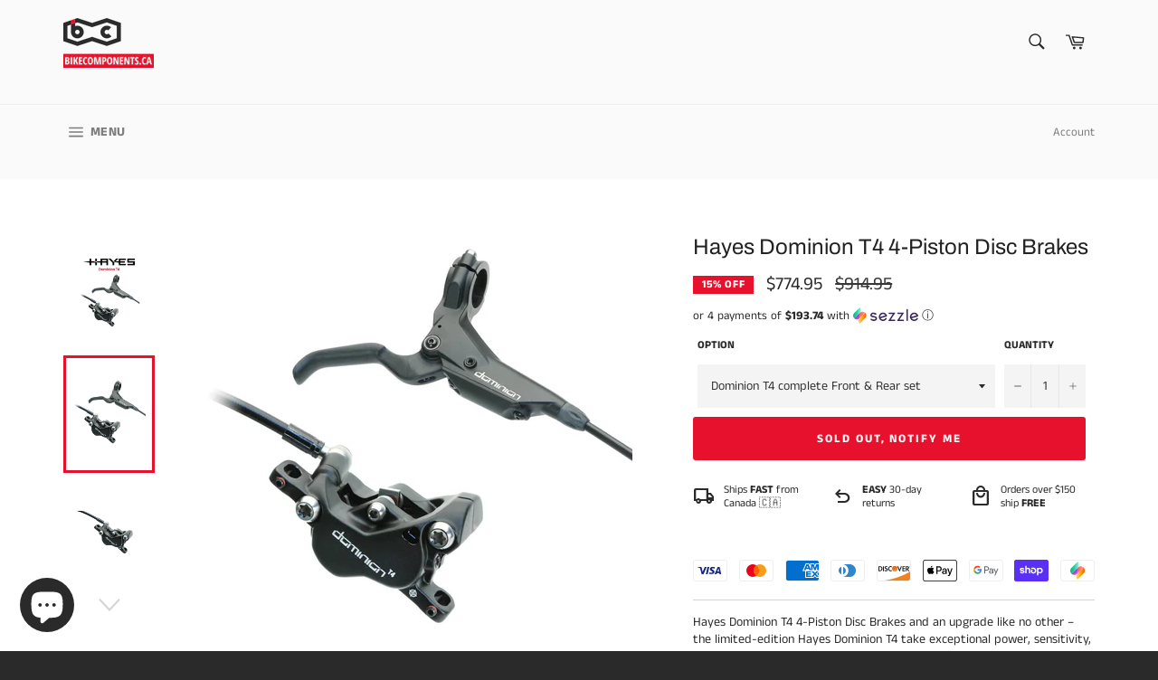

--- FILE ---
content_type: text/html; charset=utf-8
request_url: https://bikecomponents-us.com/products/hayes-dominion-t4-4-piston-disc-brakes-front-or-rear
body_size: 58803
content:
<!doctype html>
<html class="no-js" lang="en">
  <head>

<!-- Google Tag Manager -->
<script>(function(w,d,s,l,i){w[l]=w[l]||[];w[l].push({'gtm.start':
    new Date().getTime(),event:'gtm.js'});var f=d.getElementsByTagName(s)[0],
    j=d.createElement(s),dl=l!='dataLayer'?'&l='+l:'';j.async=true;j.src=
    'https://www.googletagmanager.com/gtm.js?id='+i+dl;f.parentNode.insertBefore(j,f);
})(window,document,'script','dataLayer','GTM-KV3KVST');

</script>
<!-- End Google Tag Manager -->

    <!-- Microsoft Tag -->
    
<script>(function(w,d,t,r,u){var f,n,i;w[u]=w[u]||[],f=function(){var o={ti:"343167394", enableAutoSpaTracking: true};o.q=w[u],w[u]=new UET(o),w[u].push("pageLoad")},n=d.createElement(t),n.src=r,n.async=1,n.onload=n.onreadystatechange=function(){var s=this.readyState;s&&s!=="loaded"&&s!=="complete"||(f(),n.onload=n.onreadystatechange=null)},i=d.getElementsByTagName(t)[0],i.parentNode.insertBefore(n,i)})(window,document,"script","//bat.bing.com/bat.js","uetq");</script>

    <script>
   // Add this script right after your base UET tag code
   window.uetq = window.uetq || [];
   window.uetq.push('set', { 'pid': { 
      'em': 'contoso@example.com', // Replace with the variable that holds the user's email address. 
      'ph': '+14250000000', // Replace with the variable that holds the user's phone number. 
   } });
</script>

    <script>
     window.uetq = window.uetq || [];
     window.uetq.push('event', 'PRODUCT_PURCHASE', {"ecomm_prodid":"REPLACE_WITH_PRODUCT_ID","ecomm_pagetype":"PURCHASE","revenue_value":Replace_with_Variable_Revenue_Function(),"currency":"CAD"});
</script>
    
    <!-- Microsoft Tag -->
    
    <link href="https://fonts.googleapis.com/css2?family=Material+Symbols+Outlined&display=swap" rel="stylesheet">

    <!-- DISABLE SLIDECART EDITS -->
    <script>
      window.SLIDECART_DISABLE = true
    </script>
    <!-- DISABLE END SLIDECART EDITS -->

    <meta name="facebook-domain-verification" content="x1ocex99jf07lnyo1wutfq0zsorzib">

    

    <meta charset="utf-8">
    <meta http-equiv="X-UA-Compatible" content="IE=edge,chrome=1">
    <meta name="viewport" content="width=device-width,initial-scale=1">
    <meta name="theme-color" content="#fafafa">

    <title>
      Hayes Dominion T4 4-Piston Disc Brakes, front or rear | Bikecomponents.ca
      
      
      
    </title>

    
      <link rel="shortcut icon" href="//bikecomponents-us.com/cdn/shop/files/bc_favicon_v2_32x32.png?v=1613546244" type="image/png">
    

    <link rel="canonical" href="https://bikecomponents-us.com/products/hayes-dominion-t4-4-piston-disc-brakes-front-or-rear">

    

    <!-- /snippets/social-meta-tags.liquid -->




<meta property="og:site_name" content="Bikecomponents.ca">
<meta property="og:url" content="https://bikecomponents-us.com/products/hayes-dominion-t4-4-piston-disc-brakes-front-or-rear">
<meta property="og:title" content="Hayes Dominion T4 4-Piston Disc Brakes">
<meta property="og:type" content="product">
<meta property="og:description" content="An upgrade like no other – the limited-edition Hayes Dominion T4 take exceptional power, sensitivity, and reliability of the Dominion family and combine it with the lightest chassis ever.">


<meta property="og:price:amount" content="774.95">
    <meta property="og:price:currency" content="USD">
    <meta property="og:availability" content="outofstock">


<meta property="og:image" content="http://bikecomponents-us.com/cdn/shop/products/HayesDominionT4-859739_1200x1200.jpg?v=1695362748"><meta property="og:image" content="http://bikecomponents-us.com/cdn/shop/products/HayesDominionT4-789877_1200x1200.webp?v=1695362748"><meta property="og:image" content="http://bikecomponents-us.com/cdn/shop/products/HayesDominionT4_caliper2-179275_1200x1200.webp?v=1695362748">
<meta property="og:image:secure_url" content="https://bikecomponents-us.com/cdn/shop/products/HayesDominionT4-859739_1200x1200.jpg?v=1695362748"><meta property="og:image:secure_url" content="https://bikecomponents-us.com/cdn/shop/products/HayesDominionT4-789877_1200x1200.webp?v=1695362748"><meta property="og:image:secure_url" content="https://bikecomponents-us.com/cdn/shop/products/HayesDominionT4_caliper2-179275_1200x1200.webp?v=1695362748">


<meta name="twitter:card" content="summary_large_image">
<meta name="twitter:title" content="Hayes Dominion T4 4-Piston Disc Brakes">
<meta name="twitter:description" content="An upgrade like no other – the limited-edition Hayes Dominion T4 take exceptional power, sensitivity, and reliability of the Dominion family and combine it with the lightest chassis ever.">


    <script>
      document.documentElement.className = document.documentElement.className.replace('no-js', 'js');
    </script>

    <link href="//bikecomponents-us.com/cdn/shop/t/45/assets/theme.scss.css?v=115396650692178379911765599121" rel="stylesheet" type="text/css" media="all" />

    <script>
      window.theme = window.theme || {};

      theme.strings = {
        stockAvailable: "only 1 left",
        addToCart: "Add to Cart",
        soldOut: "Out of Stock",
        unavailable: "Unavailable",
        noStockAvailable: "The item could not be added to your cart because there are not enough in stock.",
        willNotShipUntil: "Will not ship until [date]",
        willBeInStockAfter: "Will be in stock after [date]",
        totalCartDiscount: "You're saving [savings]",
        addressError: "Error looking up that address",
        addressNoResults: "No results for that address",
        addressQueryLimit: "You have exceeded the Google API usage limit. Consider upgrading to a \u003ca href=\"https:\/\/developers.google.com\/maps\/premium\/usage-limits\"\u003ePremium Plan\u003c\/a\u003e.",
        authError: "There was a problem authenticating your Google Maps API Key.",
        slideNumber: "Slide [slide_number], current"
      };
    </script>

    <script src="//bikecomponents-us.com/cdn/shop/t/45/assets/lazysizes.min.js?v=56045284683979784691760717601" async="async"></script>

    

    <script src="//bikecomponents-us.com/cdn/shop/t/45/assets/vendor.js?v=59352919779726365461760717601" defer="defer"></script>

    
      <script>
        window.theme = window.theme || {};
        theme.moneyFormat = "${{amount}}";
      </script>
    

    <script src="//bikecomponents-us.com/cdn/shop/t/45/assets/theme.js?v=161704950130507402931760717601" defer="defer"></script><script>window.performance && window.performance.mark && window.performance.mark('shopify.content_for_header.start');</script><meta name="google-site-verification" content="EaNSeYq9C1k21YvBu0eS7S29wcD4L3me1dwoq744jow">
<meta id="shopify-digital-wallet" name="shopify-digital-wallet" content="/40032075934/digital_wallets/dialog">
<meta name="shopify-checkout-api-token" content="91057c67775291fafd7549523858e561">
<link rel="alternate" hreflang="x-default" href="https://bikecomponents.ca/products/hayes-dominion-t4-4-piston-disc-brakes-front-or-rear">
<link rel="alternate" hreflang="en-US" href="https://bikecomponents-us.com/products/hayes-dominion-t4-4-piston-disc-brakes-front-or-rear">
<link rel="alternate" type="application/json+oembed" href="https://bikecomponents-us.com/products/hayes-dominion-t4-4-piston-disc-brakes-front-or-rear.oembed">
<script async="async" src="/checkouts/internal/preloads.js?locale=en-US"></script>
<link rel="preconnect" href="https://shop.app" crossorigin="anonymous">
<script async="async" src="https://shop.app/checkouts/internal/preloads.js?locale=en-US&shop_id=40032075934" crossorigin="anonymous"></script>
<script id="apple-pay-shop-capabilities" type="application/json">{"shopId":40032075934,"countryCode":"CA","currencyCode":"USD","merchantCapabilities":["supports3DS"],"merchantId":"gid:\/\/shopify\/Shop\/40032075934","merchantName":"Bikecomponents.ca","requiredBillingContactFields":["postalAddress","email","phone"],"requiredShippingContactFields":["postalAddress","email","phone"],"shippingType":"shipping","supportedNetworks":["visa","masterCard","amex","discover","interac","jcb"],"total":{"type":"pending","label":"Bikecomponents.ca","amount":"1.00"},"shopifyPaymentsEnabled":true,"supportsSubscriptions":true}</script>
<script id="shopify-features" type="application/json">{"accessToken":"91057c67775291fafd7549523858e561","betas":["rich-media-storefront-analytics"],"domain":"bikecomponents-us.com","predictiveSearch":true,"shopId":40032075934,"locale":"en"}</script>
<script>var Shopify = Shopify || {};
Shopify.shop = "bikecomponents-ca.myshopify.com";
Shopify.locale = "en";
Shopify.currency = {"active":"USD","rate":"0.74470506"};
Shopify.country = "US";
Shopify.theme = {"name":"Updated Styling Oct. 17, 2025","id":155479572723,"schema_name":"Venture","schema_version":"11.0.15","theme_store_id":775,"role":"main"};
Shopify.theme.handle = "null";
Shopify.theme.style = {"id":null,"handle":null};
Shopify.cdnHost = "bikecomponents-us.com/cdn";
Shopify.routes = Shopify.routes || {};
Shopify.routes.root = "/";</script>
<script type="module">!function(o){(o.Shopify=o.Shopify||{}).modules=!0}(window);</script>
<script>!function(o){function n(){var o=[];function n(){o.push(Array.prototype.slice.apply(arguments))}return n.q=o,n}var t=o.Shopify=o.Shopify||{};t.loadFeatures=n(),t.autoloadFeatures=n()}(window);</script>
<script>
  window.ShopifyPay = window.ShopifyPay || {};
  window.ShopifyPay.apiHost = "shop.app\/pay";
  window.ShopifyPay.redirectState = null;
</script>
<script id="shop-js-analytics" type="application/json">{"pageType":"product"}</script>
<script defer="defer" async type="module" src="//bikecomponents-us.com/cdn/shopifycloud/shop-js/modules/v2/client.init-shop-cart-sync_DtuiiIyl.en.esm.js"></script>
<script defer="defer" async type="module" src="//bikecomponents-us.com/cdn/shopifycloud/shop-js/modules/v2/chunk.common_CUHEfi5Q.esm.js"></script>
<script type="module">
  await import("//bikecomponents-us.com/cdn/shopifycloud/shop-js/modules/v2/client.init-shop-cart-sync_DtuiiIyl.en.esm.js");
await import("//bikecomponents-us.com/cdn/shopifycloud/shop-js/modules/v2/chunk.common_CUHEfi5Q.esm.js");

  window.Shopify.SignInWithShop?.initShopCartSync?.({"fedCMEnabled":true,"windoidEnabled":true});

</script>
<script>
  window.Shopify = window.Shopify || {};
  if (!window.Shopify.featureAssets) window.Shopify.featureAssets = {};
  window.Shopify.featureAssets['shop-js'] = {"shop-cart-sync":["modules/v2/client.shop-cart-sync_DFoTY42P.en.esm.js","modules/v2/chunk.common_CUHEfi5Q.esm.js"],"init-fed-cm":["modules/v2/client.init-fed-cm_D2UNy1i2.en.esm.js","modules/v2/chunk.common_CUHEfi5Q.esm.js"],"init-shop-email-lookup-coordinator":["modules/v2/client.init-shop-email-lookup-coordinator_BQEe2rDt.en.esm.js","modules/v2/chunk.common_CUHEfi5Q.esm.js"],"shop-cash-offers":["modules/v2/client.shop-cash-offers_3CTtReFF.en.esm.js","modules/v2/chunk.common_CUHEfi5Q.esm.js","modules/v2/chunk.modal_BewljZkx.esm.js"],"shop-button":["modules/v2/client.shop-button_C6oxCjDL.en.esm.js","modules/v2/chunk.common_CUHEfi5Q.esm.js"],"init-windoid":["modules/v2/client.init-windoid_5pix8xhK.en.esm.js","modules/v2/chunk.common_CUHEfi5Q.esm.js"],"avatar":["modules/v2/client.avatar_BTnouDA3.en.esm.js"],"init-shop-cart-sync":["modules/v2/client.init-shop-cart-sync_DtuiiIyl.en.esm.js","modules/v2/chunk.common_CUHEfi5Q.esm.js"],"shop-toast-manager":["modules/v2/client.shop-toast-manager_BYv_8cH1.en.esm.js","modules/v2/chunk.common_CUHEfi5Q.esm.js"],"pay-button":["modules/v2/client.pay-button_FnF9EIkY.en.esm.js","modules/v2/chunk.common_CUHEfi5Q.esm.js"],"shop-login-button":["modules/v2/client.shop-login-button_CH1KUpOf.en.esm.js","modules/v2/chunk.common_CUHEfi5Q.esm.js","modules/v2/chunk.modal_BewljZkx.esm.js"],"init-customer-accounts-sign-up":["modules/v2/client.init-customer-accounts-sign-up_aj7QGgYS.en.esm.js","modules/v2/client.shop-login-button_CH1KUpOf.en.esm.js","modules/v2/chunk.common_CUHEfi5Q.esm.js","modules/v2/chunk.modal_BewljZkx.esm.js"],"init-shop-for-new-customer-accounts":["modules/v2/client.init-shop-for-new-customer-accounts_NbnYRf_7.en.esm.js","modules/v2/client.shop-login-button_CH1KUpOf.en.esm.js","modules/v2/chunk.common_CUHEfi5Q.esm.js","modules/v2/chunk.modal_BewljZkx.esm.js"],"init-customer-accounts":["modules/v2/client.init-customer-accounts_ppedhqCH.en.esm.js","modules/v2/client.shop-login-button_CH1KUpOf.en.esm.js","modules/v2/chunk.common_CUHEfi5Q.esm.js","modules/v2/chunk.modal_BewljZkx.esm.js"],"shop-follow-button":["modules/v2/client.shop-follow-button_CMIBBa6u.en.esm.js","modules/v2/chunk.common_CUHEfi5Q.esm.js","modules/v2/chunk.modal_BewljZkx.esm.js"],"lead-capture":["modules/v2/client.lead-capture_But0hIyf.en.esm.js","modules/v2/chunk.common_CUHEfi5Q.esm.js","modules/v2/chunk.modal_BewljZkx.esm.js"],"checkout-modal":["modules/v2/client.checkout-modal_BBxc70dQ.en.esm.js","modules/v2/chunk.common_CUHEfi5Q.esm.js","modules/v2/chunk.modal_BewljZkx.esm.js"],"shop-login":["modules/v2/client.shop-login_hM3Q17Kl.en.esm.js","modules/v2/chunk.common_CUHEfi5Q.esm.js","modules/v2/chunk.modal_BewljZkx.esm.js"],"payment-terms":["modules/v2/client.payment-terms_CAtGlQYS.en.esm.js","modules/v2/chunk.common_CUHEfi5Q.esm.js","modules/v2/chunk.modal_BewljZkx.esm.js"]};
</script>
<script>(function() {
  var isLoaded = false;
  function asyncLoad() {
    if (isLoaded) return;
    isLoaded = true;
    var urls = ["https:\/\/cdn.shopify.com\/s\/files\/1\/0400\/3207\/5934\/t\/15\/assets\/globo.filter.init.js?shop=bikecomponents-ca.myshopify.com","https:\/\/ecommplugins-scripts.trustpilot.com\/v2.1\/js\/header.min.js?settings=eyJrZXkiOiIwTEJXOGFOTlFNb2c2S3hjIiwicyI6Im5vbmUifQ==\u0026v=2.5\u0026shop=bikecomponents-ca.myshopify.com","https:\/\/ecommplugins-trustboxsettings.trustpilot.com\/bikecomponents-ca.myshopify.com.js?settings=1667530840265\u0026shop=bikecomponents-ca.myshopify.com","https:\/\/widget.trustpilot.com\/bootstrap\/v5\/tp.widget.sync.bootstrap.min.js?shop=bikecomponents-ca.myshopify.com","https:\/\/d1639lhkj5l89m.cloudfront.net\/js\/storefront\/uppromote.js?shop=bikecomponents-ca.myshopify.com"];
    for (var i = 0; i < urls.length; i++) {
      var s = document.createElement('script');
      s.type = 'text/javascript';
      s.async = true;
      s.src = urls[i];
      var x = document.getElementsByTagName('script')[0];
      x.parentNode.insertBefore(s, x);
    }
  };
  if(window.attachEvent) {
    window.attachEvent('onload', asyncLoad);
  } else {
    window.addEventListener('load', asyncLoad, false);
  }
})();</script>
<script id="__st">var __st={"a":40032075934,"offset":-18000,"reqid":"d566bc85-8aab-4052-8aba-2d77a596c981-1767133810","pageurl":"bikecomponents-us.com\/products\/hayes-dominion-t4-4-piston-disc-brakes-front-or-rear","u":"ec5b18dcf48e","p":"product","rtyp":"product","rid":8089195806963};</script>
<script>window.ShopifyPaypalV4VisibilityTracking = true;</script>
<script id="captcha-bootstrap">!function(){'use strict';const t='contact',e='account',n='new_comment',o=[[t,t],['blogs',n],['comments',n],[t,'customer']],c=[[e,'customer_login'],[e,'guest_login'],[e,'recover_customer_password'],[e,'create_customer']],r=t=>t.map((([t,e])=>`form[action*='/${t}']:not([data-nocaptcha='true']) input[name='form_type'][value='${e}']`)).join(','),a=t=>()=>t?[...document.querySelectorAll(t)].map((t=>t.form)):[];function s(){const t=[...o],e=r(t);return a(e)}const i='password',u='form_key',d=['recaptcha-v3-token','g-recaptcha-response','h-captcha-response',i],f=()=>{try{return window.sessionStorage}catch{return}},m='__shopify_v',_=t=>t.elements[u];function p(t,e,n=!1){try{const o=window.sessionStorage,c=JSON.parse(o.getItem(e)),{data:r}=function(t){const{data:e,action:n}=t;return t[m]||n?{data:e,action:n}:{data:t,action:n}}(c);for(const[e,n]of Object.entries(r))t.elements[e]&&(t.elements[e].value=n);n&&o.removeItem(e)}catch(o){console.error('form repopulation failed',{error:o})}}const l='form_type',E='cptcha';function T(t){t.dataset[E]=!0}const w=window,h=w.document,L='Shopify',v='ce_forms',y='captcha';let A=!1;((t,e)=>{const n=(g='f06e6c50-85a8-45c8-87d0-21a2b65856fe',I='https://cdn.shopify.com/shopifycloud/storefront-forms-hcaptcha/ce_storefront_forms_captcha_hcaptcha.v1.5.2.iife.js',D={infoText:'Protected by hCaptcha',privacyText:'Privacy',termsText:'Terms'},(t,e,n)=>{const o=w[L][v],c=o.bindForm;if(c)return c(t,g,e,D).then(n);var r;o.q.push([[t,g,e,D],n]),r=I,A||(h.body.append(Object.assign(h.createElement('script'),{id:'captcha-provider',async:!0,src:r})),A=!0)});var g,I,D;w[L]=w[L]||{},w[L][v]=w[L][v]||{},w[L][v].q=[],w[L][y]=w[L][y]||{},w[L][y].protect=function(t,e){n(t,void 0,e),T(t)},Object.freeze(w[L][y]),function(t,e,n,w,h,L){const[v,y,A,g]=function(t,e,n){const i=e?o:[],u=t?c:[],d=[...i,...u],f=r(d),m=r(i),_=r(d.filter((([t,e])=>n.includes(e))));return[a(f),a(m),a(_),s()]}(w,h,L),I=t=>{const e=t.target;return e instanceof HTMLFormElement?e:e&&e.form},D=t=>v().includes(t);t.addEventListener('submit',(t=>{const e=I(t);if(!e)return;const n=D(e)&&!e.dataset.hcaptchaBound&&!e.dataset.recaptchaBound,o=_(e),c=g().includes(e)&&(!o||!o.value);(n||c)&&t.preventDefault(),c&&!n&&(function(t){try{if(!f())return;!function(t){const e=f();if(!e)return;const n=_(t);if(!n)return;const o=n.value;o&&e.removeItem(o)}(t);const e=Array.from(Array(32),(()=>Math.random().toString(36)[2])).join('');!function(t,e){_(t)||t.append(Object.assign(document.createElement('input'),{type:'hidden',name:u})),t.elements[u].value=e}(t,e),function(t,e){const n=f();if(!n)return;const o=[...t.querySelectorAll(`input[type='${i}']`)].map((({name:t})=>t)),c=[...d,...o],r={};for(const[a,s]of new FormData(t).entries())c.includes(a)||(r[a]=s);n.setItem(e,JSON.stringify({[m]:1,action:t.action,data:r}))}(t,e)}catch(e){console.error('failed to persist form',e)}}(e),e.submit())}));const S=(t,e)=>{t&&!t.dataset[E]&&(n(t,e.some((e=>e===t))),T(t))};for(const o of['focusin','change'])t.addEventListener(o,(t=>{const e=I(t);D(e)&&S(e,y())}));const B=e.get('form_key'),M=e.get(l),P=B&&M;t.addEventListener('DOMContentLoaded',(()=>{const t=y();if(P)for(const e of t)e.elements[l].value===M&&p(e,B);[...new Set([...A(),...v().filter((t=>'true'===t.dataset.shopifyCaptcha))])].forEach((e=>S(e,t)))}))}(h,new URLSearchParams(w.location.search),n,t,e,['guest_login'])})(!0,!0)}();</script>
<script integrity="sha256-4kQ18oKyAcykRKYeNunJcIwy7WH5gtpwJnB7kiuLZ1E=" data-source-attribution="shopify.loadfeatures" defer="defer" src="//bikecomponents-us.com/cdn/shopifycloud/storefront/assets/storefront/load_feature-a0a9edcb.js" crossorigin="anonymous"></script>
<script crossorigin="anonymous" defer="defer" src="//bikecomponents-us.com/cdn/shopifycloud/storefront/assets/shopify_pay/storefront-65b4c6d7.js?v=20250812"></script>
<script data-source-attribution="shopify.dynamic_checkout.dynamic.init">var Shopify=Shopify||{};Shopify.PaymentButton=Shopify.PaymentButton||{isStorefrontPortableWallets:!0,init:function(){window.Shopify.PaymentButton.init=function(){};var t=document.createElement("script");t.src="https://bikecomponents-us.com/cdn/shopifycloud/portable-wallets/latest/portable-wallets.en.js",t.type="module",document.head.appendChild(t)}};
</script>
<script data-source-attribution="shopify.dynamic_checkout.buyer_consent">
  function portableWalletsHideBuyerConsent(e){var t=document.getElementById("shopify-buyer-consent"),n=document.getElementById("shopify-subscription-policy-button");t&&n&&(t.classList.add("hidden"),t.setAttribute("aria-hidden","true"),n.removeEventListener("click",e))}function portableWalletsShowBuyerConsent(e){var t=document.getElementById("shopify-buyer-consent"),n=document.getElementById("shopify-subscription-policy-button");t&&n&&(t.classList.remove("hidden"),t.removeAttribute("aria-hidden"),n.addEventListener("click",e))}window.Shopify?.PaymentButton&&(window.Shopify.PaymentButton.hideBuyerConsent=portableWalletsHideBuyerConsent,window.Shopify.PaymentButton.showBuyerConsent=portableWalletsShowBuyerConsent);
</script>
<script data-source-attribution="shopify.dynamic_checkout.cart.bootstrap">document.addEventListener("DOMContentLoaded",(function(){function t(){return document.querySelector("shopify-accelerated-checkout-cart, shopify-accelerated-checkout")}if(t())Shopify.PaymentButton.init();else{new MutationObserver((function(e,n){t()&&(Shopify.PaymentButton.init(),n.disconnect())})).observe(document.body,{childList:!0,subtree:!0})}}));
</script>
<script id='scb4127' type='text/javascript' async='' src='https://bikecomponents-us.com/cdn/shopifycloud/privacy-banner/storefront-banner.js'></script><link id="shopify-accelerated-checkout-styles" rel="stylesheet" media="screen" href="https://bikecomponents-us.com/cdn/shopifycloud/portable-wallets/latest/accelerated-checkout-backwards-compat.css" crossorigin="anonymous">
<style id="shopify-accelerated-checkout-cart">
        #shopify-buyer-consent {
  margin-top: 1em;
  display: inline-block;
  width: 100%;
}

#shopify-buyer-consent.hidden {
  display: none;
}

#shopify-subscription-policy-button {
  background: none;
  border: none;
  padding: 0;
  text-decoration: underline;
  font-size: inherit;
  cursor: pointer;
}

#shopify-subscription-policy-button::before {
  box-shadow: none;
}

      </style>

<script>window.performance && window.performance.mark && window.performance.mark('shopify.content_for_header.end');</script>
    <script type="text/javascript">
  window.Rivo = window.Rivo || {};
  window.Rivo.common = window.Rivo.common || {};
  window.Rivo.common.shop = {
    permanent_domain: 'bikecomponents-ca.myshopify.com',
    currency: "CAD",
    money_format: "${{amount}}",
    id: 40032075934
  };
  

  window.Rivo.common.template = 'product';
  window.Rivo.common.cart = {};
  window.Rivo.common.vapid_public_key = "BJuXCmrtTK335SuczdNVYrGVtP_WXn4jImChm49st7K7z7e8gxSZUKk4DhUpk8j2Xpiw5G4-ylNbMKLlKkUEU98=";
  window.Rivo.global_config = {"asset_urls":{"loy":{"api_js":"https:\/\/cdn.shopify.com\/s\/files\/1\/0194\/1736\/6592\/t\/1\/assets\/ba_rivo_api.js?v=1680228629","init_js":"https:\/\/cdn.shopify.com\/s\/files\/1\/0194\/1736\/6592\/t\/1\/assets\/ba_loy_init.js?v=1680036258","referrals_js":"https:\/\/cdn.shopify.com\/s\/files\/1\/0194\/1736\/6592\/t\/1\/assets\/ba_loy_referrals.js?v=1680228627","referrals_css":"https:\/\/cdn.shopify.com\/s\/files\/1\/0194\/1736\/6592\/t\/1\/assets\/ba_loy_referrals.css?v=1678639051","widget_js":"https:\/\/cdn.shopify.com\/s\/files\/1\/0194\/1736\/6592\/t\/1\/assets\/ba_loy_widget.js?v=1680228623","widget_css":"https:\/\/cdn.shopify.com\/s\/files\/1\/0194\/1736\/6592\/t\/1\/assets\/ba_loy_widget.css?v=1673976822","page_init_js":"https:\/\/cdn.shopify.com\/s\/files\/1\/0194\/1736\/6592\/t\/1\/assets\/ba_loy_page_init.js?v=1680036262","page_widget_js":"https:\/\/cdn.shopify.com\/s\/files\/1\/0194\/1736\/6592\/t\/1\/assets\/ba_loy_page_widget.js?v=1680228625","page_widget_css":"https:\/\/cdn.shopify.com\/s\/files\/1\/0194\/1736\/6592\/t\/1\/assets\/ba_loy_page.css?v=1673976829","page_preview_js":"\/assets\/msg\/loy_page_preview.js"},"rev":{"init_js":"https:\/\/cdn.shopify.com\/s\/files\/1\/0194\/1736\/6592\/t\/1\/assets\/ba_rev_init.js?v=1680303239","display_js":"https:\/\/cdn.shopify.com\/s\/files\/1\/0194\/1736\/6592\/t\/1\/assets\/ba_rev_display.js?v=1680230964","modal_js":"https:\/\/cdn.shopify.com\/s\/files\/1\/0194\/1736\/6592\/t\/1\/assets\/ba_rev_modal.js?v=1680320453","widget_css":"https:\/\/cdn.shopify.com\/s\/files\/1\/0194\/1736\/6592\/t\/1\/assets\/ba_rev_widget.css?v=1680320455","modal_css":"https:\/\/cdn.shopify.com\/s\/files\/1\/0194\/1736\/6592\/t\/1\/assets\/ba_rev_modal.css?v=1680295707"},"pu":{"init_js":"https:\/\/cdn.shopify.com\/s\/files\/1\/0194\/1736\/6592\/t\/1\/assets\/ba_pu_init.js?v=1635877170"},"widgets":{"init_js":"https:\/\/cdn.shopify.com\/s\/files\/1\/0194\/1736\/6592\/t\/1\/assets\/ba_widget_init.js?v=1679987682","modal_js":"https:\/\/cdn.shopify.com\/s\/files\/1\/0194\/1736\/6592\/t\/1\/assets\/ba_widget_modal.js?v=1679987684","modal_css":"https:\/\/cdn.shopify.com\/s\/files\/1\/0194\/1736\/6592\/t\/1\/assets\/ba_widget_modal.css?v=1654723622"},"forms":{"init_js":"https:\/\/cdn.shopify.com\/s\/files\/1\/0194\/1736\/6592\/t\/1\/assets\/ba_forms_init.js?v=1680036268","widget_js":"https:\/\/cdn.shopify.com\/s\/files\/1\/0194\/1736\/6592\/t\/1\/assets\/ba_forms_widget.js?v=1680036269","forms_css":"https:\/\/cdn.shopify.com\/s\/files\/1\/0194\/1736\/6592\/t\/1\/assets\/ba_forms.css?v=1654711758"},"global":{"helper_js":"https:\/\/cdn.shopify.com\/s\/files\/1\/0194\/1736\/6592\/t\/1\/assets\/ba_tracking.js?v=1680229884"}},"proxy_paths":{"loy":"\/apps\/ba-loy","app_metrics":"\/apps\/ba-loy\/app_metrics","push_subscription":"\/apps\/ba-loy\/push"},"aat":["loy"],"pv":false,"sts":false,"bam":false,"batc":false,"base_money_format":"${{amount}} CAD","online_store_version":1,"loy_js_api_enabled":false,"shop":{"name":"Bikecomponents.ca","domain":"bikecomponents.ca"}};

  
    if (window.Rivo.common.template == 'product'){
      window.Rivo.common.product = {
        id: 8089195806963, price: 39095, handle: "hayes-dominion-t4-4-piston-disc-brakes-front-or-rear", tags: ["4-piston","brakes","disc brakes","Dominion T4","Hayes","MTB","sale"],
        available: false, title: "Hayes Dominion T4 4-Piston Disc Brakes", variants: [{"id":45517939212531,"title":"Dominion T4 complete Front \u0026 Rear set","option1":"Dominion T4 complete Front \u0026 Rear set","option2":null,"option3":null,"sku":"95-38499-K001+95-38499-K002","requires_shipping":true,"taxable":true,"featured_image":{"id":39660379472115,"product_id":8089195806963,"position":2,"created_at":"2023-09-22T02:05:48-04:00","updated_at":"2023-09-22T02:05:48-04:00","alt":null,"width":1080,"height":1080,"src":"\/\/bikecomponents-us.com\/cdn\/shop\/products\/HayesDominionT4-789877.webp?v=1695362748","variant_ids":[43903744704755,43903752405235,45517939212531]},"available":false,"name":"Hayes Dominion T4 4-Piston Disc Brakes - Dominion T4 complete Front \u0026 Rear set","public_title":"Dominion T4 complete Front \u0026 Rear set","options":["Dominion T4 complete Front \u0026 Rear set"],"price":77495,"weight":1760,"compare_at_price":91495,"inventory_management":"shopify","barcode":"847863025951+847863025968","featured_media":{"alt":null,"id":32319400804595,"position":2,"preview_image":{"aspect_ratio":1.0,"height":1080,"width":1080,"src":"\/\/bikecomponents-us.com\/cdn\/shop\/products\/HayesDominionT4-789877.webp?v=1695362748"}},"requires_selling_plan":false,"selling_plan_allocations":[]},{"id":43903744704755,"title":"Dominion T4 Front brake ONLY","option1":"Dominion T4 Front brake ONLY","option2":null,"option3":null,"sku":"95-38499-K001","requires_shipping":true,"taxable":true,"featured_image":{"id":39660379472115,"product_id":8089195806963,"position":2,"created_at":"2023-09-22T02:05:48-04:00","updated_at":"2023-09-22T02:05:48-04:00","alt":null,"width":1080,"height":1080,"src":"\/\/bikecomponents-us.com\/cdn\/shop\/products\/HayesDominionT4-789877.webp?v=1695362748","variant_ids":[43903744704755,43903752405235,45517939212531]},"available":false,"name":"Hayes Dominion T4 4-Piston Disc Brakes - Dominion T4 Front brake ONLY","public_title":"Dominion T4 Front brake ONLY","options":["Dominion T4 Front brake ONLY"],"price":39095,"weight":880,"compare_at_price":46195,"inventory_management":"shopify","barcode":"847863025951","featured_media":{"alt":null,"id":32319400804595,"position":2,"preview_image":{"aspect_ratio":1.0,"height":1080,"width":1080,"src":"\/\/bikecomponents-us.com\/cdn\/shop\/products\/HayesDominionT4-789877.webp?v=1695362748"}},"requires_selling_plan":false,"selling_plan_allocations":[]},{"id":43903752405235,"title":"Dominion T4 Rear brake ONLY","option1":"Dominion T4 Rear brake ONLY","option2":null,"option3":null,"sku":"95-38499-K002","requires_shipping":true,"taxable":true,"featured_image":{"id":39660379472115,"product_id":8089195806963,"position":2,"created_at":"2023-09-22T02:05:48-04:00","updated_at":"2023-09-22T02:05:48-04:00","alt":null,"width":1080,"height":1080,"src":"\/\/bikecomponents-us.com\/cdn\/shop\/products\/HayesDominionT4-789877.webp?v=1695362748","variant_ids":[43903744704755,43903752405235,45517939212531]},"available":false,"name":"Hayes Dominion T4 4-Piston Disc Brakes - Dominion T4 Rear brake ONLY","public_title":"Dominion T4 Rear brake ONLY","options":["Dominion T4 Rear brake ONLY"],"price":39095,"weight":880,"compare_at_price":46895,"inventory_management":"shopify","barcode":"847863025968","featured_media":{"alt":null,"id":32319400804595,"position":2,"preview_image":{"aspect_ratio":1.0,"height":1080,"width":1080,"src":"\/\/bikecomponents-us.com\/cdn\/shop\/products\/HayesDominionT4-789877.webp?v=1695362748"}},"requires_selling_plan":false,"selling_plan_allocations":[]}]
      };
    }
  

    window.Rivo.loy_config = {"brand_theme_settings":{"button_bg":"#e8112d","header_bg":"#e8112d","desc_color":"#737376","icon_color":"#3a3a3a","link_color":"#2932fc","visibility":"both","cards_shape":"rounded","launcher_bg":"#e8112d","title_color":"#212b36","banner_image":"","inputs_shape":"rounded","buttons_shape":"rounded","primary_color":"#2932fc","launcher_shape":"circle","container_shape":"rounded","mobile_placement":"right","button_text_color":"#fff","desktop_placement":"right","header_text_color":"#fff","powered_by_hidden":true,"launcher_text_color":"#ffffff","mobile_side_spacing":"20","desktop_side_spacing":"20","visibility_condition":"","mobile_bottom_spacing":"20","desktop_bottom_spacing":"20"},"launcher_style_settings":{"mobile_icon":"star","mobile_text":"Rewards","desktop_icon":"star","desktop_text":"Rewards","mobile_layout":"icon_with_text","desktop_layout":"icon_with_text","mobile_launcher_icon":null,"desktop_launcher_icon":null},"points_program_enabled":false,"referral_program_enabled":false,"vip_program_enabled":false,"vip_program_tier_type":"points_earned","vip_program_period":"lifetime","panel_order_settings":{},"font_settings":{},"translations":{"visitor_header_caption":"Join now and unlock awesome rewards","visitor_header_title":"🏆 Rewards Program","acct_creation_title":"Join and Earn Rewards","acct_creation_desc":"Get rewarded for being an awesome customer","acct_creation_sign_in":"Already a member?","acct_creation_btn":"Start Earning","visitor_point_header":"Earn Points","visitor_point_desc":"Earn points and turn these into rewards!","member_header_caption":"Your points","member_header_title":"{points}","member_point_header":"Points","member_point_desc":"Earn points and turn these into rewards!","general_ways_to_earn":"Ways to earn","general_ways_to_redeem":"Ways to redeem","general_sign_in":"Sign in","general_sign_up":"Sign up","general_signed_up":"signed up","general_no_rewards_yet":"No rewards yet","general_your_rewards_will_show_here":"Your rewards will show here.","general_past_rewards":"Past rewards","general_go_back":"Go back","general_your_rewards":"Your rewards","general_upcoming_reward":"Upcoming reward","general_redeem":"Redeem","general_redeemed_a_reward":"Redeemed a Reward","general_loyalty_program_and_rewards":"Loyalty Program \u0026 Rewards","general_you_have":"You have","general_you_have_points":"You have {{points}} points","general_expiration_date":"Expiration Date","general_click_to_see_more":"View My Rewards Account","general_rewards":"Rewards","general_reward":"reward","general_manual_points_adjust":"manual points adjustment","general_add_points_default_note":"Points granted by points import","general_points_for_judgeme_review":"JudgeMe review","general_reset_removal_default_note":"Existing points removed for points reset from import","general_reset_new_balance_default_note":"Points reset to new balance by points import","general_refund_points":"Points refunded","general_cancel_points":"Points canceled","general_use_discount_code":"Use this discount code on your next order!","general_apply_code":"Apply code","general_add_product_to_cart":"Add product to cart","general_spend":"you spend","general_spent":"Spent","general_points":"Points","general_point":"Point","general_discount_amount_coupon":"${{discount_amount}} off coupon","general_discount_amount":"points for ${{discount_amount}} off","general_no_points_yet":"No Points yet","general_no_activity_yet":"No activity yet","general_have_not_earned_points":"You haven't earned any Points yet.","general_place_an_order":"Place an order","general_placed_an_order":"Placed an order","general_points_for_every":"Points for every","general_how_to_earn_points":"How do I earn Points?","general_points_activity":"Points activity","general_celebrate_birthday":"Celebrate a birthday","general_celebrate_birthday_past_tense":"Celebrated a birthday","general_birthday_reward":"Celebrate with a reward","general_celebrate_your_birthday":"Let's celebrate your birthday! 🎉 Please give us 30 days notice - otherwise, you'll have to wait another year.","general_edit_date":"Edit Date","general_month":"Month","general_day":"Day","general_enter_valid_date":"Please enter a valid date","general_save_date":"Save date","general_reward_show":"Show","general_share_via_email":"Share via Email","general_share_on":"Share on","general_please_choose_an_option":"Please choose an option from the","general_product_page":"product page","general_were_awarded_points":"were awarded points","general_by":"by","social_instagram_follow":"Follow on Instagram","social_tiktok_follow":"Follow on TikTok","social_facebook_like":"Like page on Facebook","social_facebook_share":"Share link on Facebook","social_twitter_follow":"Follow on Twitter","social_twitter_share":"Share link on Twitter","social_instagram_follow_past_tense":"Followed on Instagram","social_tiktok_follow_past_tense":"Followed on TikTok","social_facebook_like_past_tense":"Liked a page on Facebook","social_facebook_share_past_tense":"Shared a link on Facebook","social_twitter_follow_past_tense":"Followed on Twitter","social_twitter_share_past_tense":"Shared a link on Twitter","social_follow":"Follow","social_share":"Share","social_like":"Like","referral_complete":"Complete a Referral","referral_complete_past_tense":"Completed a Referral","referral_complete_points":"{{points_amount}} Points for every referral completed","review_complete":"Post a product review","review_complete_past_tense":"Posted a product review","review_complete_points":"{{points_amount}} Points for every review posted","referrals_title":"Referral Program","referrals_visitor_desc":"Refer a friend who makes a purchase and both of you will claim rewards.","referrals_create_account_to_claim_coupon":"Create an Account to claim your coupon","referrals_create_account":"Create an Account","referrals_referred_reward":"They will get","referrals_referrer_reward":"You will get","referrals_call_to_action":"Refer friends and earn","referrals_completed":"referrals completed so far","referrals_share_link":"Share this link with a friend for them to claim the reward","referrals_referral_code":"Your referral link to share","referrals_get_reward":"Get your","referrals_claimed_reward":"Here's your","referrals_claim_reward":"Claim your gift","referrals_email_invite":"Refer friends by email","referrals_email_send":"Send email","referrals_email_to":"To","referrals_email_to_placeholder":"Add a comma-separated list of emails","referrals_email_message":"Message","referrals_email_message_placeholder":"Customize your referral message. The referral link will be automatically added.","referrals_email_your_friend_has_referred_you":"Your friend has referred you to {{shop_name}}","referrals_email_checkout_out_and_claim_reward":"Check out the referral link and claim a free reward.","referrals_invalid_email":"Please enter a valid email address","referrals_name_must_be_present":"Please enter your first name","referrals_no_referrals_yet":"No referrals yet","referrals_your_referrals_show_here":"Your referrals will show here.","referrals_your_referrals":"Your referrals","referrals_status_pending":"pending","referrals_status_completed":"completed","referrals_status_blocked":"blocked","vip_tiers":"VIP Tiers","vip_status":"VIP Status","vip_reward":"VIP reward","vip_tier_desc":"Gain access to exclusive rewards.","vip_reward_earned_via":"Earned via {{vip_tier_name}} tier","vip_tier_no_vip_history":"No VIP membership history yet","vip_tier_vip_history":"VIP History","vip_tier_added_to":"Added to {{tier_name}}","vip_tier_achieved":"Unlocked {{tier_name}}","vip_tier_dropped_to":"Fell to {{tier_name}}","vip_tier_retained_to":"Kept {{tier_name}}","vip_tier_earn_points":"Earn {{points}} Points","vip_tier_orders_placed_count":"Place {{amount}} Orders","vip_tier_spend":"Spend {{amount}}","vip_perks":"Perks","vip_benefits":"Benefits","vip_tier_to_unlock":"to unlock","vip_achieved_until":"Achieved until","vip_you_have_achieved":"You've achieved","vip_tier_on_highest":"You did it! You're on the highest tier 🎉","general_error":"Hmm, something went wrong, please try again shortly","general_redeem_error_min_points":"Did not met minimum points to redeem","general_redeem_error_max_points":"Exceeded maximum points to spend","tos_max_shipping_amount":"Maximum shipping amount of {{max_shipping_amount}}.","tos_expiry_months":"Expires {{expiry_months}} month(s) after being redeemed.","tos_expiry_at":"Reward expires on {{expiry_date}}.","tos_free_product":"Reward only applies to {{product_name}}","tos_min_order_amount":"Applies to all orders over {{min_order_amount}}.","tos_apply_to_collection":"Only for products in specific collections."},"widget_css":"#baLoySectionWrapper .ba-loy-bg-color {\n  background-color: #e8112d;\n}\n\n#baLoySectionWrapper .section-panel-wrapper {\n  box-shadow:rgba(0, 0, 0, 0.1) 0px 4px 15px 0px, rgba(0, 0, 0, 0.1) 0px 1px 2px 0px, #e8112d 0px 2px 0px 0px inset;\n}\n\n\n\n\n.header-main, .header-secondary, .points-expiry-desc {\n\tcolor: #fff !important;\n}\n.main-default a.sign-in{\n  color: #2932fc !important;\n}\n\n.section-table-piece-detail-items .li-img path {\n  fill: #3a3a3a;\n}\n\n.buttons-icons-detail-image .li-img {\n  fill: #3a3a3a;\n}\n\n#baLoySectionWrapper .loy-button-main{\n    background: #e8112d;\n    color: #fff;\n}\n\n  #baLoySectionWrapper .loy-button-main{\n    color: #fff;\n  }\n\n  #baLoySectionWrapper .main-default, #baLoySectionWrapper div.panel-section .head-title,#baLoySectionWrapper body {\n    color: #212b36;\n  }\n\n  #baLoySectionWrapper .section-panel-wrapper .panel-desc, #baLoySectionWrapper .main-default.sign-in-text{\n    color: #737376;\n  }\n\n  #launcher-wrapper{\n    background: #e8112d;\n  }\n\n  #baLoySectionWrapper div.section-bottom{\n    display:none;\n  }\n\n.ba-loy-namespace .ba-loy-messenger-frame, #launcher-wrapper{\n  right: 20px;\n  left: auto;\n}\n.ba-loy-namespace .ba-loy-messenger-frame {\n  bottom: 90px;\n}\n#launcher-wrapper{\n  bottom: 20px;\n}\n\n.launcher-text{\n  color: #ffffff !important;\n}\n\n#launcher-wrapper .launcher-desktop { display: block; }\n#launcher-wrapper .launcher-mobile  { display: none;  }\n\n@media (max-device-width: 851px) and (orientation: landscape), (max-width: 500px) {\n  .ba-loy-namespace .ba-loy-messenger-frame{\n    height: 100%;\n    min-height: 100%;\n    bottom: 0;\n    right: 0;\n    left: 0;\n    top: 0;\n    width: 100%;\n    border-radius: 0 !important;\n  }\n  #launcher-wrapper.up{\n    display: none;\n  }\n  #launcher-wrapper{\n    right: 20px;\n    left: auto;\n    bottom: 20px;\n  }\n  #launcher-wrapper .launcher-desktop { display: none;  }\n  #launcher-wrapper .launcher-mobile  { display: block; }\n}\n\n\n\n.ba-loy-circle{border-radius: 30px !important;}\n.ba-loy-rounded{border-radius: 10px !important;}\n.ba-loy-square{border-radius: 0px !important;}\n","custom_css":null,"ways_to_earn":[{"title":"Sign up","automation_id":3318,"status":"active","trigger":"customer_member_enabled","step_id":3353,"points_amount":100,"points_type":"fixed","icon_url":null},{"title":"Place an order","automation_id":3317,"status":"active","trigger":"order_placed","step_id":3352,"points_amount":5,"points_type":"multiplier","icon_url":null}],"points_rewards":[{"id":5462,"name":"$5 off coupon","enabled":true,"points_amount":500,"points_type":"fixed","reward_type":"fixed_amount","source":"points","pretty_display_rewards":"$5 off coupon (500 points required)","icon_url":null,"terms_of_service":{"reward_type":"fixed_amount","applies_to":"entire","show_tos":false}},{"id":5463,"name":"$10 off coupon","enabled":true,"points_amount":1000,"points_type":"fixed","reward_type":"fixed_amount","source":"points","pretty_display_rewards":"$10 off coupon (1000 points required)","icon_url":null,"terms_of_service":{"reward_type":"fixed_amount","applies_to":"entire","show_tos":false}},{"id":5464,"name":"$20 off coupon","enabled":true,"points_amount":2000,"points_type":"fixed","reward_type":"fixed_amount","source":"points","pretty_display_rewards":"$20 off coupon (2000 points required)","icon_url":null,"terms_of_service":{"reward_type":"fixed_amount","applies_to":"entire","show_tos":false}}],"widget_custom_icons":{"brand_icon":null,"rewards":null,"ways_to_earn":null,"ways_to_redeem":null},"referral_rewards":{"referrer_reward":{"id":7993,"name":"$5 off coupon","reward_type":"fixed_amount","properties":{"source":"referrer","applies_to":"entire"}},"referred_reward":{"id":7994,"name":"$5 off coupon","reward_type":"fixed_amount","properties":{"source":"referred","applies_to":"entire"}}},"referral_social_settings":{"email":"false","twitter":"true","facebook":"true","twitter_message":""},"referrals_customer_account_required":false,"vip_tiers":[],"show_customer_page_widget":false,"shopify_account_embed_custom_css":null,"forms":[],"points_expiry_enabled":false,"frontend":{},"referral_campaigns":[]};
    window.Rivo.loy_config.api_endpoint = "/apps/ba-loy";
    window.Rivo.loy_config.domain_name = "loyalty.rivo.io";




</script>


<script type="text/javascript">
  

  //Global snippet for Rivo
  //this is updated automatically - do not edit manually.

  function loadScript(src, defer, done) {
    var js = document.createElement('script');
    js.src = src;
    js.defer = defer;
    js.onload = function(){done();};
    js.onerror = function(){
      done(new Error('Failed to load script ' + src));
    };
    document.head.appendChild(js);
  }

  function browserSupportsAllFeatures() {
    return window.Promise && window.fetch && window.Symbol;
  }

  if (browserSupportsAllFeatures()) {
    main();
  } else {
    loadScript('https://polyfill-fastly.net/v3/polyfill.min.js?features=Promise,fetch', true, main);
  }

  function loadAppScripts(){
     if (window.Rivo.global_config.aat.includes("loy")){
      loadScript(window.Rivo.global_config.asset_urls.loy.init_js, true, function(){});
     }

     if (window.Rivo.global_config.aat.includes("rev")){
      loadScript(window.Rivo.global_config.asset_urls.rev.init_js, true, function(){});
     }

     if (window.Rivo.global_config.aat.includes("pu")){
      loadScript(window.Rivo.global_config.asset_urls.pu.init_js, true, function(){});
     }

     if (window.Rivo.global_config.aat.includes("pop") || window.Rivo.global_config.aat.includes("pu")){
      loadScript(window.Rivo.global_config.asset_urls.widgets.init_js, true, function(){});
     }
  }

  function main(err) {
    loadScript(window.Rivo.global_config.asset_urls.global.helper_js, false, loadAppScripts);
  }
</script>


    <script src="https://t.cometlytrack.com/e?uid=f106b7-1961-de9ccb-s"></script>
    <script>
      comet('init');
    </script>

    <script src="//bikecomponents-us.com/cdn/shop/t/45/assets/timesact.js?v=181112159318198111311760717601" defer="defer"></script>
  <!-- BEGIN app block: shopify://apps/analyzify-ga4-ads-tracking/blocks/app-embed-v4/69637cfd-dd6f-4511-aa97-7037cfb5515c -->


<!-- BEGIN app snippet: an_analyzify_settings -->







<script defer>
  // AN_ANALYZIFY_SETTINGS
  (() => {
    try {
      const startTime = performance.now();
      window.analyzify = window.analyzify || {};
  
      window.analyzify.log = (t, groupName, nestedGroupName) => {
        try {
          const styles = {
            default: 'color:#fff;background:#413389;',
            an_analyzify: 'color:#fff;background:#1f77b4;', 
            an_analyzify_settings: 'color:#fff;background:#ff7f0e;', 
            an_fb: 'color:#fff;background:#2ca02c;', 
            an_criteo: 'color:#fff;background:#d62728;', 
            an_bing: 'color:#fff;background:#9467bd;', 
            an_clarity: 'color:#fff;background:#8c564b;', 
            an_hotjar: 'color:#fff;background:#8c564b;', 
            an_gtm: 'color:#fff;background:#e377c2;', 
            an_klaviyo: 'color:#fff;background:#7f7f7f;', 
            an_pinterest: 'color:#fff;background:#bcbd22;', 
            an_rebuy: 'color:#fff;background:#17becf;', 
            an_tiktok: 'color:#fff;background:#ffbb78;', 
            an_x: 'color:#fff;background:#98df8a;', 
            an_consent: 'color:#fff;background:#ff9896;' 
          };

          if (window.analyzify.logging && t != null) {
            const style = styles[groupName] || styles['default'];
            console.log(`%c[${groupName || 'Analyzify'}]${nestedGroupName ? ` ${nestedGroupName}` : ''}`, style, t);
            analyzify.logs.push(t);
            if (analyzify?.stopAtLog) {
              debugger;
            }
          }
        } catch (error) {
          console.error("Error processing analyzify settings:", error);
        }
      }

      (() => {
        try {
          window.analyzify = {
            ...window.analyzify,
            logging: "" == "true",
            logs: [],
            testing_environment: false,
            consent_version: null,
            initial_load: {},
            variant_changed_with_view_item: false,
            chunk_size: 25,
            properties: {
              GTM: {
                status: true,
                id: "",
                multiple_view_item_list: false,
                feed_country: "",
                feed_region: "",
                feed_language: "",
                merchant_id: "",
                enhanced_params: true,
                replace_session_id: false,
                replace_gclid: false,
                variant_changed: true,
                generate_lead: true,
              },
              GADS: {
                status:false, 
                conversion_linker:false, 
                allow_ad_personalization_signals:false,
                ads_data_redaction:false,
                url_passthrough:false,
                primary: {
                  status:false,
                  id: "",
                  feed_country: "CA",
                  feed_region: "CA",
                  merchant_id: "",
                  feed_language: "",
                  product_id_format: "product_sku", 
                  replace_session_id:false,
                  replace_gclid:false,
                  remarketing: {
                    status:false,
                    gads_remarketing_id_format: "product_sku",
                    events: { 
                      view_item_list: false, 
                      view_item: false,
                      add_to_cart: false,
                      remove_from_cart: false,
                      begin_checkout: false,
                      purchase: false,
                      generate_lead: false,
                    }
                  },
                  conversions: {
                    view_item: {
                        status: false,
                        value: "",
                    },
                    add_to_cart: {
                        status: false,
                        value: "",
                    },
                    begin_checkout: {
                        status: false,
                        value: "",
                    },
                    purchase: {
                        status: false,
                        value: "",
                    },
                    generate_lead: {
                      status: false,
                      value: "",
                    }
                  }
                },
                secondary: {
                  status: false,
                  id: "",
                  feed_country: "",
                  feed_region: "",
                  merchant_id: "",
                  feed_language: "",
                  product_id_format: "product_sku",
                  remarketing: {
                    gads_remarketing_id_format: "product_sku",
                    status: false,
                    events: {
                      view_item_list: false,
                      view_item: false,
                      add_to_cart: false,
                      remove_from_cart: false,
                      begin_checkout: false,
                      purchase: false,
                      generate_lead: false,
                    }
                  },
                  conversions: {
                    view_item: {
                      status: false,
                      value: "",
                    },
                    add_to_cart:{
                      status: false,
                      value: "",
                    },
                    begin_checkout:{
                      status: false,
                      value: "",
                    },
                    purchase:{
                      status: false,
                      value: "",
                    },
                    generate_lead: {
                      status: false,
                      value: "",
                    }
                  }
                }
              },
              GA4: {
                status: false,
                multiple_view_item_list: false,
                enhanced_params: true,
                all_forms: false,
                primary: {
                  status: false,
                  id: "",
                  product_id_format: "product_sku",
                  replace_session_id: false,
                  events: {
                    variant_changed: true,
                    view_item_list: false,
                    select_item: false,
                    nav_click: false,
                    view_item: false,
                    add_to_cart: false,
                    add_to_wishlist: false,
                    view_cart: false,
                    remove_from_cart: false,
                    begin_checkout: false,
                    purchase: false,
                    generate_lead: true,
                    page_404: true,
                  }
                },
                secondary: {
                  status: false,
                  id: "",
                  product_id_format: "product_sku",
                  replace_session_id: false,
                  events: {
                      variant_changed: true,
                      view_item_list: false,
                      select_item: false,
                      nav_click: false,
                      view_item: false,
                      add_to_cart: false,
                      add_to_wishlist: false,
                      view_cart: false,
                      remove_from_cart: false,
                      begin_checkout: false,
                      purchase: false,
                      generate_lead: true, // @check & set: false
                      page_404: true,
                  }
                } 
              },
              X: {
                status: false,
                id:"",
                product_id_format: "product_sku",
                events:{
                    page_view: "",
                    add_to_cart: "",
                    begin_checkout: "",
                    search: ""
                }
              },
              BING: {
                status: false,
                id: "",
                product_id_format: "product_sku",
                events: {
                    home: true,
                    view_item: true,
                    view_item_list: true,
                    view_cart: true,
                    search: true,
                    add_to_cart: false,
                    begin_checkout: false,
                    purchase: false
                }
              },
              FACEBOOK: {
                status: false,
                all_forms: false,
                primary: {
                    status: false,
                    id: "",
                    product_id_format: "",
                    events: {
                        view_content: false,
                        view_collection: true,
                        search: false,
                        add_to_cart: false,
                        add_to_wishlist: false,
                        view_cart: true,
                        initiate_checkout: false,
                        add_payment_info: false,
                        generate_lead: true,
                        purchase: false,
                    }
                },
                secondary: {
                    status: false,
                    id: "",
                    product_id_format: "",
                    events: {
                        view_content: false,
                        view_collection: true,
                        search: false,
                        add_to_cart: false,
                        add_to_wishlist: false,
                        view_cart: true,
                        initiate_checkout: false,
                        add_payment_info: false,
                        generate_lead: true,
                        purchase: false,
                    }
                }
              },
              SERVERSIDE: {
                store_id: null,
                status: false,
                measurement_id: null,
                datalayer: false,
                endpoint: 'https://analyzifycdn.com/collect',
                testEndpoint: 'https://stag.analyzifycdn.com/collect', 
                azfy_attribution: 'dual', // will be deprecated slowly
                shop_domain: "bikecomponents.ca",
                all_forms: false,
                events: {
                    add_to_cart: false,
                    view_item: true,
                    page_view: true,
                    begin_checkout: false,
                    search: true,
                    generate_lead: true,
                },
                sendCartUpdateDebug: false,
                sendUpsertFailDebug: false, 
              },
              PINTEREST:{
                status: false,
                id: "",
                product_id_format: "product_sku",
                events:{
                    view_item_list: false,
                    view_item: false,
                    add_to_cart: false,
                    purchase: false,
                }
              },
              CRITEO:{
                status: false,
                id: "",
                product_id_format: "product_sku",
                events:{
                    view_item_list: false,
                    view_item: false,
                    add_to_cart: false,
                    view_cart: false,
                    purchase: false,
                }
              },
              CLARITY:{
                status: false,
                id: "",
                events: {
                  view_item: false,
                  view_item_list: false,
                  view_cart: false,
                  add_to_cart: false,
                  add_to_wishlist: false,
                  remove_from_cart: false,
                  begin_checkout: false,
                  search: false,
                }
              },
              HOTJAR:{
                status: false,
                id: "",
                events: {
                  view_item: false,
                  view_item_list: false,
                  view_cart: false,
                  add_to_cart: false,
                  add_to_wishlist: false,
                  remove_from_cart: false,
                  begin_checkout: false,
                  search: false,
                }
              },             
              SNAPCHAT:{
                status: false,
                id: "",
                events: {
                  view_item: false,
                  add_to_cart: false,
                  initiate_checkout: false,
                },
                product_id_format: "product_sku",
              },
              KLAVIYO:{
                status: false,
                id: "",
                product_id_format: "product_sku",
                events:{
                    subscribe: false, // did not seem to be defined in the settings
                    view_item_list: false,
                    view_item: false,
                    add_to_cart: false,
                    add_to_wishlist: true,
                    begin_checkout: false,
                    search: false,
                    purchase: false, // did not seem to be defined in the settings
                }
              },
              
              TIKTOK:{
                status: false,
                id: "",
                product_id_format: "product_sku",
                all_forms: false,
                events:{
                    view_item: false,
                    add_to_cart: false,
                    begin_checkout: false,
                    search: false,
                    purchase: false,
                    generate_lead: true,
                }
              }
            },
            send_unhashed_email: false,
            hide_raw_userdata: false,
            feed_region: 'CA',
            feed_country: 'CA',
            debug_mode: false,
            rebuy_atc_rfc: false,
            pageFly: false,
            user_id_format: "cid",
            send_user_id: true,
            addedProduct: null
          }
        } catch (error) {
          console.error("Error processing analyzify settings:", error);
        }
      })();

      window.analyzify_custom_classes = 'checkout_btn_attributes:class:amp-cart__footer-checkout-button,';
      window.analyzify_measurement_id = '';
      window.analyzify_measurement_id_v3 = 'G-4PST84R7BX';
      window.analyzify.gtag_config = {};

      // @check
      window.collection_sku_list = [
        
      ];

      window.analyzify.cart_attributes = null;
      window.analyzify.eventId = null;
      window.analyzify.cart_id = null;
      window.analyzify.sh_info_obj = {};

      // @check
      const orders = [
        
      ];
      // @check
      const totalOrderPrice = orders.reduce((acc, price) => acc + price, 0);

      window.analyzify.shopify_customer  = {
        
        type: 'visitor',
        
      };

      // @check
      window.analyzify.shopify_template = 'product';

      (() => {
        try {
          
            window.analyzify.getProductObj = (() => {
              try {
                return {
                  product: {"id":8089195806963,"title":"Hayes Dominion T4 4-Piston Disc Brakes","handle":"hayes-dominion-t4-4-piston-disc-brakes-front-or-rear","description":"\u003cmeta charset=\"UTF-8\"\u003e\n\u003cdiv class=\"groupset-head-area hide-sm\"\u003e\n\u003cp class=\"ng-scope\" style=\"text-align: left;\" data-mce-fragment=\"1\" data-mce-style=\"text-align: left;\"\u003eHayes Dominion T4 4-Piston Disc Brakes and an upgrade like no other – the limited-edition Hayes Dominion T4 take exceptional power, sensitivity, and reliability of the Dominion family and combine it with the lightest chassis ever. Optimized for Enduro and DH riding, these extraordinary brakes boast a carbon-fiber lever crafted by Reynolds, titanium hardware, a composite reservoir cover, pads equipped with aluminum backing plates, and meticulous weight-reducing machining for unparalleled performance.\u003c\/p\u003e\n\u003c\/div\u003e\n\u003cul\u003e\n\u003cli\u003e\n\u003cspan style=\"font-size: 0.875rem;\"\u003eLOW INPUT - HIGH FIDELITY (LOFI)\u003c\/span\u003e\u003cbr\u003e\n\u003c\/li\u003e\n\u003cul\u003e\n\u003cli\u003e\u003cspan style=\"font-size: 0.875rem;\"\u003e\u003cspan\u003eLow effort system with predictable, progressive ramp up and a crisp bite point.\u003c\/span\u003e\u003c\/span\u003e\u003c\/li\u003e\n\u003c\/ul\u003e\n\u003cli\u003e\u003cspan\u003eLOADED WITH TECH\u003c\/span\u003e\u003c\/li\u003e\n\u003cul\u003e\n\u003cli\u003e\u003cspan\u003e\u003cmeta charset=\"UTF-8\"\u003e \u003cstrong\u003eReduced Friction \u003c\/strong\u003e- A featherlight lever feel is acheived through a combination of an added glide ring on the piston and sealed ball bearings at the lever blade pivot \u003c\/span\u003e\u003c\/li\u003e\n\u003cli\u003e\u003cspan\u003e\u003cstrong\u003eSRL\u003c\/strong\u003e - Our Stable Rate Link delivers a consistent lever ratio regardless of reach \u003c\/span\u003e\u003c\/li\u003e\n\u003cli\u003e\u003cspan\u003e\u003cstrong\u003ePrecise Engagement\u003c\/strong\u003e - Each Dominion is factory set to have the lowest dead stroke possible and a crisp bite point. \u003c\/span\u003e\u003c\/li\u003e\n\u003cli\u003e\u003cspan\u003e\u003cstrong\u003eBuilt to last\u003c\/strong\u003e - Metal pistons are used to ensure that no matter the terrain or temperature your brake will continue to perform as it did on the first ride \u003c\/span\u003e\u003c\/li\u003e\n\u003cli\u003e\u003cspan\u003e\u003cstrong\u003eAdjustable Reach\u003c\/strong\u003e - Adjust your lever reach with ease while on the trail thanks to an intuitive adjustment knob design\u003c\/span\u003e\u003c\/li\u003e\n\u003c\/ul\u003e\n\u003cli\u003e\u003cspan\u003eMODAL RESONANCE CANCELLATION (MRC)\u003c\/span\u003e\u003c\/li\u003e\n\u003cul\u003e\n\u003cli\u003e\u003cspan\u003eFEA-optimized modal shapes of D-Series rotors are intentionally designed to oppose those of Semi-Met T106 and Sintered T100 pads, canceling out noise and vibration.\u003c\/span\u003e\u003c\/li\u003e\n\u003c\/ul\u003e\n\u003cli\u003e\u003cspan\u003eCrosshair Caliper Alignment screws allow for quick and accurate setup.\u003c\/span\u003e\u003c\/li\u003e\n\u003cli\u003e\u003cspan\u003eKing Pin pad retention bolt adds strength.\u003c\/span\u003e\u003c\/li\u003e\n\u003cli\u003e\u003cspan\u003e2-Stroke dual port bleed system for maximum bleed integrity.\u003c\/span\u003e\u003c\/li\u003e\n\u003c\/ul\u003e\n\u003cp\u003e\u003cstrong\u003e________\u003cbr\u003eFeatures:\u003cspan\u003e \u003c\/span\u003e\u003c\/strong\u003e\u003c\/p\u003e\n\u003cul\u003e\n\u003cli\u003e\n\u003cspan style=\"font-size: 0.875rem;\"\u003eTooled Reach Adjustment\u003c\/span\u003e\u003cbr\u003e\n\u003c\/li\u003e\n\u003cli\u003e\n\u003cspan style=\"font-size: 0.875rem;\"\u003eTooled Pad Contact Adjust\u003c\/span\u003e\u003cbr\u003e\n\u003c\/li\u003e\n\u003cli\u003e\n\u003cspan style=\"font-size: 0.875rem;\"\u003eAxial Lever Orientation\u003c\/span\u003e\u003cbr\u003e\n\u003c\/li\u003e\n\u003cli\u003e\n\u003cspan style=\"font-size: 0.875rem;\"\u003eK2 Hose\u003c\/span\u003e\u003cbr\u003e\n\u003c\/li\u003e\n\u003cli\u003e\n\u003cspan style=\"font-size: 0.875rem;\"\u003eCrosshair Caliper Alignment\u003c\/span\u003e\u003cbr\u003e\n\u003c\/li\u003e\n\u003cli\u003e\n\u003cspan style=\"font-size: 0.875rem;\"\u003eComposite lever \u0026amp; reservoir cover, titanium hardware\u003c\/span\u003e\u003cbr\u003e\n\u003c\/li\u003e\n\u003c\/ul\u003e\n\u003cp\u003e\u003cspan style=\"font-size: 0.875rem;\"\u003e\u003cmeta charset=\"UTF-8\"\u003e \u003cstrong\u003e________\u003cbr\u003eSpecifications:\u003cspan\u003e \u003c\/span\u003e\u003c\/strong\u003e\u003c\/span\u003e\u003c\/p\u003e\n\u003cul\u003e\n\u003cli\u003e\n\u003cspan style=\"font-size: 0.875rem;\"\u003eWeight: 257g (90cm hose \u0026amp; mount hardware) \u003c\/span\u003e\u003cbr\u003e\n\u003c\/li\u003e\n\u003cli\u003e\n\u003cspan style=\"font-size: 0.875rem;\"\u003eReach adjust: Tooled\u003c\/span\u003e\u003cbr\u003e\n\u003c\/li\u003e\n\u003cli\u003e\n\u003cspan style=\"font-size: 0.875rem;\"\u003eCompatible Rotor (not included): D-series (160, 180, 203) w\/ QuickBite² and MRC \u003c\/span\u003e\u003cbr\u003e\n\u003c\/li\u003e\n\u003cli\u003e\n\u003cspan style=\"font-size: 0.875rem;\"\u003eHose: Low expansion with Kevlar weave \u003c\/span\u003e\u003cbr\u003e\n\u003c\/li\u003e\n\u003cli\u003e\n\u003cspan style=\"font-size: 0.875rem;\"\u003eFluid: Hayes DOT 5.1 \u003c\/span\u003e\u003cbr\u003e\n\u003c\/li\u003e\n\u003cli\u003e\n\u003cspan style=\"font-size: 0.875rem;\"\u003eBleed: Two Stroke \u003c\/span\u003e\u003cbr\u003e\n\u003c\/li\u003e\n\u003cli\u003e\n\u003cspan style=\"font-size: 0.875rem;\"\u003eCaliper Piston Size: 17mm \u003c\/span\u003e\u003cbr\u003e\n\u003c\/li\u003e\n\u003cli\u003e\n\u003cspan style=\"font-size: 0.875rem;\"\u003ePad Material: T106 Semi-metallic, T100 Sintered metallic \u003c\/span\u003e\u003cbr\u003e\n\u003c\/li\u003e\n\u003cli\u003e\n\u003cspan style=\"font-size: 0.875rem;\"\u003ePad retention: KingPin\u003c\/span\u003e\u003cbr\u003e\n\u003c\/li\u003e\n\u003cli\u003e\n\u003cspan style=\"font-size: 0.875rem;\"\u003ePad Insertion: Bottom Load \u003c\/span\u003e\u003cbr\u003e\n\u003c\/li\u003e\n\u003cli\u003e\n\u003cspan style=\"font-size: 0.875rem;\"\u003eCrosshair Alignment: yes \u003c\/span\u003e\u003cbr\u003e\n\u003c\/li\u003e\n\u003cli\u003e\n\u003cspan style=\"font-size: 0.875rem;\"\u003e2-piece Clamp: yes \u003c\/span\u003e\u003cbr\u003e\n\u003c\/li\u003e\n\u003cli\u003e\n\u003cspan style=\"font-size: 0.875rem;\"\u003ePad Contact Adjust: Tooled \u003c\/span\u003e\u003cbr\u003e\n\u003c\/li\u003e\n\u003cli\u003e\n\u003cspan style=\"font-size: 0.875rem;\"\u003eAdjustable Banjo Connection: Yes \u003c\/span\u003e\u003cbr\u003e\n\u003c\/li\u003e\n\u003cli\u003e\n\u003cspan style=\"font-size: 0.875rem;\"\u003eFlip-Flop Lever: Yes\u003c\/span\u003e\u003cbr\u003e\n\u003c\/li\u003e\n\u003cli\u003e\u003cspan style=\"font-size: 0.875rem;\"\u003eLever Pivot: Sealed Cartridge Bearings\u003c\/span\u003e\u003c\/li\u003e\n\u003c\/ul\u003e\n\u003cp\u003e\u003cspan style=\"font-size: 0.875rem;\"\u003e\u003cem\u003eDominion T4 brake levers are ambidextrous (flippable) and can be mounted on either the left or right side. The only differance between the front and rear configurations is the length of the brake hose: the rear lever uses a longer 1800mm hose, while the front lever comes with a 1000mm hose. Options labeled \"front or rear\" come equipped with the longer 1800mm hose, offering flexibility depending on your setup needs.\u003c\/em\u003e\u003c\/span\u003e\u003c\/p\u003e","published_at":"2023-09-21T08:47:45-04:00","created_at":"2023-09-20T15:29:28-04:00","vendor":"Hayes","type":"Disc Brakes","tags":["4-piston","brakes","disc brakes","Dominion T4","Hayes","MTB","sale"],"price":39095,"price_min":39095,"price_max":77495,"available":false,"price_varies":true,"compare_at_price":46195,"compare_at_price_min":46195,"compare_at_price_max":91495,"compare_at_price_varies":true,"variants":[{"id":45517939212531,"title":"Dominion T4 complete Front \u0026 Rear set","option1":"Dominion T4 complete Front \u0026 Rear set","option2":null,"option3":null,"sku":"95-38499-K001+95-38499-K002","requires_shipping":true,"taxable":true,"featured_image":{"id":39660379472115,"product_id":8089195806963,"position":2,"created_at":"2023-09-22T02:05:48-04:00","updated_at":"2023-09-22T02:05:48-04:00","alt":null,"width":1080,"height":1080,"src":"\/\/bikecomponents-us.com\/cdn\/shop\/products\/HayesDominionT4-789877.webp?v=1695362748","variant_ids":[43903744704755,43903752405235,45517939212531]},"available":false,"name":"Hayes Dominion T4 4-Piston Disc Brakes - Dominion T4 complete Front \u0026 Rear set","public_title":"Dominion T4 complete Front \u0026 Rear set","options":["Dominion T4 complete Front \u0026 Rear set"],"price":77495,"weight":1760,"compare_at_price":91495,"inventory_management":"shopify","barcode":"847863025951+847863025968","featured_media":{"alt":null,"id":32319400804595,"position":2,"preview_image":{"aspect_ratio":1.0,"height":1080,"width":1080,"src":"\/\/bikecomponents-us.com\/cdn\/shop\/products\/HayesDominionT4-789877.webp?v=1695362748"}},"requires_selling_plan":false,"selling_plan_allocations":[]},{"id":43903744704755,"title":"Dominion T4 Front brake ONLY","option1":"Dominion T4 Front brake ONLY","option2":null,"option3":null,"sku":"95-38499-K001","requires_shipping":true,"taxable":true,"featured_image":{"id":39660379472115,"product_id":8089195806963,"position":2,"created_at":"2023-09-22T02:05:48-04:00","updated_at":"2023-09-22T02:05:48-04:00","alt":null,"width":1080,"height":1080,"src":"\/\/bikecomponents-us.com\/cdn\/shop\/products\/HayesDominionT4-789877.webp?v=1695362748","variant_ids":[43903744704755,43903752405235,45517939212531]},"available":false,"name":"Hayes Dominion T4 4-Piston Disc Brakes - Dominion T4 Front brake ONLY","public_title":"Dominion T4 Front brake ONLY","options":["Dominion T4 Front brake ONLY"],"price":39095,"weight":880,"compare_at_price":46195,"inventory_management":"shopify","barcode":"847863025951","featured_media":{"alt":null,"id":32319400804595,"position":2,"preview_image":{"aspect_ratio":1.0,"height":1080,"width":1080,"src":"\/\/bikecomponents-us.com\/cdn\/shop\/products\/HayesDominionT4-789877.webp?v=1695362748"}},"requires_selling_plan":false,"selling_plan_allocations":[]},{"id":43903752405235,"title":"Dominion T4 Rear brake ONLY","option1":"Dominion T4 Rear brake ONLY","option2":null,"option3":null,"sku":"95-38499-K002","requires_shipping":true,"taxable":true,"featured_image":{"id":39660379472115,"product_id":8089195806963,"position":2,"created_at":"2023-09-22T02:05:48-04:00","updated_at":"2023-09-22T02:05:48-04:00","alt":null,"width":1080,"height":1080,"src":"\/\/bikecomponents-us.com\/cdn\/shop\/products\/HayesDominionT4-789877.webp?v=1695362748","variant_ids":[43903744704755,43903752405235,45517939212531]},"available":false,"name":"Hayes Dominion T4 4-Piston Disc Brakes - Dominion T4 Rear brake ONLY","public_title":"Dominion T4 Rear brake ONLY","options":["Dominion T4 Rear brake ONLY"],"price":39095,"weight":880,"compare_at_price":46895,"inventory_management":"shopify","barcode":"847863025968","featured_media":{"alt":null,"id":32319400804595,"position":2,"preview_image":{"aspect_ratio":1.0,"height":1080,"width":1080,"src":"\/\/bikecomponents-us.com\/cdn\/shop\/products\/HayesDominionT4-789877.webp?v=1695362748"}},"requires_selling_plan":false,"selling_plan_allocations":[]}],"images":["\/\/bikecomponents-us.com\/cdn\/shop\/products\/HayesDominionT4-859739.jpg?v=1695362748","\/\/bikecomponents-us.com\/cdn\/shop\/products\/HayesDominionT4-789877.webp?v=1695362748","\/\/bikecomponents-us.com\/cdn\/shop\/products\/HayesDominionT4_caliper2-179275.webp?v=1695362748","\/\/bikecomponents-us.com\/cdn\/shop\/products\/HayesDominionT4_lever-169303.webp?v=1695362748","\/\/bikecomponents-us.com\/cdn\/shop\/products\/HayesDominionT4_caliper-222548.webp?v=1695362748","\/\/bikecomponents-us.com\/cdn\/shop\/products\/HayesDominionT4_2-stroke_bleed_port-787053.webp?v=1695362748","\/\/bikecomponents-us.com\/cdn\/shop\/products\/HayesDominionT4_crosshair-767986.webp?v=1695362748","\/\/bikecomponents-us.com\/cdn\/shop\/products\/HayesDominionT4_king_pin-891078.webp?v=1695362748"],"featured_image":"\/\/bikecomponents-us.com\/cdn\/shop\/products\/HayesDominionT4-859739.jpg?v=1695362748","options":["Option"],"media":[{"alt":null,"id":32319400771827,"position":1,"preview_image":{"aspect_ratio":1.0,"height":2048,"width":2048,"src":"\/\/bikecomponents-us.com\/cdn\/shop\/products\/HayesDominionT4-859739.jpg?v=1695362748"},"aspect_ratio":1.0,"height":2048,"media_type":"image","src":"\/\/bikecomponents-us.com\/cdn\/shop\/products\/HayesDominionT4-859739.jpg?v=1695362748","width":2048},{"alt":null,"id":32319400804595,"position":2,"preview_image":{"aspect_ratio":1.0,"height":1080,"width":1080,"src":"\/\/bikecomponents-us.com\/cdn\/shop\/products\/HayesDominionT4-789877.webp?v=1695362748"},"aspect_ratio":1.0,"height":1080,"media_type":"image","src":"\/\/bikecomponents-us.com\/cdn\/shop\/products\/HayesDominionT4-789877.webp?v=1695362748","width":1080},{"alt":null,"id":32319400837363,"position":3,"preview_image":{"aspect_ratio":1.0,"height":1080,"width":1080,"src":"\/\/bikecomponents-us.com\/cdn\/shop\/products\/HayesDominionT4_caliper2-179275.webp?v=1695362748"},"aspect_ratio":1.0,"height":1080,"media_type":"image","src":"\/\/bikecomponents-us.com\/cdn\/shop\/products\/HayesDominionT4_caliper2-179275.webp?v=1695362748","width":1080},{"alt":null,"id":32319400870131,"position":4,"preview_image":{"aspect_ratio":1.0,"height":1080,"width":1080,"src":"\/\/bikecomponents-us.com\/cdn\/shop\/products\/HayesDominionT4_lever-169303.webp?v=1695362748"},"aspect_ratio":1.0,"height":1080,"media_type":"image","src":"\/\/bikecomponents-us.com\/cdn\/shop\/products\/HayesDominionT4_lever-169303.webp?v=1695362748","width":1080},{"alt":null,"id":32319400902899,"position":5,"preview_image":{"aspect_ratio":1.0,"height":1080,"width":1080,"src":"\/\/bikecomponents-us.com\/cdn\/shop\/products\/HayesDominionT4_caliper-222548.webp?v=1695362748"},"aspect_ratio":1.0,"height":1080,"media_type":"image","src":"\/\/bikecomponents-us.com\/cdn\/shop\/products\/HayesDominionT4_caliper-222548.webp?v=1695362748","width":1080},{"alt":null,"id":32319400935667,"position":6,"preview_image":{"aspect_ratio":1.0,"height":1080,"width":1080,"src":"\/\/bikecomponents-us.com\/cdn\/shop\/products\/HayesDominionT4_2-stroke_bleed_port-787053.webp?v=1695362748"},"aspect_ratio":1.0,"height":1080,"media_type":"image","src":"\/\/bikecomponents-us.com\/cdn\/shop\/products\/HayesDominionT4_2-stroke_bleed_port-787053.webp?v=1695362748","width":1080},{"alt":null,"id":32319400968435,"position":7,"preview_image":{"aspect_ratio":1.0,"height":1080,"width":1080,"src":"\/\/bikecomponents-us.com\/cdn\/shop\/products\/HayesDominionT4_crosshair-767986.webp?v=1695362748"},"aspect_ratio":1.0,"height":1080,"media_type":"image","src":"\/\/bikecomponents-us.com\/cdn\/shop\/products\/HayesDominionT4_crosshair-767986.webp?v=1695362748","width":1080},{"alt":null,"id":32319401001203,"position":8,"preview_image":{"aspect_ratio":1.0,"height":1080,"width":1080,"src":"\/\/bikecomponents-us.com\/cdn\/shop\/products\/HayesDominionT4_king_pin-891078.webp?v=1695362748"},"aspect_ratio":1.0,"height":1080,"media_type":"image","src":"\/\/bikecomponents-us.com\/cdn\/shop\/products\/HayesDominionT4_king_pin-891078.webp?v=1695362748","width":1080}],"requires_selling_plan":false,"selling_plan_groups":[],"content":"\u003cmeta charset=\"UTF-8\"\u003e\n\u003cdiv class=\"groupset-head-area hide-sm\"\u003e\n\u003cp class=\"ng-scope\" style=\"text-align: left;\" data-mce-fragment=\"1\" data-mce-style=\"text-align: left;\"\u003eHayes Dominion T4 4-Piston Disc Brakes and an upgrade like no other – the limited-edition Hayes Dominion T4 take exceptional power, sensitivity, and reliability of the Dominion family and combine it with the lightest chassis ever. Optimized for Enduro and DH riding, these extraordinary brakes boast a carbon-fiber lever crafted by Reynolds, titanium hardware, a composite reservoir cover, pads equipped with aluminum backing plates, and meticulous weight-reducing machining for unparalleled performance.\u003c\/p\u003e\n\u003c\/div\u003e\n\u003cul\u003e\n\u003cli\u003e\n\u003cspan style=\"font-size: 0.875rem;\"\u003eLOW INPUT - HIGH FIDELITY (LOFI)\u003c\/span\u003e\u003cbr\u003e\n\u003c\/li\u003e\n\u003cul\u003e\n\u003cli\u003e\u003cspan style=\"font-size: 0.875rem;\"\u003e\u003cspan\u003eLow effort system with predictable, progressive ramp up and a crisp bite point.\u003c\/span\u003e\u003c\/span\u003e\u003c\/li\u003e\n\u003c\/ul\u003e\n\u003cli\u003e\u003cspan\u003eLOADED WITH TECH\u003c\/span\u003e\u003c\/li\u003e\n\u003cul\u003e\n\u003cli\u003e\u003cspan\u003e\u003cmeta charset=\"UTF-8\"\u003e \u003cstrong\u003eReduced Friction \u003c\/strong\u003e- A featherlight lever feel is acheived through a combination of an added glide ring on the piston and sealed ball bearings at the lever blade pivot \u003c\/span\u003e\u003c\/li\u003e\n\u003cli\u003e\u003cspan\u003e\u003cstrong\u003eSRL\u003c\/strong\u003e - Our Stable Rate Link delivers a consistent lever ratio regardless of reach \u003c\/span\u003e\u003c\/li\u003e\n\u003cli\u003e\u003cspan\u003e\u003cstrong\u003ePrecise Engagement\u003c\/strong\u003e - Each Dominion is factory set to have the lowest dead stroke possible and a crisp bite point. \u003c\/span\u003e\u003c\/li\u003e\n\u003cli\u003e\u003cspan\u003e\u003cstrong\u003eBuilt to last\u003c\/strong\u003e - Metal pistons are used to ensure that no matter the terrain or temperature your brake will continue to perform as it did on the first ride \u003c\/span\u003e\u003c\/li\u003e\n\u003cli\u003e\u003cspan\u003e\u003cstrong\u003eAdjustable Reach\u003c\/strong\u003e - Adjust your lever reach with ease while on the trail thanks to an intuitive adjustment knob design\u003c\/span\u003e\u003c\/li\u003e\n\u003c\/ul\u003e\n\u003cli\u003e\u003cspan\u003eMODAL RESONANCE CANCELLATION (MRC)\u003c\/span\u003e\u003c\/li\u003e\n\u003cul\u003e\n\u003cli\u003e\u003cspan\u003eFEA-optimized modal shapes of D-Series rotors are intentionally designed to oppose those of Semi-Met T106 and Sintered T100 pads, canceling out noise and vibration.\u003c\/span\u003e\u003c\/li\u003e\n\u003c\/ul\u003e\n\u003cli\u003e\u003cspan\u003eCrosshair Caliper Alignment screws allow for quick and accurate setup.\u003c\/span\u003e\u003c\/li\u003e\n\u003cli\u003e\u003cspan\u003eKing Pin pad retention bolt adds strength.\u003c\/span\u003e\u003c\/li\u003e\n\u003cli\u003e\u003cspan\u003e2-Stroke dual port bleed system for maximum bleed integrity.\u003c\/span\u003e\u003c\/li\u003e\n\u003c\/ul\u003e\n\u003cp\u003e\u003cstrong\u003e________\u003cbr\u003eFeatures:\u003cspan\u003e \u003c\/span\u003e\u003c\/strong\u003e\u003c\/p\u003e\n\u003cul\u003e\n\u003cli\u003e\n\u003cspan style=\"font-size: 0.875rem;\"\u003eTooled Reach Adjustment\u003c\/span\u003e\u003cbr\u003e\n\u003c\/li\u003e\n\u003cli\u003e\n\u003cspan style=\"font-size: 0.875rem;\"\u003eTooled Pad Contact Adjust\u003c\/span\u003e\u003cbr\u003e\n\u003c\/li\u003e\n\u003cli\u003e\n\u003cspan style=\"font-size: 0.875rem;\"\u003eAxial Lever Orientation\u003c\/span\u003e\u003cbr\u003e\n\u003c\/li\u003e\n\u003cli\u003e\n\u003cspan style=\"font-size: 0.875rem;\"\u003eK2 Hose\u003c\/span\u003e\u003cbr\u003e\n\u003c\/li\u003e\n\u003cli\u003e\n\u003cspan style=\"font-size: 0.875rem;\"\u003eCrosshair Caliper Alignment\u003c\/span\u003e\u003cbr\u003e\n\u003c\/li\u003e\n\u003cli\u003e\n\u003cspan style=\"font-size: 0.875rem;\"\u003eComposite lever \u0026amp; reservoir cover, titanium hardware\u003c\/span\u003e\u003cbr\u003e\n\u003c\/li\u003e\n\u003c\/ul\u003e\n\u003cp\u003e\u003cspan style=\"font-size: 0.875rem;\"\u003e\u003cmeta charset=\"UTF-8\"\u003e \u003cstrong\u003e________\u003cbr\u003eSpecifications:\u003cspan\u003e \u003c\/span\u003e\u003c\/strong\u003e\u003c\/span\u003e\u003c\/p\u003e\n\u003cul\u003e\n\u003cli\u003e\n\u003cspan style=\"font-size: 0.875rem;\"\u003eWeight: 257g (90cm hose \u0026amp; mount hardware) \u003c\/span\u003e\u003cbr\u003e\n\u003c\/li\u003e\n\u003cli\u003e\n\u003cspan style=\"font-size: 0.875rem;\"\u003eReach adjust: Tooled\u003c\/span\u003e\u003cbr\u003e\n\u003c\/li\u003e\n\u003cli\u003e\n\u003cspan style=\"font-size: 0.875rem;\"\u003eCompatible Rotor (not included): D-series (160, 180, 203) w\/ QuickBite² and MRC \u003c\/span\u003e\u003cbr\u003e\n\u003c\/li\u003e\n\u003cli\u003e\n\u003cspan style=\"font-size: 0.875rem;\"\u003eHose: Low expansion with Kevlar weave \u003c\/span\u003e\u003cbr\u003e\n\u003c\/li\u003e\n\u003cli\u003e\n\u003cspan style=\"font-size: 0.875rem;\"\u003eFluid: Hayes DOT 5.1 \u003c\/span\u003e\u003cbr\u003e\n\u003c\/li\u003e\n\u003cli\u003e\n\u003cspan style=\"font-size: 0.875rem;\"\u003eBleed: Two Stroke \u003c\/span\u003e\u003cbr\u003e\n\u003c\/li\u003e\n\u003cli\u003e\n\u003cspan style=\"font-size: 0.875rem;\"\u003eCaliper Piston Size: 17mm \u003c\/span\u003e\u003cbr\u003e\n\u003c\/li\u003e\n\u003cli\u003e\n\u003cspan style=\"font-size: 0.875rem;\"\u003ePad Material: T106 Semi-metallic, T100 Sintered metallic \u003c\/span\u003e\u003cbr\u003e\n\u003c\/li\u003e\n\u003cli\u003e\n\u003cspan style=\"font-size: 0.875rem;\"\u003ePad retention: KingPin\u003c\/span\u003e\u003cbr\u003e\n\u003c\/li\u003e\n\u003cli\u003e\n\u003cspan style=\"font-size: 0.875rem;\"\u003ePad Insertion: Bottom Load \u003c\/span\u003e\u003cbr\u003e\n\u003c\/li\u003e\n\u003cli\u003e\n\u003cspan style=\"font-size: 0.875rem;\"\u003eCrosshair Alignment: yes \u003c\/span\u003e\u003cbr\u003e\n\u003c\/li\u003e\n\u003cli\u003e\n\u003cspan style=\"font-size: 0.875rem;\"\u003e2-piece Clamp: yes \u003c\/span\u003e\u003cbr\u003e\n\u003c\/li\u003e\n\u003cli\u003e\n\u003cspan style=\"font-size: 0.875rem;\"\u003ePad Contact Adjust: Tooled \u003c\/span\u003e\u003cbr\u003e\n\u003c\/li\u003e\n\u003cli\u003e\n\u003cspan style=\"font-size: 0.875rem;\"\u003eAdjustable Banjo Connection: Yes \u003c\/span\u003e\u003cbr\u003e\n\u003c\/li\u003e\n\u003cli\u003e\n\u003cspan style=\"font-size: 0.875rem;\"\u003eFlip-Flop Lever: Yes\u003c\/span\u003e\u003cbr\u003e\n\u003c\/li\u003e\n\u003cli\u003e\u003cspan style=\"font-size: 0.875rem;\"\u003eLever Pivot: Sealed Cartridge Bearings\u003c\/span\u003e\u003c\/li\u003e\n\u003c\/ul\u003e\n\u003cp\u003e\u003cspan style=\"font-size: 0.875rem;\"\u003e\u003cem\u003eDominion T4 brake levers are ambidextrous (flippable) and can be mounted on either the left or right side. The only differance between the front and rear configurations is the length of the brake hose: the rear lever uses a longer 1800mm hose, while the front lever comes with a 1000mm hose. Options labeled \"front or rear\" come equipped with the longer 1800mm hose, offering flexibility depending on your setup needs.\u003c\/em\u003e\u003c\/span\u003e\u003c\/p\u003e"},
                  taxonomy: {
                    id: "sg-4-4-2-1-4",
                    name: "Bicycle Brake Sets",
                    ancestors: ["Bicycle Brake Parts","Bicycle Parts","Cycling","Outdoor Recreation","Sporting Goods"]
                  },
                  variant: {"id":45517939212531,"title":"Dominion T4 complete Front \u0026 Rear set","option1":"Dominion T4 complete Front \u0026 Rear set","option2":null,"option3":null,"sku":"95-38499-K001+95-38499-K002","requires_shipping":true,"taxable":true,"featured_image":{"id":39660379472115,"product_id":8089195806963,"position":2,"created_at":"2023-09-22T02:05:48-04:00","updated_at":"2023-09-22T02:05:48-04:00","alt":null,"width":1080,"height":1080,"src":"\/\/bikecomponents-us.com\/cdn\/shop\/products\/HayesDominionT4-789877.webp?v=1695362748","variant_ids":[43903744704755,43903752405235,45517939212531]},"available":false,"name":"Hayes Dominion T4 4-Piston Disc Brakes - Dominion T4 complete Front \u0026 Rear set","public_title":"Dominion T4 complete Front \u0026 Rear set","options":["Dominion T4 complete Front \u0026 Rear set"],"price":77495,"weight":1760,"compare_at_price":91495,"inventory_management":"shopify","barcode":"847863025951+847863025968","featured_media":{"alt":null,"id":32319400804595,"position":2,"preview_image":{"aspect_ratio":1.0,"height":1080,"width":1080,"src":"\/\/bikecomponents-us.com\/cdn\/shop\/products\/HayesDominionT4-789877.webp?v=1695362748"}},"requires_selling_plan":false,"selling_plan_allocations":[]},
                  collection: 
                  {
                    title: "Disc Brakes",
                    id: "200257110174",
                    handle: "disc-brakes"
                  },
                  // inventory_quantity: 0
                  
                };
              } catch (error) {
                console.error("Error processing productObj:", error);
                return null;
              }
            })();
          
        } catch (error) {
          console.error("Error processing analyzify settings:", error);
        }
      })();

      window.analyzify.detectedCart = {"note":null,"attributes":{},"original_total_price":0,"total_price":0,"total_discount":0,"total_weight":0.0,"item_count":0,"items":[],"requires_shipping":false,"currency":"USD","items_subtotal_price":0,"cart_level_discount_applications":[],"checkout_charge_amount":0};

      window.analyzify.market = (() => {
        try {
          const marketObj = {
            id: 29819123,
            handle: "us",
            language: "en",
            country: "us"
          }
          return marketObj;
        } catch (error) {
          console.error("Error processing market:", error);
        }
      })();

      window.analyzify.shop = (() => {
        try {
          const shopObj = {
            root_url: null || null,
            locale: "" || window?.Shopify?.locale?.toLowerCase() || null,
            country: window?.Shopify?.country?.toLowerCase() || null
          }
          return shopObj;
        } catch (error) {
          console.error("Error processing market:", error);
        }
      })();

      window.analyzify.debug = false; // @check
      window.analyzify.op_cart_data_collection = false; // @check
      window.analyzify.currency = window?.Shopify?.currency?.active || window.analyzify?.detectedCart?.currency || 'CAD' || null; // @check

      // @check
      window.analyzify.storeObj = {
        store_url: (Shopify.shop || 'https://bikecomponents.ca').startsWith('https') ? (Shopify.shop || 'https://bikecomponents.ca') : 'https://' + (Shopify.shop || 'https://bikecomponents.ca'),
        store_name: (Shopify.shop || 'bikecomponents.ca').replace('.myshopify.com', '')
      };

      window.analyzify.itemProps = window.analyzify?.itemProps || {};

      // @check
      window.analyzify.checksendcartdata_status = false;

      // consent
      window.analyzify.consent_active = false;
      window.analyzify.gcm_active = false;
      window.analyzify.cookiebot_active = false;

      window.analyzify.consent_flag = window.analyzify.consent_flag || {
        default: false,
        update: false,
        initial: false
      };

      window.analyzify.current_consent = {
          ad_storage: null,
          analytics_storage: null,
          ad_user_data: null,
          ad_personalization: null,
          personalization_storage: null,
          functionality_storage: "granted",
          wait_for_update: 500,
      };
      analyzify.log('Analyzify settings loaded', 'an_analyzify_settings');
      const endTime = performance.now();
      const loadTime = (endTime - startTime).toFixed(2);
      console.log(`Analyzify settings loaded in ${loadTime}ms.`);
    } catch (error) {
      console.error("Error processing analyzify settings:", error);
    }
  })();
</script>
<!-- END app snippet --><!-- BEGIN app snippet: an_consent --><script>
    (() => {
        try {
            window.analyzify = window.analyzify || {};

            window.analyzify.consent_version = "2.4.1";

            // Initialize consent flags
            window.analyzify.consent_flag = window.analyzify.consent_flag || {
                default: false,
                update: false,
                initial: false
            };

            window.analyzify.consent_flag.initial = true;

            analyzify.log(`consent_active: ${window.analyzify.consent_active}`, 'an_consent', 'consentActive');
            analyzify.log(`gcm_active: ${window.analyzify.gcm_active}`, 'an_consent', 'gcmActive');
            analyzify.log(`cookiebot_active: ${window.analyzify.cookiebot_active}`, 'an_consent', 'cookiebotActive');

            const analyzifyDebugLogger = (status) => {
                const shCustomerPrivacy = Shopify?.customerPrivacy;
                if (!shCustomerPrivacy) {
                    console.log('[Analyzify Debug] Shopify.customerPrivacy not found.');
                    return;
                }

                console.group(`%c[Analyzify Debug] Shopify.customerPrivacy State: ${status.toUpperCase()}`, 'background-color: #f0f0f0; color: #333; font-weight: bold; padding: 2px 5px; border-radius: 3px;');
                console.log(`Timestamp: ${new Date().toISOString()}`);

                for (const key in shCustomerPrivacy) {
                    if (Object.prototype.hasOwnProperty.call(shCustomerPrivacy, key)) {
                        const property = shCustomerPrivacy[key];
                        const type = typeof property;
                        let value;

                        try {
                            if (type === 'function') {
                                value = property();
                            }
                            console.log(`${key} (${type}):`, value);

                        } catch (e) {
                            console.log(`${key} (${type}): Error getting value -> ${e.message}`);
                        }
                    }
                }
                console.groupEnd();
            };

            if (window.analyzify.consent_active) {

                window.dataLayer = window.dataLayer || [];
                function gtag() { dataLayer.push(arguments); }

                const ConsentManager = {
                    isInitialized: false,
                    consentReady: false,
                    consentQueue: [],

                    queueConsentAction: function (callback) {
                        if (this.consentReady) {
                            callback(window.analyzify.current_consent);
                        } else {
                            this.consentQueue.push(callback);
                        }
                    },

                    processConsentQueue: function () {
                        if (!this.consentReady) this.consentReady = true;
                        while (this.consentQueue.length > 0) {
                            const callback = this.consentQueue.shift();
                            try {
                                callback(window.analyzify.current_consent);
                            } catch (error) {
                                console.error('Error processing queued consent action:', error);
                            }
                        }
                    },

                    getRegionalDefault: function (callback) {
                        try {
                            const cp = Shopify?.customerPrivacy;
                            const userCanBeTrackedFn = typeof cp?.userCanBeTracked === 'function' ? cp.userCanBeTracked : null;
                            const shouldShowBannerFn = typeof cp?.shouldShowBanner === 'function' ? cp.shouldShowBanner : null;
                            const canBeTracked = userCanBeTrackedFn ? userCanBeTrackedFn() : undefined;
                            const noBannerNeeded = shouldShowBannerFn ? (shouldShowBannerFn() === false) : false;

                            // Grant consent if the API isn't loaded, no banner is needed, or tracking is already allowed.
                            if (noBannerNeeded || canBeTracked === true) {
                                
                                analyzify.log("Default consent status is: GRANTED.", 'an_consent', 'getRegionalDefault');
                                const grantedConsent = { ad_storage: 'granted', analytics_storage: 'granted', ad_user_data: 'granted', ad_personalization: 'granted', personalization_storage: 'granted', functionality_storage: 'granted', security_storage: 'granted', sale_of_data: 'denied' };
                                return callback(grantedConsent);

                            } else if (canBeTracked === undefined){
                                // Wait for Shopify to collect consent, then resolve using getConsentPrefs
                                analyzify.log("Waiting for visitorConsentCollected event...", 'an_consent', 'getRegionalDefault');

                                const onCollected = () => {
                                    this.getConsentPrefs((consent) => {
                                        if (consent) return callback(consent);
                                        return callback(null);
                                    });
                                };

                                document.addEventListener(
                                    'visitorConsentCollected',
                                    onCollected,
                                    { once: true, passive: true }
                                );

                                window.Shopify.loadFeatures([{
                                    name: 'consent-tracking-api',
                                    version: '0.1',
                                }], error => {
                                    if (error) {
                                        console.error('Error loading Shopify features:', error);
                                    }
                                    analyzify.log("Shopify consent-tracking-api loaded.", 'an_consent', 'loadFeatures');
                                });

                                // Safety fallback if the event never fires
                                /*
                                setTimeout(() => {
                                    document.removeEventListener('visitorConsentCollected', onCollected);
                                    analyzify.log("visitorConsentCollected timeout — using DENIED fallback.", 'an_consent', 'getRegionalDefault');
                                    const deniedConsent = { ad_storage: 'denied', analytics_storage: 'denied', ad_user_data: 'denied', ad_personalization: 'denied', personalization_storage: 'denied', functionality_storage: 'granted', security_storage: 'granted', sale_of_data: 'denied' };
                                    return callback(deniedConsent);
                                }, 5000);
                                */
                                return;
                            } else {
                                // Otherwise, the user is in a region that requires consent, and they haven't given it yet.
                                analyzify.log("Default consent status is: DENIED.", 'an_consent', 'getRegionalDefault');
                                const deniedConsent = { ad_storage: 'denied', analytics_storage: 'denied', ad_user_data: 'denied', ad_personalization: 'denied', personalization_storage: 'denied', functionality_storage: 'granted', security_storage: 'granted', sale_of_data: 'denied' };
                                return callback(deniedConsent);
                            }
                        } catch (e) {
                            console.error('Error in getRegionalDefault:', e);
                            return callback(null); // Fallback in case of unexpected error
                        }
                    },

                    getConsentPrefs: function (callback) {
                        try {
                            const customerPrivacy = window.Shopify?.customerPrivacy;

                            // Fallback: if the API object is missing, treat as granted (aligns with regional default logic)
                            if (!customerPrivacy) {
                                const grantedConsent = {
                                    ad_storage: 'granted',
                                    analytics_storage: 'granted',
                                    ad_user_data: 'granted',
                                    ad_personalization: 'granted',
                                    personalization_storage: 'granted',
                                    functionality_storage: 'granted',
                                    security_storage: 'granted',
                                    sale_of_data: 'denied',
                                };
                                return callback(grantedConsent);
                            }

                            const currentVisitorConsentFn = typeof customerPrivacy.currentVisitorConsent === 'function' ? customerPrivacy.currentVisitorConsent : null;
                            const userCanBeTrackedFn = typeof customerPrivacy.userCanBeTracked === 'function' ? customerPrivacy.userCanBeTracked : null;

                            const visitorConsentObj = currentVisitorConsentFn ? currentVisitorConsentFn() : undefined;
                            const userCanBeTracked = userCanBeTrackedFn ? userCanBeTrackedFn() : undefined;

                            // If we don't have a consent object yet or tracking is allowed, grant
                            if (!visitorConsentObj || userCanBeTracked === true) {
                                const grantedConsent = {
                                    ad_storage: 'granted',
                                    analytics_storage: 'granted',
                                    ad_user_data: 'granted',
                                    ad_personalization: 'granted',
                                    personalization_storage: 'granted',
                                    functionality_storage: 'granted',
                                    security_storage: 'granted',
                                    sale_of_data: 'denied',
                                };
                                return callback(grantedConsent);
                            }

                            const currentConsent = {
                                ad_storage: visitorConsentObj?.marketing === 'yes' ? 'granted' : 'denied',
                                analytics_storage: visitorConsentObj?.analytics === 'yes' ? 'granted' : 'denied',
                                ad_user_data: visitorConsentObj?.marketing === 'yes' ? 'granted' : 'denied',
                                ad_personalization: visitorConsentObj?.marketing === 'yes' ? 'granted' : 'denied',
                                personalization_storage: visitorConsentObj?.preferences === 'yes' ? 'granted' : 'denied',
                                functionality_storage: 'granted',
                                security_storage: 'granted',
                                sale_of_data: visitorConsentObj?.sale_of_data === 'yes' ? 'granted' : 'denied',
                            };
                            analyzify.log("Consent preferences retrieved.", 'an_consent', 'getConsentPrefs');
                            return callback(currentConsent);
                        } catch (error) {
                            console.error('Error getting consent:', error);
                            return callback(null);
                        }
                    },

                    dispatchUpdate: function (consent, status) {
                        document.dispatchEvent(new CustomEvent('AnalyzifyConsent', {
                            detail: { consent, status }
                        }));
                        analyzify.log("Consent updated.", 'an_consent', 'dispatchUpdate');
                    },

                    init: function () {
                        if (this.isInitialized) return;
                        this.isInitialized = true;

                        const initialize = () => {
                            this.getRegionalDefault((consent) => {
                                if (consent && !this.consentReady) {
                                    window.analyzify.current_consent = consent;
                                    this.dispatchUpdate(consent, 'default');
                                    this.processConsentQueue();
                                }
                            });
                        };

                        const waitForApi = (callback, retries = 0) => {
                            try {
                                const cp = Shopify?.customerPrivacy;
                                const userCanBeTrackedFn = typeof cp?.userCanBeTracked === 'function' ? cp.userCanBeTracked : null;
                                const currentVisitorConsentFn = typeof cp?.currentVisitorConsent === 'function' ? cp.currentVisitorConsent : null;
                                const hasCachedConsent = cp && typeof cp.cachedConsent === 'object';

                                const userCanBeTracked = userCanBeTrackedFn ? userCanBeTrackedFn() : undefined;

                                if (userCanBeTracked !== undefined || hasCachedConsent || currentVisitorConsentFn) {
                                    callback();
                                    analyzify.log("Shopify Customer Privacy API available.", 'an_consent', 'waitForApi');
                                } else if (retries < 50) {
                                    setTimeout(() => waitForApi(callback, retries + 1), 200);
                                    analyzify.log("Shopify Customer Privacy API not available. Retrying...", 'an_consent', 'waitForApi');
                                } else {
                                    analyzify.log("Shopify Customer Privacy API not available.", 'an_consent', 'waitForApi');
                                    callback();
                                }
                            } catch (error) {
                                console.error('Error waiting for Shopify Customer Privacy API:', error);
                                callback();
                            }
                        };

                        waitForApi(initialize);

                        document.addEventListener("visitorConsentCollected", () => {
                            this.getConsentPrefs((consent) => {
                                if (consent) {
                                    window.analyzify.current_consent = consent;
                                    this.dispatchUpdate(consent, 'update');
                                }
                            });
                        });
                    },

                    onChange: function (callback) {
                        document.addEventListener('AnalyzifyConsent', (e) => {
                            if (e.detail?.consent) callback(e.detail.consent);
                            analyzify.log("AnalyzifyConsent event received.", 'an_consent', 'onChange');
                        });
                    }
                };

                ConsentManager.init();
                window.analyzify.consentManager = ConsentManager;

                window.AnalyzifyConsentInit = (status) => {
                    if (window.analyzify.consent_flag[status] === true) return;
                    window.analyzify.consentManager.queueConsentAction((consent) => {
                        if (consent) ConsentManager.dispatchUpdate(consent, status);
                        analyzify.log("AnalyzifyConsent event received.", 'an_consent', 'AnalyzifyConsentInit');
                    });
                };

                document.addEventListener('AnalyzifyConsent', (e) => {
                    if (e.detail && e.detail.status && e.detail.consent) {

                        e.detail.consent.analyzify_consent = (
                            e.detail.consent?.ad_storage === "granted" &&
                            e.detail.consent?.analytics_storage === "granted"
                        ) ? "granted" : "denied";

                        if (window.analyzify && analyzify.logging) {
                            console.group('Analyzify Consent');
                            console.log('e.detail.consent', e.detail.consent);
                            console.log('e.detail.status', e.detail.status);
                            console.groupEnd();
                        }

                        if (window.analyzify && analyzify.gcm_active) {
                            gtag("consent", e.detail.status, e.detail.consent);
                            gtag("event", "consentUpdate", e.detail.consent);
                            dataLayer.push({
                                event: 'consentUpdate',
                                status: e.detail.status,
                                consentSettings: e.detail.consent
                            });
                            analyzify.log("Consent updated (gcm_active)", 'an_consent', 'AnalyzifyConsent');
                        }
                        analyzify.log("AnalyzifyConsent event received.", 'an_consent', 'AnalyzifyConsent');
                    }
                });

                if (window.analyzify.cookiebot_active) {
                    /**
                     * Loads Shopify's consent tracking API to ensure it's available.
                     */
                    const loadFeatures = () => {
                        try {
                            window.Shopify.loadFeatures(
                                [{ name: "consent-tracking-api", version: "0.1" }],
                                (error) => {
                                    if (error) {
                                        console.error('Error loading Shopify features:', error);
                                        throw error;
                                    }
                                    analyzify.log('Shopify consent-tracking-api loaded.', 'an_consent', 'loadFeatures');
                                }
                            );
                        } catch (error) {
                            console.error('Error initializing Shopify features:', error);
                        }
                    };

                    if (window.Shopify?.loadFeatures) {
                        loadFeatures();
                    }

                    /**
                     * Handles the Cookiebot consent ready event and sets Shopify's tracking consent.
                     * https://www.cookiebot.com/en/developer/
                     */
                    window.addEventListener("CookiebotOnConsentReady", () => {
                        try {
                            analyzify.log('CookiebotOnConsentReady triggered', 'an_consent', 'cookiebotOnConsentReady');

                            const C = window.Cookiebot.consent;
                            if (C) {
                                const existConsentShopify = setInterval(() => {
                                    if (window.Shopify && window.Shopify.customerPrivacy) {
                                        clearInterval(existConsentShopify);
                                        window.Shopify.customerPrivacy.setTrackingConsent(
                                            {
                                                analytics: C?.statistics || false,
                                                marketing: C?.marketing || false,
                                                preferences: C?.preferences || false,
                                                sale_of_data: C?.marketing || false,
                                            },
                                            () => {
                                                analyzify.log("Consent captured from Cookiebot and set in Shopify.", 'an_consent', 'cookiebotOnConsentReady');
                                                window.analyzify.current_consent = {
                                                    ad_storage: C?.marketing ? "granted" : "denied",
                                                    analytics_storage: C?.statistics ? "granted" : "denied",
                                                    ad_user_data: C?.marketing ? "granted" : "denied",
                                                    ad_personalization: C?.marketing ? "granted" : "denied",
                                                    personalization_storage: C?.preferences ? "granted" : "denied", // Correctly mapped from preferences
                                                    functionality_storage: "granted",
                                                    wait_for_update: 500,
                                                };
                                                // The AnalyzifyConsent event will be dispatched automatically 
                                                // by the "visitorConsentCollected" listener that ConsentManager set up.
                                            }
                                        );
                                    }
                                }, 100);
                            }
                        } catch (error) {
                            console.error('Error handling Cookiebot consent:', error);
                        }
                    });
                }
            }

        } catch (error) {
            console.error('Error initializing consent:', error);
        }
    })();
</script><!-- END app snippet -->

<script src="https://cdn.shopify.com/extensions/019b6e1b-a507-7e5f-95dd-6f6040fc2aa6/analyzify-ext-prod-260/assets/an_analyzify.js" data-cookieconsent="ignore"></script>
<script src="https://cdn.shopify.com/extensions/019b6e1b-a507-7e5f-95dd-6f6040fc2aa6/analyzify-ext-prod-260/assets/app_embed.js" data-cookieconsent="ignore"></script>




































  <script src="https://cdn.shopify.com/extensions/019b6e1b-a507-7e5f-95dd-6f6040fc2aa6/analyzify-ext-prod-260/assets/an_gtm.js" data-cookieconsent="ignore"></script>




<script src="https://cdn.shopify.com/extensions/019b6e1b-a507-7e5f-95dd-6f6040fc2aa6/analyzify-ext-prod-260/assets/f-find-elem.js" data-cookieconsent="ignore"></script>



<script>
  try {
    window.analyzify.initialize = function () {
      try {
        window.analyzify.loadScript = function (callback) {
          callback();
        };
      
        window.analyzify.appStart = function () {
          try {

            analyzify.log('appStart', 'app-embed-v4');

            // Retry configuration
            const MAX_RETRIES = 10;
            const INITIAL_DELAY = 500; // ms
            let retryCount = 0;

            function initializeServices(dataObj) {

              
              
              

              

              

              
              

              

              

              

              

              

              

              // Bot whitelist - shared across all integrations
              const botWhitelist = [
                "PostmanRuntime", "Postman", "insomnia", "Thunder Client", "BadBot", "SpamBot",
                "Paw", "Hopscotch", "Restlet", "AnyIO", "python-requests", "python-urllib",
                "curl/", "wget", "httpie", "axios", "node-fetch", "bot", "spider", "crawl",
                "googlebot", "baiduspider", "yandex", "msnbot", "got", "request", "sqlmap",
                "nikto", "nmap", "gobuster", "supertest", "jest", "python/", "java/",
                "go-http-client", "AdsBot", "AdsBot-Google", "Googlebot", "bingbot",
                "Yahoo! Slurp", "Baiduspider", "YandexBot", "DuckDuckBot", "facebookexternalhit", "Twitterbot",
                "compatible; bingbot/2.0", "+http://www.bing.com/bingbot.htm",
                "BrightEdge", "meta-externalads", "meta-externalagent",
                "adidxbot", "AhrefsBot", "Applebot",
              ];
              const userAgent = navigator.userAgent.toLowerCase();
              const isBot = botWhitelist.some(bot => userAgent.includes(bot.toLowerCase()));

              

              

              
                window.analyzify.initGTM(dataObj, window.analyzify.properties.GTM);
                if (window.analyzify.testing_environment) console.log('-> GTM initialized.');
              

            }

            function attemptInitialization() {
              // Check if appStartSection1 is available
              if (window.analyzify && typeof window.analyzify.appStartSection1 === 'function') {                
                try {
                  
                  if (window.analyzify.testing_environment) analyzify.log('Analyzify app_embed appStartSection1 loading...', 'app-embed-v4', 'attemptInitialization');

                  // Execute the section1 function
                  window.analyzify.appStartSection1();

                  const dataObj = window.analyzify;
                  if (!dataObj) {
                    return analyzify.log('dataObj is not found');
                  }

                  // Initialize all services
                  initializeServices(dataObj);
                  
                  if (window.analyzify.testing_environment) analyzify.log('Analyzify app_embed appStartSection1 completed.', 'app-embed-v4', 'attemptInitialization');
                  return true; // Success
                } catch (error) {
                  console.error('Error executing appStartSection1 or services:', error);
                  return false;
                }
              } else {
                // appStartSection1 not yet available
                retryCount++;
                
                if (retryCount <= MAX_RETRIES) {
                  const delay = INITIAL_DELAY * Math.pow(2, Math.min(retryCount - 1, 5)); // Exponential backoff, max 3.2s
                  
                  if (window.analyzify.testing_environment) console.log(`-> AppStartSection1 is still unavailable. This may be due to script loading delays or interference (e.g., MutationObserver). Retrying in ${delay}ms... Attempt ${retryCount}/${MAX_RETRIES}`);
                  
                  setTimeout(attemptInitialization, delay);
                } else {
                  console.error('AppStartSection1 failed to load after maximum retries. Some analytics services may not function properly.');
                  
                  // Fallback: try to initialize services without appStartSection1
                  try {
                    const dataObj = window.analyzify;
                    if (dataObj) {
                      if (window.analyzify.testing_environment) console.log('-> Attempting fallback initialization without appStartSection1...');
                      initializeServices(dataObj);
                    }
                  } catch (fallbackError) {
                    console.error('Fallback initialization also failed:', fallbackError);
                  }
                }
                return false;
              }
            }

            // Start the initialization attempt
            attemptInitialization();

          } catch (error) {
            console.error("Error processing appStart:", error);
          }
        };
      } catch (error) {
        console.error("Error processing initialize:", error);
      }
    };
    window.analyzify.initial_load.initialize = true;
    analyzify.initialize();
    analyzify.loadScript(function () {
      try {
        analyzify.appStart();
        window.analyzify.initial_load.app_start = true;
      } catch (error) {
        console.error("Error processing loadScript:", error);
      }
    });
  } catch (error) {
    console.error("Error processing initialize:", error);
  }
</script>

<!-- END app block --><!-- BEGIN app block: shopify://apps/bm-country-blocker-ip-blocker/blocks/boostmark-blocker/bf9db4b9-be4b-45e1-8127-bbcc07d93e7e -->

  <script src="https://cdn.shopify.com/extensions/019b300f-1323-7b7a-bda2-a589132c3189/boostymark-regionblock-71/assets/blocker.js?v=4&shop=bikecomponents-ca.myshopify.com" async></script>
  <script src="https://cdn.shopify.com/extensions/019b300f-1323-7b7a-bda2-a589132c3189/boostymark-regionblock-71/assets/jk4ukh.js?c=6&shop=bikecomponents-ca.myshopify.com" async></script>

  

  

  

  

  













<!-- END app block --><!-- BEGIN app block: shopify://apps/klaviyo-email-marketing-sms/blocks/klaviyo-onsite-embed/2632fe16-c075-4321-a88b-50b567f42507 -->












  <script async src="https://static.klaviyo.com/onsite/js/RGbJG2/klaviyo.js?company_id=RGbJG2"></script>
  <script>!function(){if(!window.klaviyo){window._klOnsite=window._klOnsite||[];try{window.klaviyo=new Proxy({},{get:function(n,i){return"push"===i?function(){var n;(n=window._klOnsite).push.apply(n,arguments)}:function(){for(var n=arguments.length,o=new Array(n),w=0;w<n;w++)o[w]=arguments[w];var t="function"==typeof o[o.length-1]?o.pop():void 0,e=new Promise((function(n){window._klOnsite.push([i].concat(o,[function(i){t&&t(i),n(i)}]))}));return e}}})}catch(n){window.klaviyo=window.klaviyo||[],window.klaviyo.push=function(){var n;(n=window._klOnsite).push.apply(n,arguments)}}}}();</script>

  
    <script id="viewed_product">
      if (item == null) {
        var _learnq = _learnq || [];

        var MetafieldReviews = null
        var MetafieldYotpoRating = null
        var MetafieldYotpoCount = null
        var MetafieldLooxRating = null
        var MetafieldLooxCount = null
        var okendoProduct = null
        var okendoProductReviewCount = null
        var okendoProductReviewAverageValue = null
        try {
          // The following fields are used for Customer Hub recently viewed in order to add reviews.
          // This information is not part of __kla_viewed. Instead, it is part of __kla_viewed_reviewed_items
          MetafieldReviews = {};
          MetafieldYotpoRating = null
          MetafieldYotpoCount = null
          MetafieldLooxRating = null
          MetafieldLooxCount = null

          okendoProduct = null
          // If the okendo metafield is not legacy, it will error, which then requires the new json formatted data
          if (okendoProduct && 'error' in okendoProduct) {
            okendoProduct = null
          }
          okendoProductReviewCount = okendoProduct ? okendoProduct.reviewCount : null
          okendoProductReviewAverageValue = okendoProduct ? okendoProduct.reviewAverageValue : null
        } catch (error) {
          console.error('Error in Klaviyo onsite reviews tracking:', error);
        }

        var item = {
          Name: "Hayes Dominion T4 4-Piston Disc Brakes",
          ProductID: 8089195806963,
          Categories: ["Brakes","Disc Brakes"],
          ImageURL: "https://bikecomponents-us.com/cdn/shop/products/HayesDominionT4-859739_grande.jpg?v=1695362748",
          URL: "https://bikecomponents-us.com/products/hayes-dominion-t4-4-piston-disc-brakes-front-or-rear",
          Brand: "Hayes",
          Price: "$390.95",
          Value: "390.95",
          CompareAtPrice: "$914.95"
        };
        _learnq.push(['track', 'Viewed Product', item]);
        _learnq.push(['trackViewedItem', {
          Title: item.Name,
          ItemId: item.ProductID,
          Categories: item.Categories,
          ImageUrl: item.ImageURL,
          Url: item.URL,
          Metadata: {
            Brand: item.Brand,
            Price: item.Price,
            Value: item.Value,
            CompareAtPrice: item.CompareAtPrice
          },
          metafields:{
            reviews: MetafieldReviews,
            yotpo:{
              rating: MetafieldYotpoRating,
              count: MetafieldYotpoCount,
            },
            loox:{
              rating: MetafieldLooxRating,
              count: MetafieldLooxCount,
            },
            okendo: {
              rating: okendoProductReviewAverageValue,
              count: okendoProductReviewCount,
            }
          }
        }]);
      }
    </script>
  




  <script>
    window.klaviyoReviewsProductDesignMode = false
  </script>







<!-- END app block --><!-- BEGIN app block: shopify://apps/smart-product-filter-search/blocks/app-embed/5cc1944c-3014-4a2a-af40-7d65abc0ef73 --><link href="https://cdn.shopify.com/extensions/019b6d39-119c-7668-b2a7-9d1b9794ac4a/smart-product-filters-602/assets/globo.filter.min.js" as="script" rel="preload">
<link rel="preconnect" href="https://filter-x3.globo.io" crossorigin /><link rel="stylesheet" href="https://cdn.shopify.com/extensions/019b6d39-119c-7668-b2a7-9d1b9794ac4a/smart-product-filters-602/assets/globo.search.css" media="print" onload="this.media='all'">

<meta id="search_terms_value" content="" />
<!-- BEGIN app snippet: global.variables --><script>
  window.shopCurrency = "CAD";
  window.shopCountry = "CA";
  window.shopLanguageCode = "en";

  window.currentCurrency = "USD";
  window.currentCountry = "US";
  window.currentLanguageCode = "en";

  window.shopCustomer = false

  window.useCustomTreeTemplate = false;
  window.useCustomProductTemplate = false;

  window.GloboFilterRequestOrigin = "https://bikecomponents-us.com";
  window.GloboFilterShopifyDomain = "bikecomponents-ca.myshopify.com";
  window.GloboFilterSFAT = "";
  window.GloboFilterSFApiVersion = "2025-04";
  window.GloboFilterProxyPath = "/apps/globofilters";
  window.GloboFilterRootUrl = "";
  window.GloboFilterTranslation = {"search":{"suggestions":"Suggestions","collections":"Collections","pages":"Pages","products":"Products","view_all":"Search for","not_found":"Sorry, nothing found for"},"form":{"heading":"Search products","select":"-- Select --","search":"Search","submit":"Search","clear":"Clear"},"filter":{"filter_by":"Filter By","clear_all":"Clear All","clear":"Clear","in_stock":"In Stock","out_of_stock":"Out of Stock","ready_to_ship":"Ready to ship"},"sort":{"sort_by":"Sort By","manually":"Featured","availability_in_stock_first":"Availability","best_selling":"Best Selling","alphabetically_a_z":"Alphabetically, A-Z","alphabetically_z_a":"Alphabetically, Z-A","price_low_to_high":"Price, low to high","price_high_to_low":"Price, high to low","date_new_to_old":"Date, new to old","date_old_to_new":"Date, old to new","sale_off":"% Sale off"},"product":{"add_to_cart":"Add to cart","unavailable":"Unavailable","sold_out":"Sold out","sale":"Sale","load_more":"Load more","limit":"Show"},"labels":{"series":"Series","gearing":"Gearing","price":"Price","manufacturer":"Manufacturer","freehub-compatibility":"Freehub Compatibility","material":"Material","product-type":"Product Type","vendor":"Vendor","model":"Model","collections":"Collections","rear-travel":"Rear Travel","application":"Application","build-kit":"Build Kit","rise":"Rise"}};
  window.isMultiCurrency =false;
  window.globoEmbedFilterAssetsUrl = 'https://cdn.shopify.com/extensions/019b6d39-119c-7668-b2a7-9d1b9794ac4a/smart-product-filters-602/assets/';
  window.assetsUrl = window.globoEmbedFilterAssetsUrl;
  window.GloboMoneyFormat = "${{amount}}";
</script><!-- END app snippet -->
<script type="text/javascript" hs-ignore data-ccm-injected>
document.getElementsByTagName('html')[0].classList.add('spf-filter-loading', 'spf-has-filter');
window.enabledEmbedFilter = true;
window.sortByRelevance = false;
window.moneyFormat = "${{amount}}";
window.GloboMoneyWithCurrencyFormat = "${{amount}} USD";
window.filesUrl = '//bikecomponents-us.com/cdn/shop/files/';
window.GloboThemesInfo ={"136487862515":{"id":136487862515,"name":"Updated copy of Impulse","theme_store_id":857,"theme_name":"Impulse"},"140153225459":{"id":140153225459,"name":"Align","theme_store_id":1966,"theme_name":"Align"},"145597628659":{"id":145597628659,"name":"AMP \/ Venture Updated Styling v1.5","theme_store_id":775,"theme_name":"Venture","theme_version":"11.0.15"},"146798477555":{"id":146798477555,"name":"SAVE % \/ Venture Updated Styling v1.5","theme_store_id":775,"theme_name":"Venture","theme_version":"11.0.15"}};



var GloboEmbedFilterConfig = {
api: {filterUrl: "https://filter-x3.globo.io/filter",searchUrl: "https://filter-x3.globo.io/search", url: "https://filter-x3.globo.io"},
shop: {
name: "Bikecomponents.ca",
url: "https://bikecomponents.ca",
domain: "bikecomponents-ca.myshopify.com",
locale: "en",
cur_locale: "en",
predictive_search_url: "/search/suggest",
country_code: "CA",
root_url: "",
cart_url: "/cart",
search_url: "/search",
cart_add_url: "/cart/add",
search_terms_value: "",
product_image: {width: 500, height: 500},
no_image_url: "https://cdn.shopify.com/s/images/themes/product-1.png",
swatches: [],
swatchConfig: {"enable":false},
enableRecommendation: false,
hideOneValue: false,
newUrlStruct: false,
newUrlForSEO: false,themeTranslation:{"137271804147":{"products":{"product":{"sold_out":"Out of Stock","on_sale":"Sale","view":"View"}}},"products":{"product":{"sold_out":"Out of Stock","on_sale":"Sale","view":"View"}}},redirects: [],
images: {},
settings: {"color_header_bg":"#fafafa","color_header_links":"#2a2a2a","color_body_bg":"#ffffff","color_content_bg":"#ffffff","color_body_headings":"#222222","color_body_text":"#2a2a2a","color_button_bg":"#e8112d","color_button_text":"#ffffff","color_footer_bg":"#2a2a2a","color_footer_text":"#ffffff","color_hero_text":"#fff","color_hero_bg":"#e8112d","type_accent_family":{"error":"json not allowed for this object"},"type_accent_spacing":false,"type_accent_transform":false,"type_base_family":{"error":"json not allowed for this object"},"type_base_size":"14px","type_nav_size":"14px","type_nav_spacing":true,"type_nav_transform":true,"product_images_padding":true,"product_vendor_enable":false,"share_image":"\/\/bikecomponents-us.com\/cdn\/shop\/files\/bc_social_v2.jpg?v=1613546245","social_facebook_link":"https:\/\/www.facebook.com\/bikecomponents.ca\/","social_twitter_link":"","social_pinterest_link":"","social_instagram_link":"https:\/\/www.instagram.com\/bikecomponents.ca\/","social_tumblr_link":"","social_snapchat_link":"","social_youtube_link":"","social_vimeo_link":"","share_facebook":true,"share_twitter":true,"share_pinterest":true,"favicon":"\/\/bikecomponents-us.com\/cdn\/shop\/files\/bc_favicon_v2.png?v=1613546244","shipping_calculator":"Disabled","shipping_calculator_heading":"Get a shipping estimate","shipping_calculator_default_country":"Canada","shipping_calculator_submit_button_label":"Calculate shipping","shipping_calculator_submit_button_label_disabled":"Calculating...","disable_autogenerated_payment_terms":false,"checkout_logo_image":"\/\/bikecomponents-us.com\/cdn\/shop\/files\/Bikecomponents.ca_Logo.png?v=1654573163","checkout_logo_position":"left","checkout_logo_size":"medium","checkout_body_background_image":null,"checkout_body_background_color":"#ffffff","checkout_input_background_color_mode":"white","checkout_sidebar_background_image":null,"checkout_sidebar_background_color":"#fafafa","checkout_heading_font":"-apple-system, BlinkMacSystemFont, 'Segoe UI', Roboto, Helvetica, Arial, sans-serif, 'Apple Color Emoji', 'Segoe UI Emoji', 'Segoe UI Symbol'","checkout_body_font":"-apple-system, BlinkMacSystemFont, 'Segoe UI', Roboto, Helvetica, Arial, sans-serif, 'Apple Color Emoji', 'Segoe UI Emoji', 'Segoe UI Symbol'","checkout_accent_color":"#2a2a2a","checkout_button_color":"#2a2a2a","checkout_error_color":"#e32c2b","checkout_banner_background_color":"#fff","checkout_call_to_action_color":"#006eff","checkout_use_header_image":false,"color_newsletter_input":"#1a1a1a","customer_layout":"customer_area"},
gridSettings: {"layout":"theme","useCustomTemplate":false,"useCustomTreeTemplate":false,"skin":1,"limits":[],"productsPerPage":500,"sorts":["best-selling","price-ascending","price-descending"],"noImageUrl":"https:\/\/cdn.shopify.com\/s\/images\/themes\/product-1.png","imageWidth":"500","imageHeight":"500","imageRatio":100,"imageSize":"500_500","alignment":"left","hideOneValue":false,"elements":["soldoutLabel","saleLabel","quickview","addToCart","vendor","price","secondImage"],"saleLabelClass":" sale-percent","saleMode":2,"gridItemClass":"spf-col-xl-4 spf-col-lg-4 spf-col-md-6 spf-col-sm-6 spf-col-6","swatchClass":" round","swatchConfig":{"enable":false},"variant_redirect":false,"showSelectedVariantInfo":"0"},
home_filter: false,
page: "product",
sorts: ["best-selling","price-ascending","price-descending"],
limits: [],
cache: true,
layout: "theme",
marketTaxInclusion: false,
priceTaxesIncluded: false,
customerTaxesIncluded: false,
useCustomTemplate: false,
hasQuickviewTemplate: false
},
analytic: {"enableViewProductAnalytic":true,"enableSearchAnalytic":true,"enableFilterAnalytic":true,"enableATCAnalytic":false},
taxes: [],
special_countries: null,
adjustments: false,
year_make_model: {
id: 0,
prefix: "gff_",
heading: "",
showSearchInput: false,
showClearAllBtn: false
},
filter: {
id:1065,
prefix: "gf_",
layout: 1,
useThemeFilterCss: false,
sublayout: 1,
showCount: true,
showRefine: true,
refineSettings: {"style":"square","positions":["sidebar_mobile","sidebar_desktop","toolbar_mobile"],"color":"#000000","iconColor":"#959595","bgColor":"#E8E8E8"},
isLoadMore: 1,
filter_on_search_page: true
},
search:{
enable: true,
zero_character_suggestion: false,
pages_suggestion: {enable:true,limit:5},
keywords_suggestion: {enable:false,limit:5},
articles_suggestion: {enable:true,limit:5},
layout: 1,
product_list_layout: "grid",
elements: ["vendor"]
},
collection: {
id:0,
handle:'',
sort: 'best-selling',
vendor: null,
tags: null,
type: null,
term: document.getElementById("search_terms_value") != null ? document.getElementById("search_terms_value").content : "",
limit: 500,
settings: {"137271804147":{"product_tags_enable":true,"product_sorting_enable":true},"143379103987":{"product_tags_enable":true,"product_sorting_enable":true},"143245017331":{"product_tags_enable":true,"product_sorting_enable":true},"145597628659":{"product_tags_enable":true,"product_sorting_enable":true},"146798477555":{"product_tags_enable":true,"product_sorting_enable":true}},
products_count: 0,
enableCollectionSearch: true,
displayTotalProducts: true,
excludeTags:null,
showSelectedVariantInfo: true
},
selector: {products: ""}
}
</script>
<script>
try {} catch (error) {}
</script>
<script src="https://cdn.shopify.com/extensions/019b6d39-119c-7668-b2a7-9d1b9794ac4a/smart-product-filters-602/assets/globo.filter.themes.min.js" defer></script><style>.gf-block-title h3, 
.gf-block-title .h3,
.gf-form-input-inner label {
  font-size: 14px !important;
  color: #3a3a3a !important;
  text-transform: none !important;
  font-weight: bold !important;
}
.gf-option-block .gf-btn-show-more{
  font-size: 14px !important;
  text-transform: none !important;
  font-weight: normal !important;
}
.gf-option-block ul li a, 
.gf-option-block ul li button, 
.gf-option-block ul li a span.gf-count,
.gf-option-block ul li button span.gf-count,
.gf-clear, 
.gf-clear-all, 
.selected-item.gf-option-label a,
.gf-form-input-inner select,
.gf-refine-toggle{
  font-size: 14px !important;
  color: #000000 !important;
  text-transform: none !important;
  font-weight: normal !important;
}

.gf-refine-toggle-mobile,
.gf-form-button-group button {
  font-size: 14px !important;
  text-transform: none !important;
  font-weight: normal !important;
  color: #3a3a3a !important;
  border: 1px solid #bfbfbf !important;
  background: #ffffff !important;
}
.gf-option-block-box-rectangle.gf-option-block ul li.gf-box-rectangle a,
.gf-option-block-box-rectangle.gf-option-block ul li.gf-box-rectangle button {
  border-color: #000000 !important;
}
.gf-option-block-box-rectangle.gf-option-block ul li.gf-box-rectangle a.checked,
.gf-option-block-box-rectangle.gf-option-block ul li.gf-box-rectangle button.checked{
  color: #fff !important;
  background-color: #000000 !important;
}
@media (min-width: 768px) {
  .gf-option-block-box-rectangle.gf-option-block ul li.gf-box-rectangle button:hover,
  .gf-option-block-box-rectangle.gf-option-block ul li.gf-box-rectangle a:hover {
    color: #fff !important;
    background-color: #000000 !important;	
  }
}
.gf-option-block.gf-option-block-select select {
  color: #000000 !important;
}

#gf-form.loaded, .gf-YMM-forms.loaded {
  background: #FFFFFF !important;
}
#gf-form h2, .gf-YMM-forms h2 {
  color: #3a3a3a !important;
}
#gf-form label, .gf-YMM-forms label{
  color: #3a3a3a !important;
}
.gf-form-input-wrapper select, 
.gf-form-input-wrapper input{
  border: 1px solid #DEDEDE !important;
  background-color: #FFFFFF !important;
  border-radius: 0px !important;
}
#gf-form .gf-form-button-group button, .gf-YMM-forms .gf-form-button-group button{
  color: #FFFFFF !important;
  background: #3a3a3a !important;
  border-radius: 0px !important;
}

.spf-product-card.spf-product-card__template-3 .spf-product__info.hover{
  background: #FFFFFF;
}
a.spf-product-card__image-wrapper{
  padding-top: 100%;
}
.h4.spf-product-card__title a{
  color: #4d5959;
  font-size: 14px;
  font-family: "Hind", sans-serif;   font-weight: 400;  font-style: normal;
  text-transform: none;
}
.h4.spf-product-card__title a:hover{
  color: #2879FE;
}
.spf-product-card button.spf-product__form-btn-addtocart{
  font-size: 14px;
   font-family: inherit;   font-weight: normal;   font-style: normal;   text-transform: none;
}
.spf-product-card button.spf-product__form-btn-addtocart,
.spf-product-card.spf-product-card__template-4 a.open-quick-view,
.spf-product-card.spf-product-card__template-5 a.open-quick-view,
#gfqv-btn{
  color: #4d5959 !important;
  border: 1px solid #ffffff !important;
  background: #ffffff !important;
}
.spf-product-card button.spf-product__form-btn-addtocart:hover,
.spf-product-card.spf-product-card__template-4 a.open-quick-view:hover,
.spf-product-card.spf-product-card__template-5 a.open-quick-view:hover{
  color: #4d5959 !important;
  border: 1px solid #f9f9f9 !important;
  background: #f9f9f9 !important;
}
span.spf-product__label.spf-product__label-soldout{
  color: #ffffff;
  background: #989898;
}
span.spf-product__label.spf-product__label-sale{
  color: #F0F0F0;
  background: #d21625;
}
.spf-product-card__vendor a{
  color: #696969;
  font-size: 12px;
  font-family: "Hind", sans-serif;   font-weight: 400;   font-style: normal; }
.spf-product-card__vendor a:hover{
  color: #2879FE;
}
.spf-product-card__price-wrapper{
  font-size: 17px;
}
.spf-image-ratio{
  padding-top:100% !important;
}
.spf-product-card__oldprice,
.spf-product-card__saleprice,
.spf-product-card__price,
.gfqv-product-card__oldprice,
.gfqv-product-card__saleprice,
.gfqv-product-card__price
{
  font-size: 17px;
  font-family: "Archivo", sans-serif;   font-weight: 400;   font-style: normal; }

span.spf-product-card__price, span.gfqv-product-card__price{
  color: #141414;
}
span.spf-product-card__oldprice, span.gfqv-product-card__oldprice{
  color: #858585;
}
span.spf-product-card__saleprice, span.gfqv-product-card__saleprice{
  color: #141414;
}
/* Product Title */
.h4.spf-product-card__title{
    
}
.h4.spf-product-card__title a{

}

/* Product Vendor */
.spf-product-card__vendor{
    
}
.spf-product-card__vendor a{

}

/* Product Price */
.spf-product-card__price-wrapper{
    
}

/* Product Old Price */
span.spf-product-card__oldprice{
    
}

/* Product Sale Price */
span.spf-product-card__saleprice{
    
}

/* Product Regular Price */
span.spf-product-card__price{

}

/* Quickview button */
.open-quick-view{
    
}

/* Add to cart button */
button.spf-product__form-btn-addtocart{
    
}

/* Product image */
img.spf-product-card__image{
    
}

/* Sale label */
span.spf-product__label.spf-product__label.spf-product__label-sale{
    
}

/* Sold out label */
span.spf-product__label.spf-product__label.spf-product__label-soldout{
    
}</style><script>
    window.addEventListener('globoFilterRenderSearchCompleted', function () {
      if( slate && slate.a11y && typeof slate.a11y.removeTrapFocus == "function" ){
        slate.a11y.removeTrapFocus({
          $container: $('#NavDrawer'),
          namespace: 'drawer_focus'
        });
        setTimeout(function(){
          slate.a11y.removeTrapFocus({
            $container: $('#NavDrawer'),
            namespace: 'drawer_focus'
          });
          $('.gl-d-searchbox-input').focus();
        }, 600);
      }
    });
  </script>

<script>
    window.addEventListener('globoFilterRenderSearchCompleted', function () {
      if( slate && slate.a11y && typeof slate.a11y.removeTrapFocus == "function" ){
        slate.a11y.removeTrapFocus({
          $container: $('#NavDrawer'),
          namespace: 'drawer_focus'
        });
        setTimeout(function(){
          slate.a11y.removeTrapFocus({
            $container: $('#NavDrawer'),
            namespace: 'drawer_focus'
          });
          $('.gl-d-searchbox-input').focus();
        }, 600);
      }
    });
  </script>

<script>
    window.addEventListener('globoFilterRenderSearchCompleted', function () {
      if( slate && slate.a11y && typeof slate.a11y.removeTrapFocus == "function" ){
        slate.a11y.removeTrapFocus({
          $container: $('#NavDrawer'),
          namespace: 'drawer_focus'
        });
        setTimeout(function(){
          slate.a11y.removeTrapFocus({
            $container: $('#NavDrawer'),
            namespace: 'drawer_focus'
          });
          $('.gl-d-searchbox-input').focus();
        }, 600);
      }
    });
  </script>

<script>
    window.addEventListener('globoFilterRenderSearchCompleted', function () {
      if( slate && slate.a11y && typeof slate.a11y.removeTrapFocus == "function" ){
        slate.a11y.removeTrapFocus({
          $container: $('#NavDrawer'),
          namespace: 'drawer_focus'
        });
        setTimeout(function(){
          slate.a11y.removeTrapFocus({
            $container: $('#NavDrawer'),
            namespace: 'drawer_focus'
          });
          $('.gl-d-searchbox-input').focus();
        }, 600);
      }
    });
  </script>

<script>
    window.addEventListener('globoFilterRenderSearchCompleted', function () {
      if( slate && slate.a11y && typeof slate.a11y.removeTrapFocus == "function" ){
        slate.a11y.removeTrapFocus({
          $container: $('#NavDrawer'),
          namespace: 'drawer_focus'
        });
        setTimeout(function(){
          slate.a11y.removeTrapFocus({
            $container: $('#NavDrawer'),
            namespace: 'drawer_focus'
          });
          $('.gl-d-searchbox-input').focus();
        }, 600);
      }
    });
  </script>

<script>
    window.addEventListener('globoFilterRenderSearchCompleted', function () {
      if( slate && slate.a11y && typeof slate.a11y.removeTrapFocus == "function" ){
        slate.a11y.removeTrapFocus({
          $container: $('#NavDrawer'),
          namespace: 'drawer_focus'
        });
        setTimeout(function(){
          slate.a11y.removeTrapFocus({
            $container: $('#NavDrawer'),
            namespace: 'drawer_focus'
          });
          $('.gl-d-searchbox-input').focus();
        }, 600);
      }
    });
  </script>

<style></style><script></script><script>
  const productGrid = document.querySelector('[data-globo-filter-items]')
  if(productGrid){
    if( productGrid.id ){
      productGrid.setAttribute('old-id', productGrid.id)
    }
    productGrid.id = 'gf-products';
  }
</script>
<script>if(window.AVADA_SPEED_WHITELIST){const spfs_w = new RegExp("smart-product-filter-search", 'i'); if(Array.isArray(window.AVADA_SPEED_WHITELIST)){window.AVADA_SPEED_WHITELIST.push(spfs_w);}else{window.AVADA_SPEED_WHITELIST = [spfs_w];}} </script><!-- END app block --><!-- BEGIN app block: shopify://apps/mbc-bundle-builder/blocks/mbc-builder-core/b2760cbb-20b7-41db-a8ab-c4b55296aac0 --><script>
  window.MBC_BUILDER = {
    shop: {
      moneyFormat: "${{amount}}",
      fileUrl: "//bikecomponents-us.com/cdn/shop/files/fileName.png?7532",
      url: "https:\/\/bikecomponents.ca"
    }
  };

  // (() => {
  //   var e = !0;
  //   function t() {
  //     if (e) {
  //       e = 0;
  //       var t = document.createElement("script");
  //       t.type = "text/javascript",
  //       t.async = !0,
  //       t.src ="https://cdn.shopify.com/extensions/019aea9b-93dd-74a0-b72e-d971ec038c7e/mbc-bundle-builder-282/assets/app.js";
  //       var s = document.getElementsByTagName("script")[0];
  //       s.parentNode.insertBefore(t, s)
  //     }
  //   }
  //   window.addEventListener("scroll", t, {
  //     passive: !0
  //   }),
  //   window.addEventListener("mousemove", t, {
  //     passive: !0
  //   }),
  //   window.addEventListener("touchstart", t, {
  //     passive: !0
  //   }),
  //   setTimeout(function() {
  //     t()
  //   }, 6e3)
  // })();
</script>
<script src="https://cdn.shopify.com/extensions/019aea9b-93dd-74a0-b72e-d971ec038c7e/mbc-bundle-builder-282/assets/app.js" async></script>

<style>
  mbc-builder-widget{
    display: block;
    min-height: 100vh;
    background-image: url('https://cdn.shopify.com/s/files/1/0860/3582/4948/files/transperent-900x900.png?v=1724848711');
  }
</style>

<!-- END app block --><script src="https://cdn.shopify.com/extensions/019b550e-b716-72e7-9762-eb3e5f41fedf/site-66/assets/bar.js" type="text/javascript" defer="defer"></script>
<script src="https://cdn.shopify.com/extensions/7bc9bb47-adfa-4267-963e-cadee5096caf/inbox-1252/assets/inbox-chat-loader.js" type="text/javascript" defer="defer"></script>
<script src="https://cdn.shopify.com/extensions/019b6d39-119c-7668-b2a7-9d1b9794ac4a/smart-product-filters-602/assets/globo.filter.min.js" type="text/javascript" defer="defer"></script>
<link href="https://monorail-edge.shopifysvc.com" rel="dns-prefetch">
<script>(function(){if ("sendBeacon" in navigator && "performance" in window) {try {var session_token_from_headers = performance.getEntriesByType('navigation')[0].serverTiming.find(x => x.name == '_s').description;} catch {var session_token_from_headers = undefined;}var session_cookie_matches = document.cookie.match(/_shopify_s=([^;]*)/);var session_token_from_cookie = session_cookie_matches && session_cookie_matches.length === 2 ? session_cookie_matches[1] : "";var session_token = session_token_from_headers || session_token_from_cookie || "";function handle_abandonment_event(e) {var entries = performance.getEntries().filter(function(entry) {return /monorail-edge.shopifysvc.com/.test(entry.name);});if (!window.abandonment_tracked && entries.length === 0) {window.abandonment_tracked = true;var currentMs = Date.now();var navigation_start = performance.timing.navigationStart;var payload = {shop_id: 40032075934,url: window.location.href,navigation_start,duration: currentMs - navigation_start,session_token,page_type: "product"};window.navigator.sendBeacon("https://monorail-edge.shopifysvc.com/v1/produce", JSON.stringify({schema_id: "online_store_buyer_site_abandonment/1.1",payload: payload,metadata: {event_created_at_ms: currentMs,event_sent_at_ms: currentMs}}));}}window.addEventListener('pagehide', handle_abandonment_event);}}());</script>
<script id="web-pixels-manager-setup">(function e(e,d,r,n,o){if(void 0===o&&(o={}),!Boolean(null===(a=null===(i=window.Shopify)||void 0===i?void 0:i.analytics)||void 0===a?void 0:a.replayQueue)){var i,a;window.Shopify=window.Shopify||{};var t=window.Shopify;t.analytics=t.analytics||{};var s=t.analytics;s.replayQueue=[],s.publish=function(e,d,r){return s.replayQueue.push([e,d,r]),!0};try{self.performance.mark("wpm:start")}catch(e){}var l=function(){var e={modern:/Edge?\/(1{2}[4-9]|1[2-9]\d|[2-9]\d{2}|\d{4,})\.\d+(\.\d+|)|Firefox\/(1{2}[4-9]|1[2-9]\d|[2-9]\d{2}|\d{4,})\.\d+(\.\d+|)|Chrom(ium|e)\/(9{2}|\d{3,})\.\d+(\.\d+|)|(Maci|X1{2}).+ Version\/(15\.\d+|(1[6-9]|[2-9]\d|\d{3,})\.\d+)([,.]\d+|)( \(\w+\)|)( Mobile\/\w+|) Safari\/|Chrome.+OPR\/(9{2}|\d{3,})\.\d+\.\d+|(CPU[ +]OS|iPhone[ +]OS|CPU[ +]iPhone|CPU IPhone OS|CPU iPad OS)[ +]+(15[._]\d+|(1[6-9]|[2-9]\d|\d{3,})[._]\d+)([._]\d+|)|Android:?[ /-](13[3-9]|1[4-9]\d|[2-9]\d{2}|\d{4,})(\.\d+|)(\.\d+|)|Android.+Firefox\/(13[5-9]|1[4-9]\d|[2-9]\d{2}|\d{4,})\.\d+(\.\d+|)|Android.+Chrom(ium|e)\/(13[3-9]|1[4-9]\d|[2-9]\d{2}|\d{4,})\.\d+(\.\d+|)|SamsungBrowser\/([2-9]\d|\d{3,})\.\d+/,legacy:/Edge?\/(1[6-9]|[2-9]\d|\d{3,})\.\d+(\.\d+|)|Firefox\/(5[4-9]|[6-9]\d|\d{3,})\.\d+(\.\d+|)|Chrom(ium|e)\/(5[1-9]|[6-9]\d|\d{3,})\.\d+(\.\d+|)([\d.]+$|.*Safari\/(?![\d.]+ Edge\/[\d.]+$))|(Maci|X1{2}).+ Version\/(10\.\d+|(1[1-9]|[2-9]\d|\d{3,})\.\d+)([,.]\d+|)( \(\w+\)|)( Mobile\/\w+|) Safari\/|Chrome.+OPR\/(3[89]|[4-9]\d|\d{3,})\.\d+\.\d+|(CPU[ +]OS|iPhone[ +]OS|CPU[ +]iPhone|CPU IPhone OS|CPU iPad OS)[ +]+(10[._]\d+|(1[1-9]|[2-9]\d|\d{3,})[._]\d+)([._]\d+|)|Android:?[ /-](13[3-9]|1[4-9]\d|[2-9]\d{2}|\d{4,})(\.\d+|)(\.\d+|)|Mobile Safari.+OPR\/([89]\d|\d{3,})\.\d+\.\d+|Android.+Firefox\/(13[5-9]|1[4-9]\d|[2-9]\d{2}|\d{4,})\.\d+(\.\d+|)|Android.+Chrom(ium|e)\/(13[3-9]|1[4-9]\d|[2-9]\d{2}|\d{4,})\.\d+(\.\d+|)|Android.+(UC? ?Browser|UCWEB|U3)[ /]?(15\.([5-9]|\d{2,})|(1[6-9]|[2-9]\d|\d{3,})\.\d+)\.\d+|SamsungBrowser\/(5\.\d+|([6-9]|\d{2,})\.\d+)|Android.+MQ{2}Browser\/(14(\.(9|\d{2,})|)|(1[5-9]|[2-9]\d|\d{3,})(\.\d+|))(\.\d+|)|K[Aa][Ii]OS\/(3\.\d+|([4-9]|\d{2,})\.\d+)(\.\d+|)/},d=e.modern,r=e.legacy,n=navigator.userAgent;return n.match(d)?"modern":n.match(r)?"legacy":"unknown"}(),u="modern"===l?"modern":"legacy",c=(null!=n?n:{modern:"",legacy:""})[u],f=function(e){return[e.baseUrl,"/wpm","/b",e.hashVersion,"modern"===e.buildTarget?"m":"l",".js"].join("")}({baseUrl:d,hashVersion:r,buildTarget:u}),m=function(e){var d=e.version,r=e.bundleTarget,n=e.surface,o=e.pageUrl,i=e.monorailEndpoint;return{emit:function(e){var a=e.status,t=e.errorMsg,s=(new Date).getTime(),l=JSON.stringify({metadata:{event_sent_at_ms:s},events:[{schema_id:"web_pixels_manager_load/3.1",payload:{version:d,bundle_target:r,page_url:o,status:a,surface:n,error_msg:t},metadata:{event_created_at_ms:s}}]});if(!i)return console&&console.warn&&console.warn("[Web Pixels Manager] No Monorail endpoint provided, skipping logging."),!1;try{return self.navigator.sendBeacon.bind(self.navigator)(i,l)}catch(e){}var u=new XMLHttpRequest;try{return u.open("POST",i,!0),u.setRequestHeader("Content-Type","text/plain"),u.send(l),!0}catch(e){return console&&console.warn&&console.warn("[Web Pixels Manager] Got an unhandled error while logging to Monorail."),!1}}}}({version:r,bundleTarget:l,surface:e.surface,pageUrl:self.location.href,monorailEndpoint:e.monorailEndpoint});try{o.browserTarget=l,function(e){var d=e.src,r=e.async,n=void 0===r||r,o=e.onload,i=e.onerror,a=e.sri,t=e.scriptDataAttributes,s=void 0===t?{}:t,l=document.createElement("script"),u=document.querySelector("head"),c=document.querySelector("body");if(l.async=n,l.src=d,a&&(l.integrity=a,l.crossOrigin="anonymous"),s)for(var f in s)if(Object.prototype.hasOwnProperty.call(s,f))try{l.dataset[f]=s[f]}catch(e){}if(o&&l.addEventListener("load",o),i&&l.addEventListener("error",i),u)u.appendChild(l);else{if(!c)throw new Error("Did not find a head or body element to append the script");c.appendChild(l)}}({src:f,async:!0,onload:function(){if(!function(){var e,d;return Boolean(null===(d=null===(e=window.Shopify)||void 0===e?void 0:e.analytics)||void 0===d?void 0:d.initialized)}()){var d=window.webPixelsManager.init(e)||void 0;if(d){var r=window.Shopify.analytics;r.replayQueue.forEach((function(e){var r=e[0],n=e[1],o=e[2];d.publishCustomEvent(r,n,o)})),r.replayQueue=[],r.publish=d.publishCustomEvent,r.visitor=d.visitor,r.initialized=!0}}},onerror:function(){return m.emit({status:"failed",errorMsg:"".concat(f," has failed to load")})},sri:function(e){var d=/^sha384-[A-Za-z0-9+/=]+$/;return"string"==typeof e&&d.test(e)}(c)?c:"",scriptDataAttributes:o}),m.emit({status:"loading"})}catch(e){m.emit({status:"failed",errorMsg:(null==e?void 0:e.message)||"Unknown error"})}}})({shopId: 40032075934,storefrontBaseUrl: "https://bikecomponents.ca",extensionsBaseUrl: "https://extensions.shopifycdn.com/cdn/shopifycloud/web-pixels-manager",monorailEndpoint: "https://monorail-edge.shopifysvc.com/unstable/produce_batch",surface: "storefront-renderer",enabledBetaFlags: ["2dca8a86","a0d5f9d2"],webPixelsConfigList: [{"id":"1665925363","configuration":"{\"shopId\":\"19537\",\"env\":\"production\",\"metaData\":\"[]\"}","eventPayloadVersion":"v1","runtimeContext":"STRICT","scriptVersion":"ed0b017f0184e34e4ee251463785a0e9","type":"APP","apiClientId":2773553,"privacyPurposes":[],"dataSharingAdjustments":{"protectedCustomerApprovalScopes":["read_customer_address","read_customer_email","read_customer_name","read_customer_personal_data","read_customer_phone"]}},{"id":"1467187443","configuration":"{\"accountID\":\"RGbJG2\",\"webPixelConfig\":\"eyJlbmFibGVBZGRlZFRvQ2FydEV2ZW50cyI6IHRydWV9\"}","eventPayloadVersion":"v1","runtimeContext":"STRICT","scriptVersion":"524f6c1ee37bacdca7657a665bdca589","type":"APP","apiClientId":123074,"privacyPurposes":["ANALYTICS","MARKETING"],"dataSharingAdjustments":{"protectedCustomerApprovalScopes":["read_customer_address","read_customer_email","read_customer_name","read_customer_personal_data","read_customer_phone"]}},{"id":"673775859","configuration":"{\"pixel_id\":\"609754483000613\",\"pixel_type\":\"facebook_pixel\"}","eventPayloadVersion":"v1","runtimeContext":"OPEN","scriptVersion":"ca16bc87fe92b6042fbaa3acc2fbdaa6","type":"APP","apiClientId":2329312,"privacyPurposes":["ANALYTICS","MARKETING","SALE_OF_DATA"],"dataSharingAdjustments":{"protectedCustomerApprovalScopes":["read_customer_address","read_customer_email","read_customer_name","read_customer_personal_data","read_customer_phone"]}},{"id":"652837107","configuration":"{\"ti\":\"343167540\",\"endpoint\":\"https:\/\/bat.bing.com\/action\/0\"}","eventPayloadVersion":"v1","runtimeContext":"STRICT","scriptVersion":"5ee93563fe31b11d2d65e2f09a5229dc","type":"APP","apiClientId":2997493,"privacyPurposes":["ANALYTICS","MARKETING","SALE_OF_DATA"],"dataSharingAdjustments":{"protectedCustomerApprovalScopes":["read_customer_personal_data"]}},{"id":"497418483","configuration":"{\"config\":\"{\\\"pixel_id\\\":\\\"AW-617180030\\\",\\\"target_country\\\":\\\"CA\\\",\\\"gtag_events\\\":[{\\\"type\\\":\\\"begin_checkout\\\",\\\"action_label\\\":\\\"AW-617180030\\\/HfKqCNOSkNYBEP7WpaYC\\\"},{\\\"type\\\":\\\"search\\\",\\\"action_label\\\":\\\"AW-617180030\\\/sqfcCNaSkNYBEP7WpaYC\\\"},{\\\"type\\\":\\\"view_item\\\",\\\"action_label\\\":[\\\"AW-617180030\\\/j4SNCM2SkNYBEP7WpaYC\\\",\\\"MC-S7ZC4CQB9W\\\"]},{\\\"type\\\":\\\"purchase\\\",\\\"action_label\\\":[\\\"AW-617180030\\\/-rwZCMqSkNYBEP7WpaYC\\\",\\\"MC-S7ZC4CQB9W\\\"]},{\\\"type\\\":\\\"page_view\\\",\\\"action_label\\\":[\\\"AW-617180030\\\/xFS0CMeSkNYBEP7WpaYC\\\",\\\"MC-S7ZC4CQB9W\\\"]},{\\\"type\\\":\\\"add_payment_info\\\",\\\"action_label\\\":\\\"AW-617180030\\\/fysTCNmSkNYBEP7WpaYC\\\"},{\\\"type\\\":\\\"add_to_cart\\\",\\\"action_label\\\":\\\"AW-617180030\\\/_z3OCNCSkNYBEP7WpaYC\\\"}],\\\"enable_monitoring_mode\\\":false}\"}","eventPayloadVersion":"v1","runtimeContext":"OPEN","scriptVersion":"b2a88bafab3e21179ed38636efcd8a93","type":"APP","apiClientId":1780363,"privacyPurposes":[],"dataSharingAdjustments":{"protectedCustomerApprovalScopes":["read_customer_address","read_customer_email","read_customer_name","read_customer_personal_data","read_customer_phone"]}},{"id":"427917555","configuration":"{\"shopDomain\":\"bikecomponents-ca.myshopify.com\"}","eventPayloadVersion":"v1","runtimeContext":"STRICT","scriptVersion":"579e5df84599695856971baf781ed844","type":"APP","apiClientId":42108846081,"privacyPurposes":["ANALYTICS","MARKETING","SALE_OF_DATA"],"dataSharingAdjustments":{"protectedCustomerApprovalScopes":["read_customer_personal_data"]}},{"id":"25821427","configuration":"{\"gaFourMeasID\":\"123123\",\"gaFourPageView\":\"NO\",\"gaFourSearch\":\"NO\",\"gaFourProductView\":\"NO\",\"gaFourAddToCart\":\"NO\",\"gaFourBeginCheckout\":\"NO\",\"gaFourAPISecret\":\"111111\",\"logEvents\":\"NO\",\"gaSwitch\":\"NO\",\"fbSwitch\":\"NO\",\"fbAccessToken\":\"123123\",\"fbPixelID\":\"123123\",\"fbTestEvent\":\"123123\",\"checkoutSteps\":\"NO\",\"gaFourPurchase\":\"NO\"}","eventPayloadVersion":"v1","runtimeContext":"STRICT","scriptVersion":"f4d15c41f2fbf82f35290bb40cb4199e","type":"APP","apiClientId":3921359,"privacyPurposes":["ANALYTICS","MARKETING","SALE_OF_DATA"],"dataSharingAdjustments":{"protectedCustomerApprovalScopes":["read_customer_address","read_customer_email","read_customer_name","read_customer_personal_data","read_customer_phone"]}},{"id":"31293683","eventPayloadVersion":"1","runtimeContext":"LAX","scriptVersion":"3","type":"CUSTOM","privacyPurposes":["ANALYTICS","MARKETING","SALE_OF_DATA"],"name":"Google Ads Remarketing"},{"id":"32342259","eventPayloadVersion":"1","runtimeContext":"LAX","scriptVersion":"3","type":"CUSTOM","privacyPurposes":[],"name":"Analyzify 4.0 GTM"},{"id":"112853235","eventPayloadVersion":"1","runtimeContext":"LAX","scriptVersion":"1","type":"CUSTOM","privacyPurposes":["ANALYTICS","MARKETING","SALE_OF_DATA"],"name":"Reddit"},{"id":"shopify-app-pixel","configuration":"{}","eventPayloadVersion":"v1","runtimeContext":"STRICT","scriptVersion":"0450","apiClientId":"shopify-pixel","type":"APP","privacyPurposes":["ANALYTICS","MARKETING"]},{"id":"shopify-custom-pixel","eventPayloadVersion":"v1","runtimeContext":"LAX","scriptVersion":"0450","apiClientId":"shopify-pixel","type":"CUSTOM","privacyPurposes":["ANALYTICS","MARKETING"]}],isMerchantRequest: false,initData: {"shop":{"name":"Bikecomponents.ca","paymentSettings":{"currencyCode":"CAD"},"myshopifyDomain":"bikecomponents-ca.myshopify.com","countryCode":"CA","storefrontUrl":"https:\/\/bikecomponents-us.com"},"customer":null,"cart":null,"checkout":null,"productVariants":[{"price":{"amount":774.95,"currencyCode":"USD"},"product":{"title":"Hayes Dominion T4 4-Piston Disc Brakes","vendor":"Hayes","id":"8089195806963","untranslatedTitle":"Hayes Dominion T4 4-Piston Disc Brakes","url":"\/products\/hayes-dominion-t4-4-piston-disc-brakes-front-or-rear","type":"Disc Brakes"},"id":"45517939212531","image":{"src":"\/\/bikecomponents-us.com\/cdn\/shop\/products\/HayesDominionT4-789877.webp?v=1695362748"},"sku":"95-38499-K001+95-38499-K002","title":"Dominion T4 complete Front \u0026 Rear set","untranslatedTitle":"Dominion T4 complete Front \u0026 Rear set"},{"price":{"amount":390.95,"currencyCode":"USD"},"product":{"title":"Hayes Dominion T4 4-Piston Disc Brakes","vendor":"Hayes","id":"8089195806963","untranslatedTitle":"Hayes Dominion T4 4-Piston Disc Brakes","url":"\/products\/hayes-dominion-t4-4-piston-disc-brakes-front-or-rear","type":"Disc Brakes"},"id":"43903744704755","image":{"src":"\/\/bikecomponents-us.com\/cdn\/shop\/products\/HayesDominionT4-789877.webp?v=1695362748"},"sku":"95-38499-K001","title":"Dominion T4 Front brake ONLY","untranslatedTitle":"Dominion T4 Front brake ONLY"},{"price":{"amount":390.95,"currencyCode":"USD"},"product":{"title":"Hayes Dominion T4 4-Piston Disc Brakes","vendor":"Hayes","id":"8089195806963","untranslatedTitle":"Hayes Dominion T4 4-Piston Disc Brakes","url":"\/products\/hayes-dominion-t4-4-piston-disc-brakes-front-or-rear","type":"Disc Brakes"},"id":"43903752405235","image":{"src":"\/\/bikecomponents-us.com\/cdn\/shop\/products\/HayesDominionT4-789877.webp?v=1695362748"},"sku":"95-38499-K002","title":"Dominion T4 Rear brake ONLY","untranslatedTitle":"Dominion T4 Rear brake ONLY"}],"purchasingCompany":null},},"https://bikecomponents-us.com/cdn","da62cc92w68dfea28pcf9825a4m392e00d0",{"modern":"","legacy":""},{"shopId":"40032075934","storefrontBaseUrl":"https:\/\/bikecomponents.ca","extensionBaseUrl":"https:\/\/extensions.shopifycdn.com\/cdn\/shopifycloud\/web-pixels-manager","surface":"storefront-renderer","enabledBetaFlags":"[\"2dca8a86\", \"a0d5f9d2\"]","isMerchantRequest":"false","hashVersion":"da62cc92w68dfea28pcf9825a4m392e00d0","publish":"custom","events":"[[\"page_viewed\",{}],[\"product_viewed\",{\"productVariant\":{\"price\":{\"amount\":774.95,\"currencyCode\":\"USD\"},\"product\":{\"title\":\"Hayes Dominion T4 4-Piston Disc Brakes\",\"vendor\":\"Hayes\",\"id\":\"8089195806963\",\"untranslatedTitle\":\"Hayes Dominion T4 4-Piston Disc Brakes\",\"url\":\"\/products\/hayes-dominion-t4-4-piston-disc-brakes-front-or-rear\",\"type\":\"Disc Brakes\"},\"id\":\"45517939212531\",\"image\":{\"src\":\"\/\/bikecomponents-us.com\/cdn\/shop\/products\/HayesDominionT4-789877.webp?v=1695362748\"},\"sku\":\"95-38499-K001+95-38499-K002\",\"title\":\"Dominion T4 complete Front \u0026 Rear set\",\"untranslatedTitle\":\"Dominion T4 complete Front \u0026 Rear set\"}}]]"});</script><script>
  window.ShopifyAnalytics = window.ShopifyAnalytics || {};
  window.ShopifyAnalytics.meta = window.ShopifyAnalytics.meta || {};
  window.ShopifyAnalytics.meta.currency = 'USD';
  var meta = {"product":{"id":8089195806963,"gid":"gid:\/\/shopify\/Product\/8089195806963","vendor":"Hayes","type":"Disc Brakes","handle":"hayes-dominion-t4-4-piston-disc-brakes-front-or-rear","variants":[{"id":45517939212531,"price":77495,"name":"Hayes Dominion T4 4-Piston Disc Brakes - Dominion T4 complete Front \u0026 Rear set","public_title":"Dominion T4 complete Front \u0026 Rear set","sku":"95-38499-K001+95-38499-K002"},{"id":43903744704755,"price":39095,"name":"Hayes Dominion T4 4-Piston Disc Brakes - Dominion T4 Front brake ONLY","public_title":"Dominion T4 Front brake ONLY","sku":"95-38499-K001"},{"id":43903752405235,"price":39095,"name":"Hayes Dominion T4 4-Piston Disc Brakes - Dominion T4 Rear brake ONLY","public_title":"Dominion T4 Rear brake ONLY","sku":"95-38499-K002"}],"remote":false},"page":{"pageType":"product","resourceType":"product","resourceId":8089195806963,"requestId":"d566bc85-8aab-4052-8aba-2d77a596c981-1767133810"}};
  for (var attr in meta) {
    window.ShopifyAnalytics.meta[attr] = meta[attr];
  }
</script>
<script class="analytics">
  (function () {
    var customDocumentWrite = function(content) {
      var jquery = null;

      if (window.jQuery) {
        jquery = window.jQuery;
      } else if (window.Checkout && window.Checkout.$) {
        jquery = window.Checkout.$;
      }

      if (jquery) {
        jquery('body').append(content);
      }
    };

    var hasLoggedConversion = function(token) {
      if (token) {
        return document.cookie.indexOf('loggedConversion=' + token) !== -1;
      }
      return false;
    }

    var setCookieIfConversion = function(token) {
      if (token) {
        var twoMonthsFromNow = new Date(Date.now());
        twoMonthsFromNow.setMonth(twoMonthsFromNow.getMonth() + 2);

        document.cookie = 'loggedConversion=' + token + '; expires=' + twoMonthsFromNow;
      }
    }

    var trekkie = window.ShopifyAnalytics.lib = window.trekkie = window.trekkie || [];
    if (trekkie.integrations) {
      return;
    }
    trekkie.methods = [
      'identify',
      'page',
      'ready',
      'track',
      'trackForm',
      'trackLink'
    ];
    trekkie.factory = function(method) {
      return function() {
        var args = Array.prototype.slice.call(arguments);
        args.unshift(method);
        trekkie.push(args);
        return trekkie;
      };
    };
    for (var i = 0; i < trekkie.methods.length; i++) {
      var key = trekkie.methods[i];
      trekkie[key] = trekkie.factory(key);
    }
    trekkie.load = function(config) {
      trekkie.config = config || {};
      trekkie.config.initialDocumentCookie = document.cookie;
      var first = document.getElementsByTagName('script')[0];
      var script = document.createElement('script');
      script.type = 'text/javascript';
      script.onerror = function(e) {
        var scriptFallback = document.createElement('script');
        scriptFallback.type = 'text/javascript';
        scriptFallback.onerror = function(error) {
                var Monorail = {
      produce: function produce(monorailDomain, schemaId, payload) {
        var currentMs = new Date().getTime();
        var event = {
          schema_id: schemaId,
          payload: payload,
          metadata: {
            event_created_at_ms: currentMs,
            event_sent_at_ms: currentMs
          }
        };
        return Monorail.sendRequest("https://" + monorailDomain + "/v1/produce", JSON.stringify(event));
      },
      sendRequest: function sendRequest(endpointUrl, payload) {
        // Try the sendBeacon API
        if (window && window.navigator && typeof window.navigator.sendBeacon === 'function' && typeof window.Blob === 'function' && !Monorail.isIos12()) {
          var blobData = new window.Blob([payload], {
            type: 'text/plain'
          });

          if (window.navigator.sendBeacon(endpointUrl, blobData)) {
            return true;
          } // sendBeacon was not successful

        } // XHR beacon

        var xhr = new XMLHttpRequest();

        try {
          xhr.open('POST', endpointUrl);
          xhr.setRequestHeader('Content-Type', 'text/plain');
          xhr.send(payload);
        } catch (e) {
          console.log(e);
        }

        return false;
      },
      isIos12: function isIos12() {
        return window.navigator.userAgent.lastIndexOf('iPhone; CPU iPhone OS 12_') !== -1 || window.navigator.userAgent.lastIndexOf('iPad; CPU OS 12_') !== -1;
      }
    };
    Monorail.produce('monorail-edge.shopifysvc.com',
      'trekkie_storefront_load_errors/1.1',
      {shop_id: 40032075934,
      theme_id: 155479572723,
      app_name: "storefront",
      context_url: window.location.href,
      source_url: "//bikecomponents-us.com/cdn/s/trekkie.storefront.8f32c7f0b513e73f3235c26245676203e1209161.min.js"});

        };
        scriptFallback.async = true;
        scriptFallback.src = '//bikecomponents-us.com/cdn/s/trekkie.storefront.8f32c7f0b513e73f3235c26245676203e1209161.min.js';
        first.parentNode.insertBefore(scriptFallback, first);
      };
      script.async = true;
      script.src = '//bikecomponents-us.com/cdn/s/trekkie.storefront.8f32c7f0b513e73f3235c26245676203e1209161.min.js';
      first.parentNode.insertBefore(script, first);
    };
    trekkie.load(
      {"Trekkie":{"appName":"storefront","development":false,"defaultAttributes":{"shopId":40032075934,"isMerchantRequest":null,"themeId":155479572723,"themeCityHash":"18223215934771122659","contentLanguage":"en","currency":"USD","eventMetadataId":"4e3c34c8-6dd5-4c9c-8547-033cd0bf9661"},"isServerSideCookieWritingEnabled":true,"monorailRegion":"shop_domain","enabledBetaFlags":["65f19447"]},"Session Attribution":{},"S2S":{"facebookCapiEnabled":true,"source":"trekkie-storefront-renderer","apiClientId":580111}}
    );

    var loaded = false;
    trekkie.ready(function() {
      if (loaded) return;
      loaded = true;

      window.ShopifyAnalytics.lib = window.trekkie;

      var originalDocumentWrite = document.write;
      document.write = customDocumentWrite;
      try { window.ShopifyAnalytics.merchantGoogleAnalytics.call(this); } catch(error) {};
      document.write = originalDocumentWrite;

      window.ShopifyAnalytics.lib.page(null,{"pageType":"product","resourceType":"product","resourceId":8089195806963,"requestId":"d566bc85-8aab-4052-8aba-2d77a596c981-1767133810","shopifyEmitted":true});

      var match = window.location.pathname.match(/checkouts\/(.+)\/(thank_you|post_purchase)/)
      var token = match? match[1]: undefined;
      if (!hasLoggedConversion(token)) {
        setCookieIfConversion(token);
        window.ShopifyAnalytics.lib.track("Viewed Product",{"currency":"USD","variantId":45517939212531,"productId":8089195806963,"productGid":"gid:\/\/shopify\/Product\/8089195806963","name":"Hayes Dominion T4 4-Piston Disc Brakes - Dominion T4 complete Front \u0026 Rear set","price":"774.95","sku":"95-38499-K001+95-38499-K002","brand":"Hayes","variant":"Dominion T4 complete Front \u0026 Rear set","category":"Disc Brakes","nonInteraction":true,"remote":false},undefined,undefined,{"shopifyEmitted":true});
      window.ShopifyAnalytics.lib.track("monorail:\/\/trekkie_storefront_viewed_product\/1.1",{"currency":"USD","variantId":45517939212531,"productId":8089195806963,"productGid":"gid:\/\/shopify\/Product\/8089195806963","name":"Hayes Dominion T4 4-Piston Disc Brakes - Dominion T4 complete Front \u0026 Rear set","price":"774.95","sku":"95-38499-K001+95-38499-K002","brand":"Hayes","variant":"Dominion T4 complete Front \u0026 Rear set","category":"Disc Brakes","nonInteraction":true,"remote":false,"referer":"https:\/\/bikecomponents-us.com\/products\/hayes-dominion-t4-4-piston-disc-brakes-front-or-rear"});
      }
    });


        var eventsListenerScript = document.createElement('script');
        eventsListenerScript.async = true;
        eventsListenerScript.src = "//bikecomponents-us.com/cdn/shopifycloud/storefront/assets/shop_events_listener-3da45d37.js";
        document.getElementsByTagName('head')[0].appendChild(eventsListenerScript);

})();</script>
  <script>
  if (!window.ga || (window.ga && typeof window.ga !== 'function')) {
    window.ga = function ga() {
      (window.ga.q = window.ga.q || []).push(arguments);
      if (window.Shopify && window.Shopify.analytics && typeof window.Shopify.analytics.publish === 'function') {
        window.Shopify.analytics.publish("ga_stub_called", {}, {sendTo: "google_osp_migration"});
      }
      console.error("Shopify's Google Analytics stub called with:", Array.from(arguments), "\nSee https://help.shopify.com/manual/promoting-marketing/pixels/pixel-migration#google for more information.");
    };
    if (window.Shopify && window.Shopify.analytics && typeof window.Shopify.analytics.publish === 'function') {
      window.Shopify.analytics.publish("ga_stub_initialized", {}, {sendTo: "google_osp_migration"});
    }
  }
</script>
<script
  defer
  src="https://bikecomponents-us.com/cdn/shopifycloud/perf-kit/shopify-perf-kit-2.1.2.min.js"
  data-application="storefront-renderer"
  data-shop-id="40032075934"
  data-render-region="gcp-us-central1"
  data-page-type="product"
  data-theme-instance-id="155479572723"
  data-theme-name="Venture"
  data-theme-version="11.0.15"
  data-monorail-region="shop_domain"
  data-resource-timing-sampling-rate="10"
  data-shs="true"
  data-shs-beacon="true"
  data-shs-export-with-fetch="true"
  data-shs-logs-sample-rate="1"
  data-shs-beacon-endpoint="https://bikecomponents-us.com/api/collect"
></script>
</head>

  <body class="template-product">
    <!-- AMP UPSELL EDITS - START -->
    <style>
       .amp-cart-drawer .amp-cart__header { order: 1; }
       .amp-cart-drawer .amp-cart__cart-lines { order: 2; }
       .amp-cart-drawer .amp-cart__discount-box { order: 4; }
       .amp-cart-drawer .amp-cart__rewards { order: 5; }
       .amp-cart-drawer .amp-cart__upsell { order: 3; }
       .amp-cart__shipping-protection { order: 6; }
       .amp-cart-drawer .amp-cart__footer { order: 7; }

       .amp-embedded-product-upsells .amp-embedded-product-upsells__upsell-item .amp-embedded-product-upsells__upsell-item-variant-selector {
         appearance: auto;
       }
       .amp-embedded-product-upsells .amp-embedded-product-upsells__upsell-item .amp-embedded-product-upsells__upsell-item-checkbox {
         accent-color: #e8112d;
       }
       #amp-embedded-product-upsell {
         margin-bottom: 15px;
       }

       .amp-embedded-product-upsells__upsell-item-title {
         font-family: sans-serif;
         font-size: .92857em;
         font-weight: 400;
       }

       .amp-embedded-product-upsells__upsell-item-price--original, .amp-embedded-product-upsells__upsell-item-price--discounted {
         font-weight: 700 !important;
       }

       .amp-embedded-product-upsells__upsell-item-button:hover {
         background-color: #b80e24 !important;
         color: #fff;
       }

       .amp-embedded-product-upsells__header-title {
         font-family: sans-serif;
         display: flex;
         flex-grow: 1;
         justify-content: left;
         font-size: 20px;
         font-weight: 400;
         background: #fff;
         text-align: center;
       }

       .amp-embedded-product-upsells__header {
         display: flex;
         padding: 5px 0px;
         border-bottom: 0px solid #efefef;
         background: #ffffff;
       }

      .amp-embedded-product-upsells__upsell-item-button {
         font-family: sans-serif;
         font-size: .92857em;
         font-weight: 700;
         letter-spacing: .15em;
         text-transform: uppercase;
       }

      .amp-embedded-product-upsells__upsell-item-actions {
        padding-top: 12px;
       }

       .amp-embedded-product-upsells__upsell-item-variant-selector {
         border: 1px solid rgba(0, 0, 0, .1);
         width: 100%;
         height: 40px;
         padding: 10px;
         font-size: 14px;
         border-radius: 4px;
         line-height: 16px;
         max-width: 200px;
       }

       .amp-embedded-product-upsells {
         border-radius: 4px;
         border: 0px solid #efefef;
         width: 100%;
         overflow: hidden;
       }

       .amp-embedded-product-upsells__upsell-item {
         padding: 15px;
         border-bottom: 0px solid rgba(0, 0, 0, .2);
         display: flex;
         width: 100%;
         align-items: center;
       }
      .amp-cart__header-title, 
      .amp-cart__cart-line-title, 
      .amp-cart__cart-line-price, 
      .amp-cart__upsell-header,
      .amp-cart__upsell-item-title,
      .amp-cart__upsell-item-price,
      .amp-cart__discount-box-title,
      .amp-cart__shipping-protection-title,
      .amp-cart__footer-row--subtotal-label,
      .amp-cart__footer-row--subtotal,
      .amp-cart__shipping-protection-price {
        font-family: "Anek Tamil", sans-serif !important;
        font-weight: 400;
      }
      .amp-cart__footer-checkout-button {
        font-size: 0.92857em;
        font-weight: 700;
        letter-spacing: 0.15em;
        text-transform: uppercase;
        padding: 20px 45px;
      }
    </style>
    <script>
      window.AMP_FLAGS = { formatMoney: true };
    </script>
    <script>
    function ampAddTrustPilot () {
      let ampIntervalCounter = 0;
    
      const ampInterval = setInterval(() => {
        ampIntervalCounter++;
        const ampCartFooter = document.querySelector('.amp-cart-drawer .amp-cart__footer');
        const ampCartFooterTrustPilot = document.querySelector('.amp-cart-drawer .amp-cart__footer .amp-custom-trust-pilot');
        
        if (ampCartFooter && !ampCartFooterTrustPilot) {
          clearInterval(ampInterval);
          
          const trustPilotHTML = `
            <a href="https://www.trustpilot.com/review/bikecomponents.ca?" target="_blank" class="amp-custom-trust-pilot" style="display: block; width: 200px; margin: 10px auto 0; margin-top:10px!important;">
              <img src="https://cdn.shopify.com/s/files/1/0400/3207/5934/files/Trustpilot_badge.svg?v=1717791025">
            </a>
          `;
          
          ampCartFooter.insertAdjacentHTML('beforeend', trustPilotHTML);
        } else if (ampIntervalCounter >= 20) {
          clearInterval(ampInterval);
        }
      }, 1000);
    }
    
    window.AMP_CART_LOADED = cart => {
      ampAddTrustPilot();
    }

    // document.addEventListener("change", (e) => {
    //   if(!e.target.closest(".amp-embedded-product-upsells__upsell-item-variant-selector")) return;

    //   let ampEmbeddedUpsell = e.target.closest(".amp-embedded-product-upsells__upsell-item");

    //   if(!ampEmbeddedUpsell) return;

    //   ampEmbeddedUpsell?.querySelector(".amp-embedded-product-upsells__upsell-item-checkbox")?.click();
    // })
    </script>
    <!-- AMP UPSELL EDITS - END -->

    <a class="in-page-link visually-hidden skip-link" href="#MainContent">
      Skip to content
    </a>

    <div id="shopify-section-header" class="shopify-section"><style>
.site-header__logo img {
  max-width: 100px;
}
</style>

<div id="NavDrawer" class="drawer drawer--left">
  <div class="drawer__inner">
    <form action="/search" method="get" class="drawer__search" role="search">
      <input type="search" name="q" placeholder="Search" aria-label="Search" class="drawer__search-input">

      <button type="submit" class="text-link drawer__search-submit">
        <svg aria-hidden="true" focusable="false" role="presentation" class="icon icon-search" viewBox="0 0 32 32"><path fill="#444" d="M21.839 18.771a10.012 10.012 0 0 0 1.57-5.39c0-5.548-4.493-10.048-10.034-10.048-5.548 0-10.041 4.499-10.041 10.048s4.493 10.048 10.034 10.048c2.012 0 3.886-.594 5.456-1.61l.455-.317 7.165 7.165 2.223-2.263-7.158-7.165.33-.468zM18.995 7.767c1.498 1.498 2.322 3.49 2.322 5.608s-.825 4.11-2.322 5.608c-1.498 1.498-3.49 2.322-5.608 2.322s-4.11-.825-5.608-2.322c-1.498-1.498-2.322-3.49-2.322-5.608s.825-4.11 2.322-5.608c1.498-1.498 3.49-2.322 5.608-2.322s4.11.825 5.608 2.322z"/></svg>
        <span class="icon__fallback-text">Search</span>
      </button>
    </form>
    <ul class="drawer__nav">
      
        

        
          <li class="drawer__nav-item">
            <a href="/collections/onsale"
              class="drawer__nav-link drawer__nav-link--top-level"
              
            >
              SALE
            </a>
          </li>
        
      
        

        
          <li class="drawer__nav-item">
            <div class="drawer__nav-has-sublist">
              <a href="/collections/drivetrain"
                class="drawer__nav-link drawer__nav-link--top-level drawer__nav-link--split"
                id="DrawerLabel-drivetrain"
                
              >
                Drivetrain
              </a>
              <button type="button" aria-controls="DrawerLinklist-drivetrain" class="text-link drawer__nav-toggle-btn drawer__meganav-toggle" aria-label="Drivetrain Menu" aria-expanded="false">
                <span class="drawer__nav-toggle--open">
                  <svg aria-hidden="true" focusable="false" role="presentation" class="icon icon-plus" viewBox="0 0 22 21"><path d="M12 11.5h9.5v-2H12V0h-2v9.5H.5v2H10V21h2v-9.5z" fill="#000" fill-rule="evenodd"/></svg>
                </span>
                <span class="drawer__nav-toggle--close">
                  <svg aria-hidden="true" focusable="false" role="presentation" class="icon icon--wide icon-minus" viewBox="0 0 22 3"><path fill="#000" d="M21.5.5v2H.5v-2z" fill-rule="evenodd"/></svg>
                </span>
              </button>
            </div>

            <div class="meganav meganav--drawer" id="DrawerLinklist-drivetrain" aria-labelledby="DrawerLabel-drivetrain" role="navigation">
              <ul class="meganav__nav">
                <div class="grid grid--no-gutters meganav__scroller meganav__scroller--has-list">
  <div class="grid__item meganav__list">
    
      <li class="drawer__nav-item">
        
          <a href="/collections/groupsets" 
            class="drawer__nav-link meganav__link"
            
          >
            Groupsets
          </a>
        
      </li>
    
      <li class="drawer__nav-item">
        
          <a href="/collections/derailleurs" 
            class="drawer__nav-link meganav__link"
            
          >
            Derailleurs
          </a>
        
      </li>
    
      <li class="drawer__nav-item">
        
          <a href="/collections/shifters" 
            class="drawer__nav-link meganav__link"
            
          >
            Shifters
          </a>
        
      </li>
    
      <li class="drawer__nav-item">
        
          <a href="/collections/cassettes" 
            class="drawer__nav-link meganav__link"
            
          >
            Cassettes
          </a>
        
      </li>
    
      <li class="drawer__nav-item">
        
          <a href="/collections/chains" 
            class="drawer__nav-link meganav__link"
            
          >
            Chains
          </a>
        
      </li>
    
      <li class="drawer__nav-item">
        
          <a href="/collections/cranks" 
            class="drawer__nav-link meganav__link"
            
          >
            Cranks
          </a>
        
      </li>
    
      <li class="drawer__nav-item">
        
          <a href="/collections/pedals" 
            class="drawer__nav-link meganav__link"
            
          >
            Pedals
          </a>
        
      </li>
    
      <li class="drawer__nav-item">
        
          <a href="/collections/bottom-brackets" 
            class="drawer__nav-link meganav__link"
            
          >
            Bottom Brackets
          </a>
        
      </li>
    
      <li class="drawer__nav-item">
        
          <a href="/collections/hubs" 
            class="drawer__nav-link meganav__link"
            
          >
            Hubs
          </a>
        
      </li>
    
  </div>
</div>

              </ul>
            </div>
          </li>
        
      
        

        
          <li class="drawer__nav-item">
            <div class="drawer__nav-has-sublist">
              <a href="/collections/brakes"
                class="drawer__nav-link drawer__nav-link--top-level drawer__nav-link--split"
                id="DrawerLabel-brakes"
                
              >
                Brakes
              </a>
              <button type="button" aria-controls="DrawerLinklist-brakes" class="text-link drawer__nav-toggle-btn drawer__meganav-toggle" aria-label="Brakes Menu" aria-expanded="false">
                <span class="drawer__nav-toggle--open">
                  <svg aria-hidden="true" focusable="false" role="presentation" class="icon icon-plus" viewBox="0 0 22 21"><path d="M12 11.5h9.5v-2H12V0h-2v9.5H.5v2H10V21h2v-9.5z" fill="#000" fill-rule="evenodd"/></svg>
                </span>
                <span class="drawer__nav-toggle--close">
                  <svg aria-hidden="true" focusable="false" role="presentation" class="icon icon--wide icon-minus" viewBox="0 0 22 3"><path fill="#000" d="M21.5.5v2H.5v-2z" fill-rule="evenodd"/></svg>
                </span>
              </button>
            </div>

            <div class="meganav meganav--drawer" id="DrawerLinklist-brakes" aria-labelledby="DrawerLabel-brakes" role="navigation">
              <ul class="meganav__nav">
                <div class="grid grid--no-gutters meganav__scroller meganav__scroller--has-list">
  <div class="grid__item meganav__list">
    
      <li class="drawer__nav-item">
        
          <a href="/collections/disc-brakes" 
            class="drawer__nav-link meganav__link"
            
          >
            Disc Brakes
          </a>
        
      </li>
    
      <li class="drawer__nav-item">
        
          <a href="/collections/rotors" 
            class="drawer__nav-link meganav__link"
            
          >
            Rotors
          </a>
        
      </li>
    
      <li class="drawer__nav-item">
        
          <a href="/collections/brake-pads" 
            class="drawer__nav-link meganav__link"
            
          >
            Brake Pads
          </a>
        
      </li>
    
      <li class="drawer__nav-item">
        
          <a href="/collections/adapters" 
            class="drawer__nav-link meganav__link"
            
          >
            Adapters
          </a>
        
      </li>
    
  </div>
</div>

              </ul>
            </div>
          </li>
        
      
        

        
          <li class="drawer__nav-item">
            <div class="drawer__nav-has-sublist">
              <a href="/collections/cockpit"
                class="drawer__nav-link drawer__nav-link--top-level drawer__nav-link--split"
                id="DrawerLabel-cockpit"
                
              >
                Cockpit
              </a>
              <button type="button" aria-controls="DrawerLinklist-cockpit" class="text-link drawer__nav-toggle-btn drawer__meganav-toggle" aria-label="Cockpit Menu" aria-expanded="false">
                <span class="drawer__nav-toggle--open">
                  <svg aria-hidden="true" focusable="false" role="presentation" class="icon icon-plus" viewBox="0 0 22 21"><path d="M12 11.5h9.5v-2H12V0h-2v9.5H.5v2H10V21h2v-9.5z" fill="#000" fill-rule="evenodd"/></svg>
                </span>
                <span class="drawer__nav-toggle--close">
                  <svg aria-hidden="true" focusable="false" role="presentation" class="icon icon--wide icon-minus" viewBox="0 0 22 3"><path fill="#000" d="M21.5.5v2H.5v-2z" fill-rule="evenodd"/></svg>
                </span>
              </button>
            </div>

            <div class="meganav meganav--drawer" id="DrawerLinklist-cockpit" aria-labelledby="DrawerLabel-cockpit" role="navigation">
              <ul class="meganav__nav">
                <div class="grid grid--no-gutters meganav__scroller meganav__scroller--has-list">
  <div class="grid__item meganav__list">
    
      <li class="drawer__nav-item">
        
          <a href="/collections/dropperposts" 
            class="drawer__nav-link meganav__link"
            
          >
            Dropper Posts
          </a>
        
      </li>
    
      <li class="drawer__nav-item">
        
          <a href="/collections/dropper-posts-copy" 
            class="drawer__nav-link meganav__link"
            
          >
            Seat Posts
          </a>
        
      </li>
    
      <li class="drawer__nav-item">
        
          <a href="/collections/dropper-post-levers" 
            class="drawer__nav-link meganav__link"
            
          >
            Dropper Post Levers
          </a>
        
      </li>
    
      <li class="drawer__nav-item">
        
          <a href="/collections/stems" 
            class="drawer__nav-link meganav__link"
            
          >
            Stems
          </a>
        
      </li>
    
      <li class="drawer__nav-item">
        
          <a href="/collections/handlebars" 
            class="drawer__nav-link meganav__link"
            
          >
            Handlebars
          </a>
        
      </li>
    
      <li class="drawer__nav-item">
        
          <a href="/collections/seats" 
            class="drawer__nav-link meganav__link"
            
          >
            Seats
          </a>
        
      </li>
    
      <li class="drawer__nav-item">
        
          <a href="/collections/headsets" 
            class="drawer__nav-link meganav__link"
            
          >
            Headsets
          </a>
        
      </li>
    
      <li class="drawer__nav-item">
        
          <a href="/collections/grips" 
            class="drawer__nav-link meganav__link"
            
          >
            Grips &amp; Bar Tape
          </a>
        
      </li>
    
  </div>
</div>

              </ul>
            </div>
          </li>
        
      
        

        
          <li class="drawer__nav-item">
            <div class="drawer__nav-has-sublist">
              <a href="/collections/tires-tubeless"
                class="drawer__nav-link drawer__nav-link--top-level drawer__nav-link--split"
                id="DrawerLabel-tires-tubeless"
                
              >
                Tires & Tubeless
              </a>
              <button type="button" aria-controls="DrawerLinklist-tires-tubeless" class="text-link drawer__nav-toggle-btn drawer__meganav-toggle" aria-label="Tires & Tubeless Menu" aria-expanded="false">
                <span class="drawer__nav-toggle--open">
                  <svg aria-hidden="true" focusable="false" role="presentation" class="icon icon-plus" viewBox="0 0 22 21"><path d="M12 11.5h9.5v-2H12V0h-2v9.5H.5v2H10V21h2v-9.5z" fill="#000" fill-rule="evenodd"/></svg>
                </span>
                <span class="drawer__nav-toggle--close">
                  <svg aria-hidden="true" focusable="false" role="presentation" class="icon icon--wide icon-minus" viewBox="0 0 22 3"><path fill="#000" d="M21.5.5v2H.5v-2z" fill-rule="evenodd"/></svg>
                </span>
              </button>
            </div>

            <div class="meganav meganav--drawer" id="DrawerLinklist-tires-tubeless" aria-labelledby="DrawerLabel-tires-tubeless" role="navigation">
              <ul class="meganav__nav">
                <div class="grid grid--no-gutters meganav__scroller meganav__scroller--has-list">
  <div class="grid__item meganav__list">
    
      <li class="drawer__nav-item">
        
          <a href="/collections/tires" 
            class="drawer__nav-link meganav__link"
            
          >
            Tires
          </a>
        
      </li>
    
      <li class="drawer__nav-item">
        
          <a href="/collections/tire-inserts" 
            class="drawer__nav-link meganav__link"
            
          >
            Tire Inserts
          </a>
        
      </li>
    
      <li class="drawer__nav-item">
        
          <a href="/collections/tubeless-sealant-bikecomponents-ca" 
            class="drawer__nav-link meganav__link"
            
          >
            Sealant
          </a>
        
      </li>
    
      <li class="drawer__nav-item">
        
          <a href="/collections/tubeless-valves" 
            class="drawer__nav-link meganav__link"
            
          >
            Valves
          </a>
        
      </li>
    
      <li class="drawer__nav-item">
        
          <a href="/collections/tubeless-tape" 
            class="drawer__nav-link meganav__link"
            
          >
            Tape
          </a>
        
      </li>
    
      <li class="drawer__nav-item">
        
          <a href="/collections/tubes" 
            class="drawer__nav-link meganav__link"
            
          >
            Tubes
          </a>
        
      </li>
    
  </div>
</div>

              </ul>
            </div>
          </li>
        
      
        

        
          <li class="drawer__nav-item">
            <a href="/collections/wheels"
              class="drawer__nav-link drawer__nav-link--top-level"
              
            >
              Wheels
            </a>
          </li>
        
      
        

        
          <li class="drawer__nav-item">
            <a href="/collections/suspension-forks"
              class="drawer__nav-link drawer__nav-link--top-level"
              
            >
              Forks
            </a>
          </li>
        
      
        

        
          <li class="drawer__nav-item">
            <div class="drawer__nav-has-sublist">
              <a href="/collections/gravel"
                class="drawer__nav-link drawer__nav-link--top-level drawer__nav-link--split"
                id="DrawerLabel-gravel"
                
              >
                Gravel
              </a>
              <button type="button" aria-controls="DrawerLinklist-gravel" class="text-link drawer__nav-toggle-btn drawer__meganav-toggle" aria-label="Gravel Menu" aria-expanded="false">
                <span class="drawer__nav-toggle--open">
                  <svg aria-hidden="true" focusable="false" role="presentation" class="icon icon-plus" viewBox="0 0 22 21"><path d="M12 11.5h9.5v-2H12V0h-2v9.5H.5v2H10V21h2v-9.5z" fill="#000" fill-rule="evenodd"/></svg>
                </span>
                <span class="drawer__nav-toggle--close">
                  <svg aria-hidden="true" focusable="false" role="presentation" class="icon icon--wide icon-minus" viewBox="0 0 22 3"><path fill="#000" d="M21.5.5v2H.5v-2z" fill-rule="evenodd"/></svg>
                </span>
              </button>
            </div>

            <div class="meganav meganav--drawer" id="DrawerLinklist-gravel" aria-labelledby="DrawerLabel-gravel" role="navigation">
              <ul class="meganav__nav">
                <div class="grid grid--no-gutters meganav__scroller meganav__scroller--has-list">
  <div class="grid__item meganav__list">
    
      <li class="drawer__nav-item">
        
          <a href="/collections/gravel-groupsets" 
            class="drawer__nav-link meganav__link"
            
          >
            Groupsets
          </a>
        
      </li>
    
  </div>
</div>

              </ul>
            </div>
          </li>
        
      
        

        
          <li class="drawer__nav-item">
            <a href="/collections/shoes"
              class="drawer__nav-link drawer__nav-link--top-level"
              
            >
              Shoes
            </a>
          </li>
        
      
        

        
          <li class="drawer__nav-item">
            <div class="drawer__nav-has-sublist">
              <a href="/collections/bikes"
                class="drawer__nav-link drawer__nav-link--top-level drawer__nav-link--split"
                id="DrawerLabel-bikes-frames"
                
              >
                Bikes & Frames
              </a>
              <button type="button" aria-controls="DrawerLinklist-bikes-frames" class="text-link drawer__nav-toggle-btn drawer__meganav-toggle" aria-label="Bikes & Frames Menu" aria-expanded="false">
                <span class="drawer__nav-toggle--open">
                  <svg aria-hidden="true" focusable="false" role="presentation" class="icon icon-plus" viewBox="0 0 22 21"><path d="M12 11.5h9.5v-2H12V0h-2v9.5H.5v2H10V21h2v-9.5z" fill="#000" fill-rule="evenodd"/></svg>
                </span>
                <span class="drawer__nav-toggle--close">
                  <svg aria-hidden="true" focusable="false" role="presentation" class="icon icon--wide icon-minus" viewBox="0 0 22 3"><path fill="#000" d="M21.5.5v2H.5v-2z" fill-rule="evenodd"/></svg>
                </span>
              </button>
            </div>

            <div class="meganav meganav--drawer" id="DrawerLinklist-bikes-frames" aria-labelledby="DrawerLabel-bikes-frames" role="navigation">
              <ul class="meganav__nav">
                <div class="grid grid--no-gutters meganav__scroller meganav__scroller--has-list">
  <div class="grid__item meganav__list">
    
      <li class="drawer__nav-item">
        
          <a href="/collections/frame-protection" 
            class="drawer__nav-link meganav__link"
            
          >
            Frame Protection
          </a>
        
      </li>
    
  </div>
</div>

              </ul>
            </div>
          </li>
        
      
        

        
          <li class="drawer__nav-item">
            <div class="drawer__nav-has-sublist">
              <a href="/collections/maintenance-cleaning"
                class="drawer__nav-link drawer__nav-link--top-level drawer__nav-link--split"
                id="DrawerLabel-maintenance-cleaning"
                
              >
                Maintenance & Cleaning
              </a>
              <button type="button" aria-controls="DrawerLinklist-maintenance-cleaning" class="text-link drawer__nav-toggle-btn drawer__meganav-toggle" aria-label="Maintenance & Cleaning Menu" aria-expanded="false">
                <span class="drawer__nav-toggle--open">
                  <svg aria-hidden="true" focusable="false" role="presentation" class="icon icon-plus" viewBox="0 0 22 21"><path d="M12 11.5h9.5v-2H12V0h-2v9.5H.5v2H10V21h2v-9.5z" fill="#000" fill-rule="evenodd"/></svg>
                </span>
                <span class="drawer__nav-toggle--close">
                  <svg aria-hidden="true" focusable="false" role="presentation" class="icon icon--wide icon-minus" viewBox="0 0 22 3"><path fill="#000" d="M21.5.5v2H.5v-2z" fill-rule="evenodd"/></svg>
                </span>
              </button>
            </div>

            <div class="meganav meganav--drawer" id="DrawerLinklist-maintenance-cleaning" aria-labelledby="DrawerLabel-maintenance-cleaning" role="navigation">
              <ul class="meganav__nav">
                <div class="grid grid--no-gutters meganav__scroller meganav__scroller--has-list">
  <div class="grid__item meganav__list">
    
      <li class="drawer__nav-item">
        
          <a href="/collections/tools" 
            class="drawer__nav-link meganav__link"
            
          >
            Tools
          </a>
        
      </li>
    
  </div>
</div>

              </ul>
            </div>
          </li>
        
      
        

        
          <li class="drawer__nav-item">
            <a href="/collections/accessories"
              class="drawer__nav-link drawer__nav-link--top-level"
              
            >
              Accessories
            </a>
          </li>
        
      
        

        
          <li class="drawer__nav-item">
            <a href="/blogs/bikecomponents"
              class="drawer__nav-link drawer__nav-link--top-level"
              
            >
              Blog
            </a>
          </li>
        
      
        

        
          <li class="drawer__nav-item">
            <a href="/pages/brands"
              class="drawer__nav-link drawer__nav-link--top-level"
              
            >
              Shop by Brand
            </a>
          </li>
        
      

      
        
          <li class="drawer__nav-item">
            <a href="https://bikecomponents-us.com/customer_authentication/redirect?locale=en&region_country=US" class="drawer__nav-link drawer__nav-link--top-level">
              Account
            </a>
          </li>
        
      
    </ul>
  </div>
</div>

<header class="site-header page-element is-moved-by-drawer" role="banner" data-section-id="header" data-section-type="header">
  <div class="site-header__upper page-width">
    <div class="grid grid--table">
      <div class="grid__item small--one-quarter medium-up--hide">
        <button type="button" class="text-link site-header__link js-drawer-open-left">
          <span class="site-header__menu-toggle--open">
            <svg aria-hidden="true" focusable="false" role="presentation" class="icon icon-hamburger" viewBox="0 0 32 32"><path fill="#444" d="M4.889 14.958h22.222v2.222H4.889v-2.222zM4.889 8.292h22.222v2.222H4.889V8.292zM4.889 21.625h22.222v2.222H4.889v-2.222z"/></svg>
          </span>
          <span class="site-header__menu-toggle--close">
            <svg aria-hidden="true" focusable="false" role="presentation" class="icon icon-close" viewBox="0 0 32 32"><path fill="#444" d="M25.313 8.55l-1.862-1.862-7.45 7.45-7.45-7.45L6.689 8.55l7.45 7.45-7.45 7.45 1.862 1.862 7.45-7.45 7.45 7.45 1.862-1.862-7.45-7.45z"/></svg>
          </span>
          <span class="icon__fallback-text">Site navigation</span>
        </button>
      </div>
      <div class="grid__item small--one-half medium-up--two-thirds small--text-center">
        
          <div class="site-header__logo h1" itemscope itemtype="http://schema.org/Organization">
        
          
            
            <a href="/" itemprop="url" class="site-header__logo-link">
              <img src="//bikecomponents-us.com/cdn/shop/files/Bikecomponents.ca_Logo_100x.png?v=1654573163"
                   srcset="//bikecomponents-us.com/cdn/shop/files/Bikecomponents.ca_Logo_100x.png?v=1654573163 1x, //bikecomponents-us.com/cdn/shop/files/Bikecomponents.ca_Logo_100x@2x.png?v=1654573163 2x"
                   alt="Bikecomponents.ca"
                   itemprop="logo">
            </a>
          
        
          </div>
        
      </div>

      <div class="grid__item small--one-quarter medium-up--one-third text-right">
        <div id="SiteNavSearchCart" class="site-header__search-cart-wrapper">
          <form action="/search" method="get" class="site-header__search small--hide" role="search">
            
              <label for="SiteNavSearch" class="visually-hidden">Search</label>
              <input type="search" name="q" id="SiteNavSearch" placeholder="Search" aria-label="Search" class="site-header__search-input">

            <button type="submit" class="text-link site-header__link site-header__search-submit">
              <svg aria-hidden="true" focusable="false" role="presentation" class="icon icon-search" viewBox="0 0 32 32"><path fill="#444" d="M21.839 18.771a10.012 10.012 0 0 0 1.57-5.39c0-5.548-4.493-10.048-10.034-10.048-5.548 0-10.041 4.499-10.041 10.048s4.493 10.048 10.034 10.048c2.012 0 3.886-.594 5.456-1.61l.455-.317 7.165 7.165 2.223-2.263-7.158-7.165.33-.468zM18.995 7.767c1.498 1.498 2.322 3.49 2.322 5.608s-.825 4.11-2.322 5.608c-1.498 1.498-3.49 2.322-5.608 2.322s-4.11-.825-5.608-2.322c-1.498-1.498-2.322-3.49-2.322-5.608s.825-4.11 2.322-5.608c1.498-1.498 3.49-2.322 5.608-2.322s4.11.825 5.608 2.322z"/></svg>
              <span class="icon__fallback-text">Search</span>
            </button>
          </form>

          <a href="/cart" class="site-header__link site-header__cart">
            <svg aria-hidden="true" focusable="false" role="presentation" class="icon icon-cart" viewBox="0 0 31 32"><path d="M14.568 25.629c-1.222 0-2.111.889-2.111 2.111 0 1.111 1 2.111 2.111 2.111 1.222 0 2.111-.889 2.111-2.111s-.889-2.111-2.111-2.111zm10.22 0c-1.222 0-2.111.889-2.111 2.111 0 1.111 1 2.111 2.111 2.111 1.222 0 2.111-.889 2.111-2.111s-.889-2.111-2.111-2.111zm2.555-3.777H12.457L7.347 7.078c-.222-.333-.555-.667-1-.667H1.792c-.667 0-1.111.444-1.111 1s.444 1 1.111 1h3.777l5.11 14.885c.111.444.555.666 1 .666h15.663c.555 0 1.111-.444 1.111-1 0-.666-.555-1.111-1.111-1.111zm2.333-11.442l-18.44-1.555h-.111c-.555 0-.777.333-.667.889l3.222 9.22c.222.555.889 1 1.444 1h13.441c.555 0 1.111-.444 1.222-1l.778-7.443c.111-.555-.333-1.111-.889-1.111zm-2 7.443H15.568l-2.333-6.776 15.108 1.222-.666 5.554z"/></svg>
            <span class="icon__fallback-text">Cart</span>
            <span class="site-header__cart-indicator hide"></span>
          </a>
        </div>
      </div>
    </div>
  </div>

  <div id="StickNavWrapper">
    <div id="StickyBar" class="sticky">
      <nav class="nav-bar small--hide" role="navigation" id="StickyNav">
        <div class="page-width">
          <div class="grid grid--table">
            <div class="grid__item four-fifths" id="SiteNavParent">
              <button type="button" class="hide text-link site-nav__link site-nav__link--compressed js-drawer-open-left" id="SiteNavCompressed">
                <svg aria-hidden="true" focusable="false" role="presentation" class="icon icon-hamburger" viewBox="0 0 32 32"><path fill="#444" d="M4.889 14.958h22.222v2.222H4.889v-2.222zM4.889 8.292h22.222v2.222H4.889V8.292zM4.889 21.625h22.222v2.222H4.889v-2.222z"/></svg>
                <span class="site-nav__link-menu-label">Menu</span>
                <span class="icon__fallback-text">Site navigation</span>
              </button>
              <ul class="site-nav list--inline" id="SiteNav">
                
                  

                  
                  
                  
                  

                  

                  
                  

                  
                    <li class="site-nav__item">
                      <a href="/collections/onsale" class="site-nav__link">
                        SALE
                      </a>
                    </li>
                  
                
                  

                  
                  
                  
                  

                  

                  
                  

                  
                    <li class="site-nav__item" aria-haspopup="true">
                      <a href="/collections/drivetrain" class="site-nav__link site-nav__link-toggle" id="SiteNavLabel-drivetrain" aria-controls="SiteNavLinklist-drivetrain" aria-expanded="false">
                        Drivetrain
                        <svg aria-hidden="true" focusable="false" role="presentation" class="icon icon-arrow-down" viewBox="0 0 32 32"><path fill="#444" d="M26.984 8.5l1.516 1.617L16 23.5 3.5 10.117 5.008 8.5 16 20.258z"/></svg>
                      </a>

                      <div class="site-nav__dropdown meganav site-nav__dropdown--second-level" id="SiteNavLinklist-drivetrain" aria-labelledby="SiteNavLabel-drivetrain" role="navigation">
                        <ul class="meganav__nav meganav__nav--collection page-width">
                          























<div class="grid grid--no-gutters meganav__scroller--has-list meganav__list--multiple-columns">
  <div class="grid__item meganav__list one-fifth">

    
      <h5 class="h1 meganav__title">Drivetrain</h5>
    

    
      <li>
        <a href="/collections/drivetrain" class="meganav__link">All</a>
      </li>
    

    
      
      

      

      <li class="site-nav__dropdown-container">
        
        
        
        

        
          <a href="/collections/groupsets" class="meganav__link meganav__link--second-level">
            Groupsets
          </a>
        
      </li>

      
      
        
        
      
        
        
      
        
        
      
        
        
      
        
        
      
    
      
      

      

      <li class="site-nav__dropdown-container">
        
        
        
        

        
          <a href="/collections/derailleurs" class="meganav__link meganav__link--second-level">
            Derailleurs
          </a>
        
      </li>

      
      
        
        
      
        
        
      
        
        
      
        
        
      
        
        
      
    
      
      

      

      <li class="site-nav__dropdown-container">
        
        
        
        

        
          <a href="/collections/shifters" class="meganav__link meganav__link--second-level">
            Shifters
          </a>
        
      </li>

      
      
        
        
      
        
        
      
        
        
      
        
        
      
        
        
      
    
      
      

      

      <li class="site-nav__dropdown-container">
        
        
        
        

        
          <a href="/collections/cassettes" class="meganav__link meganav__link--second-level">
            Cassettes
          </a>
        
      </li>

      
      
        
        
      
        
        
      
        
        
      
        
        
      
        
        
      
    
      
      

      

      <li class="site-nav__dropdown-container">
        
        
        
        

        
          <a href="/collections/chains" class="meganav__link meganav__link--second-level">
            Chains
          </a>
        
      </li>

      
      
        
        
      
        
        
      
        
        
      
        
        
      
        
        
      
    
      
      

      

      <li class="site-nav__dropdown-container">
        
        
        
        

        
          <a href="/collections/cranks" class="meganav__link meganav__link--second-level">
            Cranks
          </a>
        
      </li>

      
      
        
        
          
            </div>
            <div class="grid__item meganav__list one-fifth meganav__list--offset">
          
        
      
        
        
      
        
        
      
        
        
      
        
        
      
    
      
      

      

      <li class="site-nav__dropdown-container">
        
        
        
        

        
          <a href="/collections/pedals" class="meganav__link meganav__link--second-level">
            Pedals
          </a>
        
      </li>

      
      
        
        
      
        
        
      
        
        
      
        
        
      
        
        
      
    
      
      

      

      <li class="site-nav__dropdown-container">
        
        
        
        

        
          <a href="/collections/bottom-brackets" class="meganav__link meganav__link--second-level">
            Bottom Brackets
          </a>
        
      </li>

      
      
        
        
      
        
        
      
        
        
      
        
        
      
        
        
      
    
      
      

      

      <li class="site-nav__dropdown-container">
        
        
        
        

        
          <a href="/collections/hubs" class="meganav__link meganav__link--second-level">
            Hubs
          </a>
        
      </li>

      
      
        
        
      
        
        
      
        
        
      
        
        
      
        
        
      
    
  </div>

  
    <div class="grid__item one-fifth meganav__product">
      <!-- /snippets/product-card.liquid -->


<a href="/products/shimano-xt-cn-m8100-chain-12-speed" class="product-card">
  
  
  <div class="product-card__image-container">
    <div class="product-card__image-wrapper">
      <div class="product-card__image js" style="max-width: 235px;" data-image-id="39265953612019" data-image-with-placeholder-wrapper>
        <div style="padding-top:100.0%;">
          
          <img class="lazyload"
            data-src="//bikecomponents-us.com/cdn/shop/products/DeoreXTCS-M8100-12speedchain_44303d12-30d1-4819-84da-ea8fb4111398-338671_{width}x.jpg?v=1680884769"
            data-widths="[100, 140, 180, 250, 305, 440, 610, 720, 930, 1080]"
            data-aspectratio="1.0"
            data-sizes="auto"
            data-parent-fit="contain"
            data-image
            alt="Shimano Deore XT CN-M8100 12-speed - HYPERGLIDE+ - SIL-TEC - MTB Chain - Bikecomponents.ca">
        </div>
        <div class="placeholder-background placeholder-background--animation" data-image-placeholder></div>
      </div>
      <noscript>
        <img src="//bikecomponents-us.com/cdn/shop/products/DeoreXTCS-M8100-12speedchain_44303d12-30d1-4819-84da-ea8fb4111398-338671_480x480.jpg?v=1680884769" alt="Shimano Deore XT CN-M8100 12-speed - HYPERGLIDE+ - SIL-TEC - MTB Chain - Bikecomponents.ca" class="product-card__image">
      </noscript>
    </div>
  </div>
  <div class="product-card__info">
    

    <div class="product-card__name">Shimano Deore XT CN-M8100 12-speed - HYPERGLIDE+ - SIL-TEC - MTB Chain</div>

    
      <div class="product-card__price">
        
          
          
            
            On sale from $49.95
          

        
</div>
    
  </div>

  
    
    <div class="product-tag product-tag--absolute" aria-hidden="true">






  
    Up To 15% OFF
 

      
       
    </div>
  
  <div class="product-card__overlay">
    
    <span class="btn product-card__overlay-btn ">View</span>
  <!-- "snippets/preorder-now-collection-item.liquid" was not rendered, the associated app was uninstalled --></div>
</a>

    </div>
  
    <div class="grid__item one-fifth meganav__product">
      <!-- /snippets/product-card.liquid -->


<a href="/products/shimano-deoer-slx-cn-m7100-chain" class="product-card">
  
  
  <div class="product-card__image-container">
    <div class="product-card__image-wrapper">
      <div class="product-card__image js" style="max-width: 235px;" data-image-id="39265959641331" data-image-with-placeholder-wrapper>
        <div style="padding-top:100.0%;">
          
          <img class="lazyload"
            data-src="//bikecomponents-us.com/cdn/shop/products/DeoreSLXCS-M7100-12speedchain_bba772ed-3866-4310-ab3f-2f30b1579326-605714_{width}x.jpg?v=1680884808"
            data-widths="[100, 140, 180, 250, 305, 440, 610, 720, 930, 1080]"
            data-aspectratio="1.0"
            data-sizes="auto"
            data-parent-fit="contain"
            data-image
            alt="Shimano SLX CN-M7100 12-speed - HYPERGLIDE+ - SIL-TEC - MTB Chain - Bikecomponents.ca">
        </div>
        <div class="placeholder-background placeholder-background--animation" data-image-placeholder></div>
      </div>
      <noscript>
        <img src="//bikecomponents-us.com/cdn/shop/products/DeoreSLXCS-M7100-12speedchain_bba772ed-3866-4310-ab3f-2f30b1579326-605714_480x480.jpg?v=1680884808" alt="Shimano SLX CN-M7100 12-speed - HYPERGLIDE+ - SIL-TEC - MTB Chain - Bikecomponents.ca" class="product-card__image">
      </noscript>
    </div>
  </div>
  <div class="product-card__info">
    

    <div class="product-card__name">Shimano SLX CN-M7100 12-speed - HYPERGLIDE+ - SIL-TEC - MTB Chain</div>

    
      <div class="product-card__availability">
        Out of Stock
      </div>
    
  </div>

  
  <div class="product-card__overlay">
    
    <span class="btn product-card__overlay-btn ">View</span>
  <!-- "snippets/preorder-now-collection-item.liquid" was not rendered, the associated app was uninstalled --></div>
</a>

    </div>
  
    <div class="grid__item one-fifth meganav__product">
      <!-- /snippets/product-card.liquid -->


<a href="/products/shimano-xt-sl-m8100-shifter" class="product-card">
  
  
  <div class="product-card__image-container">
    <div class="product-card__image-wrapper">
      <div class="product-card__image js" style="max-width: 235px;" data-image-id="30125166395550" data-image-with-placeholder-wrapper>
        <div style="padding-top:100.0%;">
          
          <img class="lazyload"
            data-src="//bikecomponents-us.com/cdn/shop/products/XTSL-M8100-1x12shifter_{width}x.jpg?v=1628299539"
            data-widths="[100, 140, 180, 250, 305, 440, 610, 720, 930, 1080]"
            data-aspectratio="1.0"
            data-sizes="auto"
            data-parent-fit="contain"
            data-image
            alt="Shimano Deore XT SL-M8100 Shifter - Bikecomponents.ca">
        </div>
        <div class="placeholder-background placeholder-background--animation" data-image-placeholder></div>
      </div>
      <noscript>
        <img src="//bikecomponents-us.com/cdn/shop/products/XTSL-M8100-1x12shifter_480x480.jpg?v=1628299539" alt="Shimano Deore XT SL-M8100 Shifter - Bikecomponents.ca" class="product-card__image">
      </noscript>
    </div>
  </div>
  <div class="product-card__info">
    

    <div class="product-card__name">Shimano Deore XT SL-M8100 Shifter - 12-speed</div>

    
      <div class="product-card__price">
        
          
          
            <span class="visually-hidden">Regular price</span>
            <s class="product-card__regular-price">$70.95</s>

            <span class="visually-hidden">Sale price</span>
            $62.95
          

        
</div>
    
  </div>

  
    
    <div class="product-tag product-tag--absolute" aria-hidden="true">






  
    Up To 11% OFF
 

      
       
    </div>
  
  <div class="product-card__overlay">
    
    <span class="btn product-card__overlay-btn ">View</span>
  <!-- "snippets/preorder-now-collection-item.liquid" was not rendered, the associated app was uninstalled --></div>
</a>

    </div>
  
</div>

                        </ul>
                      </div>
                    </li>
                  
                
                  

                  
                  
                  
                  

                  

                  
                  

                  
                    <li class="site-nav__item" aria-haspopup="true">
                      <a href="/collections/brakes" class="site-nav__link site-nav__link-toggle" id="SiteNavLabel-brakes" aria-controls="SiteNavLinklist-brakes" aria-expanded="false">
                        Brakes
                        <svg aria-hidden="true" focusable="false" role="presentation" class="icon icon-arrow-down" viewBox="0 0 32 32"><path fill="#444" d="M26.984 8.5l1.516 1.617L16 23.5 3.5 10.117 5.008 8.5 16 20.258z"/></svg>
                      </a>

                      <div class="site-nav__dropdown meganav site-nav__dropdown--second-level" id="SiteNavLinklist-brakes" aria-labelledby="SiteNavLabel-brakes" role="navigation">
                        <ul class="meganav__nav meganav__nav--collection page-width">
                          























<div class="grid grid--no-gutters meganav__scroller--has-list meganav__list--multiple-columns">
  <div class="grid__item meganav__list one-fifth">

    
      <h5 class="h1 meganav__title">Brakes</h5>
    

    
      <li>
        <a href="/collections/brakes" class="meganav__link">All</a>
      </li>
    

    
      
      

      

      <li class="site-nav__dropdown-container">
        
        
        
        

        
          <a href="/collections/disc-brakes" class="meganav__link meganav__link--second-level">
            Disc Brakes
          </a>
        
      </li>

      
      
        
        
      
        
        
      
        
        
      
        
        
      
        
        
      
    
      
      

      

      <li class="site-nav__dropdown-container">
        
        
        
        

        
          <a href="/collections/rotors" class="meganav__link meganav__link--second-level">
            Rotors
          </a>
        
      </li>

      
      
        
        
      
        
        
      
        
        
      
        
        
      
        
        
      
    
      
      

      

      <li class="site-nav__dropdown-container">
        
        
        
        

        
          <a href="/collections/brake-pads" class="meganav__link meganav__link--second-level">
            Brake Pads
          </a>
        
      </li>

      
      
        
        
      
        
        
      
        
        
      
        
        
      
        
        
      
    
      
      

      

      <li class="site-nav__dropdown-container">
        
        
        
        

        
          <a href="/collections/adapters" class="meganav__link meganav__link--second-level">
            Adapters
          </a>
        
      </li>

      
      
        
        
      
        
        
      
        
        
      
        
        
      
        
        
      
    
  </div>

  
    <div class="grid__item one-fifth meganav__product">
      <!-- /snippets/product-card.liquid -->


<a href="/products/shimano-4-piston-brakes-mt-401-mt-420" class="product-card">
  
  
  <div class="product-card__image-container">
    <div class="product-card__image-wrapper">
      <div class="product-card__image js" style="max-width: 235px;" data-image-id="17740840272030" data-image-with-placeholder-wrapper>
        <div style="padding-top:100.0%;">
          
          <img class="lazyload"
            data-src="//bikecomponents-us.com/cdn/shop/products/BL-MT401_{width}x.jpg?v=1612287653"
            data-widths="[100, 140, 180, 250, 305, 440, 610, 720, 930, 1080]"
            data-aspectratio="1.0"
            data-sizes="auto"
            data-parent-fit="contain"
            data-image
            alt="Shimano BR-MT420 4-Piston Disc Brake Set, front &amp; rear - Bikecomponents.ca">
        </div>
        <div class="placeholder-background placeholder-background--animation" data-image-placeholder></div>
      </div>
      <noscript>
        <img src="//bikecomponents-us.com/cdn/shop/products/BL-MT401_480x480.jpg?v=1612287653" alt="Shimano BR-MT420 4-Piston Disc Brake Set, front &amp; rear - Bikecomponents.ca" class="product-card__image">
      </noscript>
    </div>
  </div>
  <div class="product-card__info">
    

    <div class="product-card__name">Shimano BR-MT420 4-Piston Disc Brake Set, front & rear</div>

    
      <div class="product-card__availability">
        Out of Stock
      </div>
    
  </div>

  
    
    <div class="product-tag product-tag--absolute" aria-hidden="true">






  
    Up To 37% OFF
 

      
       
    </div>
  
  <div class="product-card__overlay">
    
    <span class="btn product-card__overlay-btn ">View</span>
  <!-- "snippets/preorder-now-collection-item.liquid" was not rendered, the associated app was uninstalled --></div>
</a>

    </div>
  
    <div class="grid__item one-fifth meganav__product">
      <!-- /snippets/product-card.liquid -->


<a href="/products/shimano-deore-br-m6120-disc-brakes-4-piston" class="product-card">
  
  
  <div class="product-card__image-container">
    <div class="product-card__image-wrapper">
      <div class="product-card__image js" style="max-width: 235px;" data-image-id="39265953677555" data-image-with-placeholder-wrapper>
        <div style="padding-top:100.0%;">
          
          <img class="lazyload"
            data-src="//bikecomponents-us.com/cdn/shop/products/DeoreBR-M6120-709503_{width}x.jpg?v=1680884769"
            data-widths="[100, 140, 180, 250, 305, 440, 610, 720, 930, 1080]"
            data-aspectratio="1.0"
            data-sizes="auto"
            data-parent-fit="contain"
            data-image
            alt="Shimano Deore BR-M6120 4-Piston Disc Brake Set, front &amp; rear - Bikecomponents.ca">
        </div>
        <div class="placeholder-background placeholder-background--animation" data-image-placeholder></div>
      </div>
      <noscript>
        <img src="//bikecomponents-us.com/cdn/shop/products/DeoreBR-M6120-709503_480x480.jpg?v=1680884769" alt="Shimano Deore BR-M6120 4-Piston Disc Brake Set, front &amp; rear - Bikecomponents.ca" class="product-card__image">
      </noscript>
    </div>
  </div>
  <div class="product-card__info">
    

    <div class="product-card__name">Shimano Deore BR-M6120 4-Piston Disc Brake Set, front & rear</div>

    
      <div class="product-card__price">
        
          
          
            <span class="visually-hidden">Regular price</span>
            <s class="product-card__regular-price">$371.95</s>

            <span class="visually-hidden">Sale price</span>
            $289.95
          

        
</div>
    
  </div>

  
    
    <div class="product-tag product-tag--absolute" aria-hidden="true">






  
    Up To 22% OFF
 

      
       
    </div>
  
  <div class="product-card__overlay">
    
    <span class="btn product-card__overlay-btn ">View</span>
  <!-- "snippets/preorder-now-collection-item.liquid" was not rendered, the associated app was uninstalled --></div>
</a>

    </div>
  
    <div class="grid__item one-fifth meganav__product">
      <!-- /snippets/product-card.liquid -->


<a href="/products/shimano-slx-disc-brakes-br-m7100-2-piston" class="product-card">
  
  
  <div class="product-card__image-container">
    <div class="product-card__image-wrapper">
      <div class="product-card__image js" style="max-width: 235px;" data-image-id="39265960198387" data-image-with-placeholder-wrapper>
        <div style="padding-top:100.0%;">
          
          <img class="lazyload"
            data-src="//bikecomponents-us.com/cdn/shop/products/SLXBR-M7100-718635_{width}x.jpg?v=1680884812"
            data-widths="[100, 140, 180, 250, 305, 440, 610, 720, 930, 1080]"
            data-aspectratio="1.0"
            data-sizes="auto"
            data-parent-fit="contain"
            data-image
            alt="Shimano SLX BR-M7100 2-Piston Disc Brake Set, front &amp; rear - Bikecomponents.ca">
        </div>
        <div class="placeholder-background placeholder-background--animation" data-image-placeholder></div>
      </div>
      <noscript>
        <img src="//bikecomponents-us.com/cdn/shop/products/SLXBR-M7100-718635_480x480.jpg?v=1680884812" alt="Shimano SLX BR-M7100 2-Piston Disc Brake Set, front &amp; rear - Bikecomponents.ca" class="product-card__image">
      </noscript>
    </div>
  </div>
  <div class="product-card__info">
    

    <div class="product-card__name">Shimano SLX BR-M7100 2-Piston Disc Brake Set, front & rear</div>

    
      <div class="product-card__availability">
        Out of Stock
      </div>
    
  </div>

  
    
    <div class="product-tag product-tag--absolute" aria-hidden="true">






  
    Up To 10% OFF
 

      
       
    </div>
  
  <div class="product-card__overlay">
    
    <span class="btn product-card__overlay-btn ">View</span>
  <!-- "snippets/preorder-now-collection-item.liquid" was not rendered, the associated app was uninstalled --></div>
</a>

    </div>
  
    <div class="grid__item one-fifth meganav__product">
      <!-- /snippets/product-card.liquid -->


<a href="/products/shimano-slx-disc-brakes-br-m7120-4-piston" class="product-card">
  
  
  <div class="product-card__image-container">
    <div class="product-card__image-wrapper">
      <div class="product-card__image js" style="max-width: 235px;" data-image-id="39265959936243" data-image-with-placeholder-wrapper>
        <div style="padding-top:100.0%;">
          
          <img class="lazyload"
            data-src="//bikecomponents-us.com/cdn/shop/products/SLXBR-M7120-325893_{width}x.jpg?v=1680884812"
            data-widths="[100, 140, 180, 250, 305, 440, 610, 720, 930, 1080]"
            data-aspectratio="1.0"
            data-sizes="auto"
            data-parent-fit="contain"
            data-image
            alt="Shimano SLX BR-M7120 4-Piston Disc Brake Set, front &amp; rear - Bikecomponents.ca">
        </div>
        <div class="placeholder-background placeholder-background--animation" data-image-placeholder></div>
      </div>
      <noscript>
        <img src="//bikecomponents-us.com/cdn/shop/products/SLXBR-M7120-325893_480x480.jpg?v=1680884812" alt="Shimano SLX BR-M7120 4-Piston Disc Brake Set, front &amp; rear - Bikecomponents.ca" class="product-card__image">
      </noscript>
    </div>
  </div>
  <div class="product-card__info">
    

    <div class="product-card__name">Shimano SLX BR-M7120 4-Piston Disc Brake Set, front & rear</div>

    
      <div class="product-card__availability">
        Out of Stock
      </div>
    
  </div>

  
    
    <div class="product-tag product-tag--absolute" aria-hidden="true">






  
    Up To 26% OFF
 

      
       
    </div>
  
  <div class="product-card__overlay">
    
    <span class="btn product-card__overlay-btn ">View</span>
  <!-- "snippets/preorder-now-collection-item.liquid" was not rendered, the associated app was uninstalled --></div>
</a>

    </div>
  
</div>

                        </ul>
                      </div>
                    </li>
                  
                
                  

                  
                  
                  
                  

                  

                  
                  

                  
                    <li class="site-nav__item" aria-haspopup="true">
                      <a href="/collections/cockpit" class="site-nav__link site-nav__link-toggle" id="SiteNavLabel-cockpit" aria-controls="SiteNavLinklist-cockpit" aria-expanded="false">
                        Cockpit
                        <svg aria-hidden="true" focusable="false" role="presentation" class="icon icon-arrow-down" viewBox="0 0 32 32"><path fill="#444" d="M26.984 8.5l1.516 1.617L16 23.5 3.5 10.117 5.008 8.5 16 20.258z"/></svg>
                      </a>

                      <div class="site-nav__dropdown meganav site-nav__dropdown--second-level" id="SiteNavLinklist-cockpit" aria-labelledby="SiteNavLabel-cockpit" role="navigation">
                        <ul class="meganav__nav meganav__nav--collection page-width">
                          























<div class="grid grid--no-gutters meganav__scroller--has-list meganav__list--multiple-columns">
  <div class="grid__item meganav__list one-fifth">

    
      <h5 class="h1 meganav__title">Cockpit</h5>
    

    
      <li>
        <a href="/collections/cockpit" class="meganav__link">All</a>
      </li>
    

    
      
      

      

      <li class="site-nav__dropdown-container">
        
        
        
        

        
          <a href="/collections/dropperposts" class="meganav__link meganav__link--second-level">
            Dropper Posts
          </a>
        
      </li>

      
      
        
        
      
        
        
      
        
        
      
        
        
      
        
        
      
    
      
      

      

      <li class="site-nav__dropdown-container">
        
        
        
        

        
          <a href="/collections/dropper-posts-copy" class="meganav__link meganav__link--second-level">
            Seat Posts
          </a>
        
      </li>

      
      
        
        
      
        
        
      
        
        
      
        
        
      
        
        
      
    
      
      

      

      <li class="site-nav__dropdown-container">
        
        
        
        

        
          <a href="/collections/dropper-post-levers" class="meganav__link meganav__link--second-level">
            Dropper Post Levers
          </a>
        
      </li>

      
      
        
        
      
        
        
      
        
        
      
        
        
      
        
        
      
    
      
      

      

      <li class="site-nav__dropdown-container">
        
        
        
        

        
          <a href="/collections/stems" class="meganav__link meganav__link--second-level">
            Stems
          </a>
        
      </li>

      
      
        
        
      
        
        
      
        
        
      
        
        
      
        
        
      
    
      
      

      

      <li class="site-nav__dropdown-container">
        
        
        
        

        
          <a href="/collections/handlebars" class="meganav__link meganav__link--second-level">
            Handlebars
          </a>
        
      </li>

      
      
        
        
      
        
        
      
        
        
      
        
        
      
        
        
      
    
      
      

      

      <li class="site-nav__dropdown-container">
        
        
        
        

        
          <a href="/collections/seats" class="meganav__link meganav__link--second-level">
            Seats
          </a>
        
      </li>

      
      
        
        
          
            </div>
            <div class="grid__item meganav__list one-fifth meganav__list--offset">
          
        
      
        
        
      
        
        
      
        
        
      
        
        
      
    
      
      

      

      <li class="site-nav__dropdown-container">
        
        
        
        

        
          <a href="/collections/headsets" class="meganav__link meganav__link--second-level">
            Headsets
          </a>
        
      </li>

      
      
        
        
      
        
        
      
        
        
      
        
        
      
        
        
      
    
      
      

      

      <li class="site-nav__dropdown-container">
        
        
        
        

        
          <a href="/collections/grips" class="meganav__link meganav__link--second-level">
            Grips &amp; Bar Tape
          </a>
        
      </li>

      
      
        
        
      
        
        
      
        
        
      
        
        
      
        
        
      
    
  </div>

  
    <div class="grid__item one-fifth meganav__product">
      <!-- /snippets/product-card.liquid -->


<a href="/products/lewis-ae-ax-brake-lever-sram-matchmaker-adapters" class="product-card">
  
  
  <div class="product-card__image-container">
    <div class="product-card__image-wrapper">
      <div class="product-card__image js" style="max-width: 235px;" data-image-id="45460133675251" data-image-with-placeholder-wrapper>
        <div style="padding-top:100.0%;">
          
          <img class="lazyload"
            data-src="//bikecomponents-us.com/cdn/shop/files/LewisAEAXMatchmakerAdapters_{width}x.jpg?v=1765635252"
            data-widths="[100, 140, 180, 250, 305, 440, 610, 720, 930, 1080]"
            data-aspectratio="1.0"
            data-sizes="auto"
            data-parent-fit="contain"
            data-image
            alt="Lewis AE/AX Brake Lever SRAM Matchmaker Adapters">
        </div>
        <div class="placeholder-background placeholder-background--animation" data-image-placeholder></div>
      </div>
      <noscript>
        <img src="//bikecomponents-us.com/cdn/shop/files/LewisAEAXMatchmakerAdapters_480x480.jpg?v=1765635252" alt="Lewis AE/AX Brake Lever SRAM Matchmaker Adapters" class="product-card__image">
      </noscript>
    </div>
  </div>
  <div class="product-card__info">
    

    <div class="product-card__name">Lewis AE/AX Brake Lever SRAM Matchmaker Adapters</div>

    
      <div class="product-card__price">
        
          
          
            <span class="visually-hidden">Regular price</span>
            $13.95
          

        
</div>
    
  </div>

  
  <div class="product-card__overlay">
    
    <span class="btn product-card__overlay-btn ">View</span>
  <!-- "snippets/preorder-now-collection-item.liquid" was not rendered, the associated app was uninstalled --></div>
</a>

    </div>
  
    <div class="grid__item one-fifth meganav__product">
      <!-- /snippets/product-card.liquid -->


<a href="/products/lewis-cnc-brake-lever-clamp" class="product-card">
  
  
  <div class="product-card__image-container">
    <div class="product-card__image-wrapper">
      <div class="product-card__image js" style="max-width: 235px;" data-image-id="45460067909875" data-image-with-placeholder-wrapper>
        <div style="padding-top:100.0%;">
          
          <img class="lazyload"
            data-src="//bikecomponents-us.com/cdn/shop/files/LewisCNCBrakeLeverClamp_{width}x.jpg?v=1765635257"
            data-widths="[100, 140, 180, 250, 305, 440, 610, 720, 930, 1080]"
            data-aspectratio="1.0"
            data-sizes="auto"
            data-parent-fit="contain"
            data-image
            alt="Lewis CNC Brake Lever Clamp">
        </div>
        <div class="placeholder-background placeholder-background--animation" data-image-placeholder></div>
      </div>
      <noscript>
        <img src="//bikecomponents-us.com/cdn/shop/files/LewisCNCBrakeLeverClamp_480x480.jpg?v=1765635257" alt="Lewis CNC Brake Lever Clamp" class="product-card__image">
      </noscript>
    </div>
  </div>
  <div class="product-card__info">
    

    <div class="product-card__name">Lewis CNC Brake Lever Clamp</div>

    
      <div class="product-card__price">
        
          
          
            <span class="visually-hidden">Regular price</span>
            $17.95
          

        
</div>
    
  </div>

  
  <div class="product-card__overlay">
    
    <span class="btn product-card__overlay-btn ">View</span>
  <!-- "snippets/preorder-now-collection-item.liquid" was not rendered, the associated app was uninstalled --></div>
</a>

    </div>
  
    <div class="grid__item one-fifth meganav__product">
      <!-- /snippets/product-card.liquid -->


<a href="/products/cane-creek-40-series-is41-28-6-is52-40-wide-cover-yeti-sb160-sb165-160e" class="product-card">
  
  
  <div class="product-card__image-container">
    <div class="product-card__image-wrapper">
      <div class="product-card__image js" style="max-width: 235px;" data-image-id="45419164205299" data-image-with-placeholder-wrapper>
        <div style="padding-top:100.0%;">
          
          <img class="lazyload"
            data-src="//bikecomponents-us.com/cdn/shop/files/Cane_Creek_-_IS41_IS52_BAA1175K_{width}x.jpg?v=1764972366"
            data-widths="[100, 140, 180, 250, 305, 440, 610, 720, 930, 1080]"
            data-aspectratio="1.0"
            data-sizes="auto"
            data-parent-fit="contain"
            data-image
            alt="Cane Creek 40-Series IS41/28.6 | IS52/40 Wide Cover Headset - Yeti (SB160 - SB165 - 160e)">
        </div>
        <div class="placeholder-background placeholder-background--animation" data-image-placeholder></div>
      </div>
      <noscript>
        <img src="//bikecomponents-us.com/cdn/shop/files/Cane_Creek_-_IS41_IS52_BAA1175K_480x480.jpg?v=1764972366" alt="Cane Creek 40-Series IS41/28.6 | IS52/40 Wide Cover Headset - Yeti (SB160 - SB165 - 160e)" class="product-card__image">
      </noscript>
    </div>
  </div>
  <div class="product-card__info">
    

    <div class="product-card__name">Cane Creek 40-Series IS41/28.6 | IS52/40 Wide Cover Headset - Yeti (SB160 - SB165 - 160e)</div>

    
      <div class="product-card__price">
        
          
          
            <span class="visually-hidden">Regular price</span>
            $74.95
          

        
</div>
    
  </div>

  
  <div class="product-card__overlay">
    
    <span class="btn product-card__overlay-btn ">View</span>
  <!-- "snippets/preorder-now-collection-item.liquid" was not rendered, the associated app was uninstalled --></div>
</a>

    </div>
  
</div>

                        </ul>
                      </div>
                    </li>
                  
                
                  

                  
                  
                  
                  

                  

                  
                  

                  
                    <li class="site-nav__item" aria-haspopup="true">
                      <a href="/collections/tires-tubeless" class="site-nav__link site-nav__link-toggle" id="SiteNavLabel-tires-tubeless" aria-controls="SiteNavLinklist-tires-tubeless" aria-expanded="false">
                        Tires & Tubeless
                        <svg aria-hidden="true" focusable="false" role="presentation" class="icon icon-arrow-down" viewBox="0 0 32 32"><path fill="#444" d="M26.984 8.5l1.516 1.617L16 23.5 3.5 10.117 5.008 8.5 16 20.258z"/></svg>
                      </a>

                      <div class="site-nav__dropdown meganav site-nav__dropdown--second-level" id="SiteNavLinklist-tires-tubeless" aria-labelledby="SiteNavLabel-tires-tubeless" role="navigation">
                        <ul class="meganav__nav meganav__nav--collection page-width">
                          























<div class="grid grid--no-gutters meganav__scroller--has-list meganav__list--multiple-columns">
  <div class="grid__item meganav__list one-fifth">

    
      <h5 class="h1 meganav__title">Tires & Tubeless</h5>
    

    
      <li>
        <a href="/collections/tires-tubeless" class="meganav__link">All</a>
      </li>
    

    
      
      

      

      <li class="site-nav__dropdown-container">
        
        
        
        

        
          <a href="/collections/tires" class="meganav__link meganav__link--second-level">
            Tires
          </a>
        
      </li>

      
      
        
        
      
        
        
      
        
        
      
        
        
      
        
        
      
    
      
      

      

      <li class="site-nav__dropdown-container">
        
        
        
        

        
          <a href="/collections/tire-inserts" class="meganav__link meganav__link--second-level">
            Tire Inserts
          </a>
        
      </li>

      
      
        
        
      
        
        
      
        
        
      
        
        
      
        
        
      
    
      
      

      

      <li class="site-nav__dropdown-container">
        
        
        
        

        
          <a href="/collections/tubeless-sealant-bikecomponents-ca" class="meganav__link meganav__link--second-level">
            Sealant
          </a>
        
      </li>

      
      
        
        
      
        
        
      
        
        
      
        
        
      
        
        
      
    
      
      

      

      <li class="site-nav__dropdown-container">
        
        
        
        

        
          <a href="/collections/tubeless-valves" class="meganav__link meganav__link--second-level">
            Valves
          </a>
        
      </li>

      
      
        
        
      
        
        
      
        
        
      
        
        
      
        
        
      
    
      
      

      

      <li class="site-nav__dropdown-container">
        
        
        
        

        
          <a href="/collections/tubeless-tape" class="meganav__link meganav__link--second-level">
            Tape
          </a>
        
      </li>

      
      
        
        
      
        
        
      
        
        
      
        
        
      
        
        
      
    
      
      

      

      <li class="site-nav__dropdown-container">
        
        
        
        

        
          <a href="/collections/tubes" class="meganav__link meganav__link--second-level">
            Tubes
          </a>
        
      </li>

      
      
        
        
          
        
      
        
        
      
        
        
      
        
        
      
        
        
      
    
  </div>

  
    <div class="grid__item one-fifth meganav__product">
      <!-- /snippets/product-card.liquid -->


<a href="/products/delium-tires-rugged-adventure" class="product-card">
  
  
  <div class="product-card__image-container">
    <div class="product-card__image-wrapper">
      <div class="product-card__image js" style="max-width: 235px;" data-image-id="41981064020211" data-image-with-placeholder-wrapper>
        <div style="padding-top:100.0%;">
          
          <img class="lazyload"
            data-src="//bikecomponents-us.com/cdn/shop/files/Delium_-_Rugged_Adventure-765888_{width}x.jpg?v=1723731299"
            data-widths="[100, 140, 180, 250, 305, 440, 610, 720, 930, 1080]"
            data-aspectratio="1.0"
            data-sizes="auto"
            data-parent-fit="contain"
            data-image
            alt="Delium Tires - Rugged Adventure">
        </div>
        <div class="placeholder-background placeholder-background--animation" data-image-placeholder></div>
      </div>
      <noscript>
        <img src="//bikecomponents-us.com/cdn/shop/files/Delium_-_Rugged_Adventure-765888_480x480.jpg?v=1723731299" alt="Delium Tires - Rugged Adventure" class="product-card__image">
      </noscript>
    </div>
  </div>
  <div class="product-card__info">
    

    <div class="product-card__name">Delium Tires - Rugged Adventure</div>

    
      <div class="product-card__price">
        
          
          
            
            On sale from $47.95
          

        
</div>
    
  </div>

  
    
    <div class="product-tag product-tag--absolute" aria-hidden="true">






  
    Up To 9% OFF
 

      
       
    </div>
  
  <div class="product-card__overlay">
    
    <span class="btn product-card__overlay-btn ">View</span>
  <!-- "snippets/preorder-now-collection-item.liquid" was not rendered, the associated app was uninstalled --></div>
</a>

    </div>
  
    <div class="grid__item one-fifth meganav__product">
      <!-- /snippets/product-card.liquid -->


<a href="/products/stans-tire-sealant" class="product-card">
  
  
  <div class="product-card__image-container">
    <div class="product-card__image-wrapper">
      <div class="product-card__image js" style="max-width: 235px;" data-image-id="42232563663091" data-image-with-placeholder-wrapper>
        <div style="padding-top:100.0%;">
          
          <img class="lazyload"
            data-src="//bikecomponents-us.com/cdn/shop/files/Stans_-_No_Tubes_Sealant-820309_{width}x.jpg?v=1726883752"
            data-widths="[100, 140, 180, 250, 305, 440, 610, 720, 930, 1080]"
            data-aspectratio="1.0"
            data-sizes="auto"
            data-parent-fit="contain"
            data-image
            alt="Stan&#39;s NoTubes Tire Sealant">
        </div>
        <div class="placeholder-background placeholder-background--animation" data-image-placeholder></div>
      </div>
      <noscript>
        <img src="//bikecomponents-us.com/cdn/shop/files/Stans_-_No_Tubes_Sealant-820309_480x480.jpg?v=1726883752" alt="Stan&#39;s NoTubes Tire Sealant" class="product-card__image">
      </noscript>
    </div>
  </div>
  <div class="product-card__info">
    

    <div class="product-card__name">Stan's NoTubes Tire Sealant</div>

    
      <div class="product-card__price">
        
          
          
            
            From $4.95
          

        
</div>
    
  </div>

  
  <div class="product-card__overlay">
    
    <span class="btn product-card__overlay-btn ">View</span>
  <!-- "snippets/preorder-now-collection-item.liquid" was not rendered, the associated app was uninstalled --></div>
</a>

    </div>
  
    <div class="grid__item one-fifth meganav__product">
      <!-- /snippets/product-card.liquid -->


<a href="/products/truckerco-cream-ii-tire-sealant" class="product-card">
  
  
  <div class="product-card__image-container">
    <div class="product-card__image-wrapper">
      <div class="product-card__image js" style="max-width: 235px;" data-image-id="30332299083934" data-image-with-placeholder-wrapper>
        <div style="padding-top:100.0%;">
          
          <img class="lazyload"
            data-src="//bikecomponents-us.com/cdn/shop/products/TruckerCoCreamIITireSealant_{width}x.jpg?v=1629403819"
            data-widths="[100, 140, 180, 250, 305, 440, 610, 720, 930, 1080]"
            data-aspectratio="1.0"
            data-sizes="auto"
            data-parent-fit="contain"
            data-image
            alt="TruckerCo Cream II Tire Sealant - Bikecomponents.ca">
        </div>
        <div class="placeholder-background placeholder-background--animation" data-image-placeholder></div>
      </div>
      <noscript>
        <img src="//bikecomponents-us.com/cdn/shop/products/TruckerCoCreamIITireSealant_480x480.jpg?v=1629403819" alt="TruckerCo Cream II Tire Sealant - Bikecomponents.ca" class="product-card__image">
      </noscript>
    </div>
  </div>
  <div class="product-card__info">
    

    <div class="product-card__name">TruckerCo Cream II High Performance Tire Sealant</div>

    
      <div class="product-card__availability">
        Out of Stock
      </div>
    
  </div>

  
  <div class="product-card__overlay">
    
    <span class="btn product-card__overlay-btn ">View</span>
  <!-- "snippets/preorder-now-collection-item.liquid" was not rendered, the associated app was uninstalled --></div>
</a>

    </div>
  
    <div class="grid__item one-fifth meganav__product">
      <!-- /snippets/product-card.liquid -->


<a href="/products/delium-versatile-adventure" class="product-card">
  
  
  <div class="product-card__image-container">
    <div class="product-card__image-wrapper">
      <div class="product-card__image js" style="max-width: 235px;" data-image-id="41981064118515" data-image-with-placeholder-wrapper>
        <div style="padding-top:100.0%;">
          
          <img class="lazyload"
            data-src="//bikecomponents-us.com/cdn/shop/files/Delium_-_Versatile_Adventure-484304_{width}x.jpg?v=1723731299"
            data-widths="[100, 140, 180, 250, 305, 440, 610, 720, 930, 1080]"
            data-aspectratio="1.0"
            data-sizes="auto"
            data-parent-fit="contain"
            data-image
            alt="Delium Tires - Versatile Adventure">
        </div>
        <div class="placeholder-background placeholder-background--animation" data-image-placeholder></div>
      </div>
      <noscript>
        <img src="//bikecomponents-us.com/cdn/shop/files/Delium_-_Versatile_Adventure-484304_480x480.jpg?v=1723731299" alt="Delium Tires - Versatile Adventure" class="product-card__image">
      </noscript>
    </div>
  </div>
  <div class="product-card__info">
    

    <div class="product-card__name">Delium Tires - Versatile Adventure</div>

    
      <div class="product-card__price">
        
          
          
            
            On sale from $47.95
          

        
</div>
    
  </div>

  
    
    <div class="product-tag product-tag--absolute" aria-hidden="true">






  
    Up To 9% OFF
 

      
       
    </div>
  
  <div class="product-card__overlay">
    
    <span class="btn product-card__overlay-btn ">View</span>
  <!-- "snippets/preorder-now-collection-item.liquid" was not rendered, the associated app was uninstalled --></div>
</a>

    </div>
  
</div>

                        </ul>
                      </div>
                    </li>
                  
                
                  

                  
                  
                  
                  

                  

                  
                  

                  
                    <li class="site-nav__item">
                      <a href="/collections/wheels" class="site-nav__link">
                        Wheels
                      </a>
                    </li>
                  
                
                  

                  
                  
                  
                  

                  

                  
                  

                  
                    <li class="site-nav__item">
                      <a href="/collections/suspension-forks" class="site-nav__link">
                        Forks
                      </a>
                    </li>
                  
                
                  

                  
                  
                  
                  

                  

                  
                  

                  
                    <li class="site-nav__item" aria-haspopup="true">
                      <a href="/collections/gravel" class="site-nav__link site-nav__link-toggle" id="SiteNavLabel-gravel" aria-controls="SiteNavLinklist-gravel" aria-expanded="false">
                        Gravel
                        <svg aria-hidden="true" focusable="false" role="presentation" class="icon icon-arrow-down" viewBox="0 0 32 32"><path fill="#444" d="M26.984 8.5l1.516 1.617L16 23.5 3.5 10.117 5.008 8.5 16 20.258z"/></svg>
                      </a>

                      <div class="site-nav__dropdown meganav site-nav__dropdown--second-level" id="SiteNavLinklist-gravel" aria-labelledby="SiteNavLabel-gravel" role="navigation">
                        <ul class="meganav__nav meganav__nav--collection page-width">
                          























<div class="grid grid--no-gutters meganav__scroller--has-list meganav__list--multiple-columns">
  <div class="grid__item meganav__list one-fifth">

    
      <h5 class="h1 meganav__title">Gravel</h5>
    

    
      <li>
        <a href="/collections/gravel" class="meganav__link">All</a>
      </li>
    

    
      
      

      

      <li class="site-nav__dropdown-container">
        
        
        
        

        
          <a href="/collections/gravel-groupsets" class="meganav__link meganav__link--second-level">
            Groupsets
          </a>
        
      </li>

      
      
        
        
      
        
        
      
        
        
      
        
        
      
        
        
      
    
  </div>

  
    <div class="grid__item one-fifth meganav__product">
      <!-- /snippets/product-card.liquid -->


<a href="/products/shimano-deore-xt-cs-m8100-cassette-sprocke-m8100-freewheel-cogs-mountain-bike-mtb-12-speed-10-45t-10-51t-m8100-cassette-sprocket" class="product-card">
  
  
  <div class="product-card__image-container">
    <div class="product-card__image-wrapper">
      <div class="product-card__image js" style="max-width: 235px;" data-image-id="39265955152115" data-image-with-placeholder-wrapper>
        <div style="padding-top:100.0%;">
          
          <img class="lazyload"
            data-src="//bikecomponents-us.com/cdn/shop/products/DeoreXTM8100-cassette10-51T_ef598492-4929-4b56-bf7f-4ecb374dd78c-995985_{width}x.jpg?v=1680884779"
            data-widths="[100, 140, 180, 250, 305, 440, 610, 720, 930, 1080]"
            data-aspectratio="1.0"
            data-sizes="auto"
            data-parent-fit="contain"
            data-image
            alt="Shimano DEORE XT CS-M8100 12-speed Cassette, MICRO SPLINE - Bikecomponents.ca">
        </div>
        <div class="placeholder-background placeholder-background--animation" data-image-placeholder></div>
      </div>
      <noscript>
        <img src="//bikecomponents-us.com/cdn/shop/products/DeoreXTM8100-cassette10-51T_ef598492-4929-4b56-bf7f-4ecb374dd78c-995985_480x480.jpg?v=1680884779" alt="Shimano DEORE XT CS-M8100 12-speed Cassette, MICRO SPLINE - Bikecomponents.ca" class="product-card__image">
      </noscript>
    </div>
  </div>
  <div class="product-card__info">
    

    <div class="product-card__name">Shimano DEORE XT CS-M8100 12-speed Cassette, MICRO SPLINE</div>

    
      <div class="product-card__price">
        
          
          
            <span class="visually-hidden">Regular price</span>
            <s class="product-card__regular-price">$187.95</s>

            <span class="visually-hidden">Sale price</span>
            $172.95
          

        
</div>
    
  </div>

  
    
    <div class="product-tag product-tag--absolute" aria-hidden="true">






  
    Up To 7% OFF
 

      
       
    </div>
  
  <div class="product-card__overlay">
    
    <span class="btn product-card__overlay-btn ">View</span>
  <!-- "snippets/preorder-now-collection-item.liquid" was not rendered, the associated app was uninstalled --></div>
</a>

    </div>
  
    <div class="grid__item one-fifth meganav__product">
      <!-- /snippets/product-card.liquid -->


<a href="/products/shimano-ultegra-sm-rt800-disc-brake-rotor" class="product-card">
  
  
  <div class="product-card__image-container">
    <div class="product-card__image-wrapper">
      <div class="product-card__image js" style="max-width: 235px;" data-image-id="39265964097779" data-image-with-placeholder-wrapper>
        <div style="padding-top:100.0%;">
          
          <img class="lazyload"
            data-src="//bikecomponents-us.com/cdn/shop/products/ShimanoUltegraSM-RT800-909933_{width}x.jpg?v=1680884871"
            data-widths="[100, 140, 180, 250, 305, 440, 610, 720, 930, 1080]"
            data-aspectratio="1.0"
            data-sizes="auto"
            data-parent-fit="contain"
            data-image
            alt="Shimano Ultegra SM-RT800 Center Lock Disc Brake Rotor - 140mm or 160mm - Bikecomponents.ca">
        </div>
        <div class="placeholder-background placeholder-background--animation" data-image-placeholder></div>
      </div>
      <noscript>
        <img src="//bikecomponents-us.com/cdn/shop/products/ShimanoUltegraSM-RT800-909933_480x480.jpg?v=1680884871" alt="Shimano Ultegra SM-RT800 Center Lock Disc Brake Rotor - 140mm or 160mm - Bikecomponents.ca" class="product-card__image">
      </noscript>
    </div>
  </div>
  <div class="product-card__info">
    

    <div class="product-card__name">Shimano Ultegra SM-RT800 Center Lock Disc Brake Rotor - 140mm or 160mm</div>

    
      <div class="product-card__availability">
        Out of Stock
      </div>
    
  </div>

  
    
    <div class="product-tag product-tag--absolute" aria-hidden="true">






  
    Up To 11% OFF
 

      
       
    </div>
  
  <div class="product-card__overlay">
    
    <span class="btn product-card__overlay-btn ">View</span>
  <!-- "snippets/preorder-now-collection-item.liquid" was not rendered, the associated app was uninstalled --></div>
</a>

    </div>
  
    <div class="grid__item one-fifth meganav__product">
      <!-- /snippets/product-card.liquid -->


<a href="/products/shimano-ot-sp41-xtr-xt-slx-shifter-housing-1900mm" class="product-card">
  
  
  <div class="product-card__image-container">
    <div class="product-card__image-wrapper">
      <div class="product-card__image js" style="max-width: 235px;" data-image-id="39265959084275" data-image-with-placeholder-wrapper>
        <div style="padding-top:100.0%;">
          
          <img class="lazyload"
            data-src="//bikecomponents-us.com/cdn/shop/products/ShimanoOT-SP41-617624_{width}x.jpg?v=1680884802"
            data-widths="[100, 140, 180, 250, 305, 440, 610, 720, 930, 1080]"
            data-aspectratio="1.0"
            data-sizes="auto"
            data-parent-fit="contain"
            data-image
            alt="Shimano OT-SP41 XTR, XT, SLX shifter housing - 1900mm - Bikecomponents.ca">
        </div>
        <div class="placeholder-background placeholder-background--animation" data-image-placeholder></div>
      </div>
      <noscript>
        <img src="//bikecomponents-us.com/cdn/shop/products/ShimanoOT-SP41-617624_480x480.jpg?v=1680884802" alt="Shimano OT-SP41 XTR, XT, SLX shifter housing - 1900mm - Bikecomponents.ca" class="product-card__image">
      </noscript>
    </div>
  </div>
  <div class="product-card__info">
    

    <div class="product-card__name">Shimano OT-SP41 XTR, XT, SLX shifter housing - 1900mm</div>

    
      <div class="product-card__price">
        
          
          
            <span class="visually-hidden">Regular price</span>
            $14.95
          

        
</div>
    
  </div>

  
  <div class="product-card__overlay">
    
    <span class="btn product-card__overlay-btn ">View</span>
  <!-- "snippets/preorder-now-collection-item.liquid" was not rendered, the associated app was uninstalled --></div>
</a>

    </div>
  
    <div class="grid__item one-fifth meganav__product">
      <!-- /snippets/product-card.liquid -->


<a href="/products/shimano-ultegra-rt-cl800-center-lock-disc-brake-rotor-140mm-or-160mm" class="product-card">
  
  
  <div class="product-card__image-container">
    <div class="product-card__image-wrapper">
      <div class="product-card__image js" style="max-width: 235px;" data-image-id="40413726572787" data-image-with-placeholder-wrapper>
        <div style="padding-top:100.0%;">
          
          <img class="lazyload"
            data-src="//bikecomponents-us.com/cdn/shop/products/ShimanoUltegraRT-CL800-776208_{width}x.jpg?v=1707377544"
            data-widths="[100, 140, 180, 250, 305, 440, 610, 720, 930, 1080]"
            data-aspectratio="1.0"
            data-sizes="auto"
            data-parent-fit="contain"
            data-image
            alt="Shimano Ultegra RT-CL800 Center Lock Disc Brake Rotor - 140mm or 160mm">
        </div>
        <div class="placeholder-background placeholder-background--animation" data-image-placeholder></div>
      </div>
      <noscript>
        <img src="//bikecomponents-us.com/cdn/shop/products/ShimanoUltegraRT-CL800-776208_480x480.jpg?v=1707377544" alt="Shimano Ultegra RT-CL800 Center Lock Disc Brake Rotor - 140mm or 160mm" class="product-card__image">
      </noscript>
    </div>
  </div>
  <div class="product-card__info">
    

    <div class="product-card__name">Shimano Ultegra RT-CL800 Center Lock Disc Brake Rotor - 140mm or 160mm</div>

    
      <div class="product-card__price">
        
          
          
            <span class="visually-hidden">Regular price</span>
            <s class="product-card__regular-price">$70.95</s>

            <span class="visually-hidden">Sale price</span>
            $66.95
          

        
</div>
    
  </div>

  
    
    <div class="product-tag product-tag--absolute" aria-hidden="true">






  
    Up To 5% OFF
 

      
       
    </div>
  
  <div class="product-card__overlay">
    
    <span class="btn product-card__overlay-btn ">View</span>
  <!-- "snippets/preorder-now-collection-item.liquid" was not rendered, the associated app was uninstalled --></div>
</a>

    </div>
  
</div>

                        </ul>
                      </div>
                    </li>
                  
                
                  

                  
                  
                  
                  

                  

                  
                  

                  
                    <li class="site-nav__item">
                      <a href="/collections/shoes" class="site-nav__link">
                        Shoes
                      </a>
                    </li>
                  
                
                  

                  
                  
                  
                  

                  

                  
                  

                  
                    <li class="site-nav__item" aria-haspopup="true">
                      <a href="/collections/bikes" class="site-nav__link site-nav__link-toggle" id="SiteNavLabel-bikes-frames" aria-controls="SiteNavLinklist-bikes-frames" aria-expanded="false">
                        Bikes & Frames
                        <svg aria-hidden="true" focusable="false" role="presentation" class="icon icon-arrow-down" viewBox="0 0 32 32"><path fill="#444" d="M26.984 8.5l1.516 1.617L16 23.5 3.5 10.117 5.008 8.5 16 20.258z"/></svg>
                      </a>

                      <div class="site-nav__dropdown meganav site-nav__dropdown--second-level" id="SiteNavLinklist-bikes-frames" aria-labelledby="SiteNavLabel-bikes-frames" role="navigation">
                        <ul class="meganav__nav meganav__nav--collection page-width">
                          























<div class="grid grid--no-gutters meganav__scroller--has-list meganav__list--multiple-columns">
  <div class="grid__item meganav__list one-fifth">

    
      <h5 class="h1 meganav__title">Bikes & Frames</h5>
    

    
      <li>
        <a href="/collections/bikes" class="meganav__link">All</a>
      </li>
    

    
      
      

      

      <li class="site-nav__dropdown-container">
        
        
        
        

        
          <a href="/collections/frame-protection" class="meganav__link meganav__link--second-level">
            Frame Protection
          </a>
        
      </li>

      
      
        
        
      
        
        
      
        
        
      
        
        
      
        
        
      
    
  </div>

  
    <div class="grid__item one-fifth meganav__product">
      <!-- /snippets/product-card.liquid -->


<a href="/products/unno-burn" class="product-card">
  
  
  <div class="product-card__image-container">
    <div class="product-card__image-wrapper">
      <div class="product-card__image js" style="max-width: 235px;" data-image-id="39265978777843" data-image-with-placeholder-wrapper>
        <div style="padding-top:100.0%;">
          
          <img class="lazyload"
            data-src="//bikecomponents-us.com/cdn/shop/products/Unno-Burn-923300_{width}x.jpg?v=1680885002"
            data-widths="[100, 140, 180, 250, 305, 440, 610, 720, 930, 1080]"
            data-aspectratio="1.0"
            data-sizes="auto"
            data-parent-fit="contain"
            data-image
            alt="Unno - Burn - Bikecomponents.ca">
        </div>
        <div class="placeholder-background placeholder-background--animation" data-image-placeholder></div>
      </div>
      <noscript>
        <img src="//bikecomponents-us.com/cdn/shop/products/Unno-Burn-923300_480x480.jpg?v=1680885002" alt="Unno - Burn - Bikecomponents.ca" class="product-card__image">
      </noscript>
    </div>
  </div>
  <div class="product-card__info">
    

    <div class="product-card__name">Unno - Burn</div>

    
      <div class="product-card__availability">
        Out of Stock
      </div>
    
  </div>

  
  <div class="product-card__overlay">
    
    <span class="btn product-card__overlay-btn ">View</span>
  <!-- "snippets/preorder-now-collection-item.liquid" was not rendered, the associated app was uninstalled --></div>
</a>

    </div>
  
    <div class="grid__item one-fifth meganav__product">
      <!-- /snippets/product-card.liquid -->


<a href="/products/unno-dash" class="product-card">
  
  
  <div class="product-card__image-container">
    <div class="product-card__image-wrapper">
      <div class="product-card__image js" style="max-width: 235px;" data-image-id="39265979171059" data-image-with-placeholder-wrapper>
        <div style="padding-top:100.0%;">
          
          <img class="lazyload"
            data-src="//bikecomponents-us.com/cdn/shop/products/Unno-Dash-254258_{width}x.jpg?v=1680885008"
            data-widths="[100, 140, 180, 250, 305, 440, 610, 720, 930, 1080]"
            data-aspectratio="1.0"
            data-sizes="auto"
            data-parent-fit="contain"
            data-image
            alt="Unno - Dash - Bikecomponents.ca">
        </div>
        <div class="placeholder-background placeholder-background--animation" data-image-placeholder></div>
      </div>
      <noscript>
        <img src="//bikecomponents-us.com/cdn/shop/products/Unno-Dash-254258_480x480.jpg?v=1680885008" alt="Unno - Dash - Bikecomponents.ca" class="product-card__image">
      </noscript>
    </div>
  </div>
  <div class="product-card__info">
    

    <div class="product-card__name">Unno - Dash</div>

    
      <div class="product-card__availability">
        Out of Stock
      </div>
    
  </div>

  
  <div class="product-card__overlay">
    
    <span class="btn product-card__overlay-btn ">View</span>
  <!-- "snippets/preorder-now-collection-item.liquid" was not rendered, the associated app was uninstalled --></div>
</a>

    </div>
  
    <div class="grid__item one-fifth meganav__product">
      <!-- /snippets/product-card.liquid -->


<a href="/products/antidote-carbonjack" class="product-card">
  
  
  <div class="product-card__image-container">
    <div class="product-card__image-wrapper">
      <div class="product-card__image js" style="max-width: 235px;" data-image-id="39265914126579" data-image-with-placeholder-wrapper>
        <div style="padding-top:100.0%;">
          
          <img class="lazyload"
            data-src="//bikecomponents-us.com/cdn/shop/products/Antidote-Carbonjack_50193a39-7ada-4653-9c2c-9d7f4b536b75-373485_{width}x.jpg?v=1680884444"
            data-widths="[100, 140, 180, 250, 305, 440, 610, 720, 930, 1080]"
            data-aspectratio="1.0"
            data-sizes="auto"
            data-parent-fit="contain"
            data-image
            alt="Antidote - Carbonjack - Bikecomponents.ca">
        </div>
        <div class="placeholder-background placeholder-background--animation" data-image-placeholder></div>
      </div>
      <noscript>
        <img src="//bikecomponents-us.com/cdn/shop/products/Antidote-Carbonjack_50193a39-7ada-4653-9c2c-9d7f4b536b75-373485_480x480.jpg?v=1680884444" alt="Antidote - Carbonjack - Bikecomponents.ca" class="product-card__image">
      </noscript>
    </div>
  </div>
  <div class="product-card__info">
    

    <div class="product-card__name">Antidote - Carbonjack</div>

    
      <div class="product-card__price">
        
          
          
            
            From $9,380.95
          

        
</div>
    
  </div>

  
  <div class="product-card__overlay">
    
    <span class="btn product-card__overlay-btn ">View</span>
  <!-- "snippets/preorder-now-collection-item.liquid" was not rendered, the associated app was uninstalled --></div>
</a>

    </div>
  
    <div class="grid__item one-fifth meganav__product">
      <!-- /snippets/product-card.liquid -->


<a href="/products/antidote-cabonjack-frame" class="product-card">
  
  
  <div class="product-card__image-container">
    <div class="product-card__image-wrapper">
      <div class="product-card__image js" style="max-width: 235px;" data-image-id="39265914552563" data-image-with-placeholder-wrapper>
        <div style="padding-top:100.0%;">
          
          <img class="lazyload"
            data-src="//bikecomponents-us.com/cdn/shop/products/Antidote-Carbonjack-954833_{width}x.jpg?v=1680884447"
            data-widths="[100, 140, 180, 250, 305, 440, 610, 720, 930, 1080]"
            data-aspectratio="1.0"
            data-sizes="auto"
            data-parent-fit="contain"
            data-image
            alt="Antidote - Cabonjack Frame - Bikecomponents.ca">
        </div>
        <div class="placeholder-background placeholder-background--animation" data-image-placeholder></div>
      </div>
      <noscript>
        <img src="//bikecomponents-us.com/cdn/shop/products/Antidote-Carbonjack-954833_480x480.jpg?v=1680884447" alt="Antidote - Cabonjack Frame - Bikecomponents.ca" class="product-card__image">
      </noscript>
    </div>
  </div>
  <div class="product-card__info">
    

    <div class="product-card__name">Antidote - Cabonjack Frame</div>

    
      <div class="product-card__price">
        
          
          
            
            From $5,497.95
          

        
</div>
    
  </div>

  
  <div class="product-card__overlay">
    
    <span class="btn product-card__overlay-btn ">View</span>
  <!-- "snippets/preorder-now-collection-item.liquid" was not rendered, the associated app was uninstalled --></div>
</a>

    </div>
  
</div>

                        </ul>
                      </div>
                    </li>
                  
                
                  

                  
                  
                  
                  

                  

                  
                  

                  
                    <li class="site-nav__item" aria-haspopup="true">
                      <a href="/collections/maintenance-cleaning" class="site-nav__link site-nav__link-toggle" id="SiteNavLabel-maintenance-cleaning" aria-controls="SiteNavLinklist-maintenance-cleaning" aria-expanded="false">
                        Maintenance & Cleaning
                        <svg aria-hidden="true" focusable="false" role="presentation" class="icon icon-arrow-down" viewBox="0 0 32 32"><path fill="#444" d="M26.984 8.5l1.516 1.617L16 23.5 3.5 10.117 5.008 8.5 16 20.258z"/></svg>
                      </a>

                      <div class="site-nav__dropdown meganav site-nav__dropdown--second-level" id="SiteNavLinklist-maintenance-cleaning" aria-labelledby="SiteNavLabel-maintenance-cleaning" role="navigation">
                        <ul class="meganav__nav meganav__nav--collection page-width">
                          























<div class="grid grid--no-gutters meganav__scroller--has-list meganav__list--multiple-columns">
  <div class="grid__item meganav__list one-fifth">

    
      <h5 class="h1 meganav__title">Maintenance & Cleaning</h5>
    

    
      <li>
        <a href="/collections/maintenance-cleaning" class="meganav__link">All</a>
      </li>
    

    
      
      

      

      <li class="site-nav__dropdown-container">
        
        
        
        

        
          <a href="/collections/tools" class="meganav__link meganav__link--second-level">
            Tools
          </a>
        
      </li>

      
      
        
        
      
        
        
      
        
        
      
        
        
      
        
        
      
    
  </div>

  
    <div class="grid__item one-fifth meganav__product">
      <!-- /snippets/product-card.liquid -->


<a href="/products/stans-tire-sealant" class="product-card">
  
  
  <div class="product-card__image-container">
    <div class="product-card__image-wrapper">
      <div class="product-card__image js" style="max-width: 235px;" data-image-id="42232563663091" data-image-with-placeholder-wrapper>
        <div style="padding-top:100.0%;">
          
          <img class="lazyload"
            data-src="//bikecomponents-us.com/cdn/shop/files/Stans_-_No_Tubes_Sealant-820309_{width}x.jpg?v=1726883752"
            data-widths="[100, 140, 180, 250, 305, 440, 610, 720, 930, 1080]"
            data-aspectratio="1.0"
            data-sizes="auto"
            data-parent-fit="contain"
            data-image
            alt="Stan&#39;s NoTubes Tire Sealant">
        </div>
        <div class="placeholder-background placeholder-background--animation" data-image-placeholder></div>
      </div>
      <noscript>
        <img src="//bikecomponents-us.com/cdn/shop/files/Stans_-_No_Tubes_Sealant-820309_480x480.jpg?v=1726883752" alt="Stan&#39;s NoTubes Tire Sealant" class="product-card__image">
      </noscript>
    </div>
  </div>
  <div class="product-card__info">
    

    <div class="product-card__name">Stan's NoTubes Tire Sealant</div>

    
      <div class="product-card__price">
        
          
          
            
            From $4.95
          

        
</div>
    
  </div>

  
  <div class="product-card__overlay">
    
    <span class="btn product-card__overlay-btn ">View</span>
  <!-- "snippets/preorder-now-collection-item.liquid" was not rendered, the associated app was uninstalled --></div>
</a>

    </div>
  
    <div class="grid__item one-fifth meganav__product">
      <!-- /snippets/product-card.liquid -->


<a href="/products/silca-super-secret-chain-lube" class="product-card">
  
  
  <div class="product-card__image-container">
    <div class="product-card__image-wrapper">
      <div class="product-card__image js" style="max-width: 235px;" data-image-id="41127941898483" data-image-with-placeholder-wrapper>
        <div style="padding-top:100.0%;">
          
          <img class="lazyload"
            data-src="//bikecomponents-us.com/cdn/shop/files/SilcaSuperSecretChainLube-366618_{width}x.jpg?v=1714119681"
            data-widths="[100, 140, 180, 250, 305, 440, 610, 720, 930, 1080]"
            data-aspectratio="1.0"
            data-sizes="auto"
            data-parent-fit="contain"
            data-image
            alt="Silca Super Secret Chain Lube">
        </div>
        <div class="placeholder-background placeholder-background--animation" data-image-placeholder></div>
      </div>
      <noscript>
        <img src="//bikecomponents-us.com/cdn/shop/files/SilcaSuperSecretChainLube-366618_480x480.jpg?v=1714119681" alt="Silca Super Secret Chain Lube" class="product-card__image">
      </noscript>
    </div>
  </div>
  <div class="product-card__info">
    

    <div class="product-card__name">Silca Super Secret Chain Lube</div>

    
      <div class="product-card__price">
        
          
          
            
            From $19.95
          

        
</div>
    
  </div>

  
  <div class="product-card__overlay">
    
    <span class="btn product-card__overlay-btn ">View</span>
  <!-- "snippets/preorder-now-collection-item.liquid" was not rendered, the associated app was uninstalled --></div>
</a>

    </div>
  
    <div class="grid__item one-fifth meganav__product">
      <!-- /snippets/product-card.liquid -->


<a href="/products/truckerco-cream-ii-tire-sealant" class="product-card">
  
  
  <div class="product-card__image-container">
    <div class="product-card__image-wrapper">
      <div class="product-card__image js" style="max-width: 235px;" data-image-id="30332299083934" data-image-with-placeholder-wrapper>
        <div style="padding-top:100.0%;">
          
          <img class="lazyload"
            data-src="//bikecomponents-us.com/cdn/shop/products/TruckerCoCreamIITireSealant_{width}x.jpg?v=1629403819"
            data-widths="[100, 140, 180, 250, 305, 440, 610, 720, 930, 1080]"
            data-aspectratio="1.0"
            data-sizes="auto"
            data-parent-fit="contain"
            data-image
            alt="TruckerCo Cream II Tire Sealant - Bikecomponents.ca">
        </div>
        <div class="placeholder-background placeholder-background--animation" data-image-placeholder></div>
      </div>
      <noscript>
        <img src="//bikecomponents-us.com/cdn/shop/products/TruckerCoCreamIITireSealant_480x480.jpg?v=1629403819" alt="TruckerCo Cream II Tire Sealant - Bikecomponents.ca" class="product-card__image">
      </noscript>
    </div>
  </div>
  <div class="product-card__info">
    

    <div class="product-card__name">TruckerCo Cream II High Performance Tire Sealant</div>

    
      <div class="product-card__availability">
        Out of Stock
      </div>
    
  </div>

  
  <div class="product-card__overlay">
    
    <span class="btn product-card__overlay-btn ">View</span>
  <!-- "snippets/preorder-now-collection-item.liquid" was not rendered, the associated app was uninstalled --></div>
</a>

    </div>
  
    <div class="grid__item one-fifth meganav__product">
      <!-- /snippets/product-card.liquid -->


<a href="/products/silca-diy-chain-waxing-starter-kit" class="product-card">
  
  
  <div class="product-card__image-container">
    <div class="product-card__image-wrapper">
      <div class="product-card__image js" style="max-width: 235px;" data-image-id="41463127998707" data-image-with-placeholder-wrapper>
        <div style="padding-top:100.0%;">
          
          <img class="lazyload"
            data-src="//bikecomponents-us.com/cdn/shop/files/SilcaDIYChainWaxingStarterKit-503604_{width}x.jpg?v=1717516996"
            data-widths="[100, 140, 180, 250, 305, 440, 610, 720, 930, 1080]"
            data-aspectratio="1.0"
            data-sizes="auto"
            data-parent-fit="contain"
            data-image
            alt="Silca DIY Chain Waxing Starter Kit">
        </div>
        <div class="placeholder-background placeholder-background--animation" data-image-placeholder></div>
      </div>
      <noscript>
        <img src="//bikecomponents-us.com/cdn/shop/files/SilcaDIYChainWaxingStarterKit-503604_480x480.jpg?v=1717516996" alt="Silca DIY Chain Waxing Starter Kit" class="product-card__image">
      </noscript>
    </div>
  </div>
  <div class="product-card__info">
    

    <div class="product-card__name">Silca DIY Chain Waxing Starter Kit</div>

    
      <div class="product-card__price">
        
          
          
            <span class="visually-hidden">Regular price</span>
            $215.95
          

        
</div>
    
  </div>

  
  <div class="product-card__overlay">
    
    <span class="btn product-card__overlay-btn ">View</span>
  <!-- "snippets/preorder-now-collection-item.liquid" was not rendered, the associated app was uninstalled --></div>
</a>

    </div>
  
</div>

                        </ul>
                      </div>
                    </li>
                  
                
                  

                  
                  
                  
                  

                  

                  
                  

                  
                    <li class="site-nav__item">
                      <a href="/collections/accessories" class="site-nav__link">
                        Accessories
                      </a>
                    </li>
                  
                
                  

                  
                  
                  
                  

                  

                  
                  

                  
                    <li class="site-nav__item">
                      <a href="/blogs/bikecomponents" class="site-nav__link">
                        Blog
                      </a>
                    </li>
                  
                
                  

                  
                  
                  
                  

                  

                  
                  

                  
                    <li class="site-nav__item">
                      <a href="/pages/brands" class="site-nav__link">
                        Shop by Brand
                      </a>
                    </li>
                  
                
              </ul>
            </div>
            <div class="grid__item one-fifth text-right">
              <div class="sticky-only" id="StickyNavSearchCart"></div>
              
                <div class="customer-login-links sticky-hidden">
                  
                    <a href="https://bikecomponents-us.com/customer_authentication/redirect?locale=en&amp;region_country=US" id="customer_login_link">Account</a>
                  
                </div>
              
            </div>
          </div>
        </div>
      </nav>
      <div id="NotificationSuccess" class="notification notification--success" aria-hidden="true">
        <div class="page-width notification__inner notification__inner--has-link">
          <a href="/cart" class="notification__link">
            <span class="notification__message">Item added to cart. <span>View cart and check out</span>.</span>
          </a>
          <button type="button" class="text-link notification__close">
            <svg aria-hidden="true" focusable="false" role="presentation" class="icon icon-close" viewBox="0 0 32 32"><path fill="#444" d="M25.313 8.55l-1.862-1.862-7.45 7.45-7.45-7.45L6.689 8.55l7.45 7.45-7.45 7.45 1.862 1.862 7.45-7.45 7.45 7.45 1.862-1.862-7.45-7.45z"/></svg>
            <span class="icon__fallback-text">Close</span>
          </button>
        </div>
      </div>
      <div id="NotificationError" class="notification notification--error" aria-hidden="true">
        <div class="page-width notification__inner">
          <span class="notification__message notification__message--error" aria-live="assertive" aria-atomic="true"></span>
          <button type="button" class="text-link notification__close">
            <svg aria-hidden="true" focusable="false" role="presentation" class="icon icon-close" viewBox="0 0 32 32"><path fill="#444" d="M25.313 8.55l-1.862-1.862-7.45 7.45-7.45-7.45L6.689 8.55l7.45 7.45-7.45 7.45 1.862 1.862 7.45-7.45 7.45 7.45 1.862-1.862-7.45-7.45z"/></svg>
            <span class="icon__fallback-text">Close</span>
          </button>
        </div>
      </div>
    </div>
  </div>

  
</header>


<style> #shopify-section-header .notification--active {background-color: #2a2a2a;} </style></div>

    <div class="page-container page-element is-moved-by-drawer">
      <main class="main-content" id="MainContent" role="main">
        <!-- Copyright FeedArmy 2023 Version 3.21 -->
<!-- FeedArmy tutorial found at https://feedarmy.com/kb/shopify-microdata-for-google-shopping/ -->

<!-- CODE SETTINGS START -->
<!-- CODE SETTINGS START -->

<!-- ALPHA2 CODE Please add your alpha2 code, you can find it here: https://help.shopify.com/en/api/custom-storefronts/storefront-api/reference/enum/countrycode --><!-- PRODUCT IDset your product id values are default, product_id, parent_id, sku--><!-- RETURNS How long is your returns policy in days? --><!-- SHIPPING How much do customer need to spend for free returns, assign your currency? -->
<!-- Disable / Enable shipping or returns true for enabled, false for disabled--><!-- CODE SETTINGS END -->
<!-- CODE SETTINGS END -->

<!-- ==================================== -->
<!-- DO NOT EDIT ANYTHING BELOW THIS LINE --><script type="application/ld+json" data-creator_name="FeedArmy">
{
  "@context": "http://schema.org/",
  "@type": "Product",
  "@id": "https:\/\/bikecomponents-us.com\/products\/hayes-dominion-t4-4-piston-disc-brakes-front-or-rear",
  "name": "Hayes Dominion T4 4-Piston Disc Brakes",
  "url": "https://bikecomponents.ca/products/hayes-dominion-t4-4-piston-disc-brakes-front-or-rear",
  "sku": "shopify_CA_8089195806963_45517939212531","productID": "8089195806963",
  "brand": {
    "@type": "Brand",
    "name": "Hayes"
  },
  "description": "\n\nHayes Dominion T4 4-Piston Disc Brakes and an upgrade like no other – the limited-edition Hayes Dominion T4 take exceptional power, sensitivity, and reliability of the Dominion family and combine it with the lightest chassis ever. Optimized for Enduro and DH riding, these extraordinary brakes boast a carbon-fiber lever crafted by Reynolds, titanium hardware, a composite reservoir cover, pads equipped with aluminum backing plates, and meticulous weight-reducing machining for unparalleled performance.\n\n\n\nLOW INPUT - HIGH FIDELITY (LOFI)\n\n\nLow effort system with predictable, progressive ramp up and a crisp bite point.\n\nLOADED WITH TECH\n\n Reduced Friction - A featherlight lever feel is acheived through a combination of an added glide ring on the piston and sealed ball bearings at the lever blade pivot \nSRL - Our Stable Rate Link delivers a consistent lever ratio regardless of reach \nPrecise Engagement - Each Dominion is factory set to have the lowest dead stroke possible and a crisp bite point. \nBuilt to last - Metal pistons are used to ensure that no matter the terrain or temperature your brake will continue to perform as it did on the first ride \nAdjustable Reach - Adjust your lever reach with ease while on the trail thanks to an intuitive adjustment knob design\n\nMODAL RESONANCE CANCELLATION (MRC)\n\nFEA-optimized modal shapes of D-Series rotors are intentionally designed to oppose those of Semi-Met T106 and Sintered T100 pads, canceling out noise and vibration.\n\nCrosshair Caliper Alignment screws allow for quick and accurate setup.\nKing Pin pad retention bolt adds strength.\n2-Stroke dual port bleed system for maximum bleed integrity.\n\n________Features: \n\n\nTooled Reach Adjustment\n\n\nTooled Pad Contact Adjust\n\n\nAxial Lever Orientation\n\n\nK2 Hose\n\n\nCrosshair Caliper Alignment\n\n\nComposite lever \u0026amp; reservoir cover, titanium hardware\n\n\n ________Specifications: \n\n\nWeight: 257g (90cm hose \u0026amp; mount hardware) \n\n\nReach adjust: Tooled\n\n\nCompatible Rotor (not included): D-series (160, 180, 203) w\/ QuickBite² and MRC \n\n\nHose: Low expansion with Kevlar weave \n\n\nFluid: Hayes DOT 5.1 \n\n\nBleed: Two Stroke \n\n\nCaliper Piston Size: 17mm \n\n\nPad Material: T106 Semi-metallic, T100 Sintered metallic \n\n\nPad retention: KingPin\n\n\nPad Insertion: Bottom Load \n\n\nCrosshair Alignment: yes \n\n\n2-piece Clamp: yes \n\n\nPad Contact Adjust: Tooled \n\n\nAdjustable Banjo Connection: Yes \n\n\nFlip-Flop Lever: Yes\n\nLever Pivot: Sealed Cartridge Bearings\n\nDominion T4 brake levers are ambidextrous (flippable) and can be mounted on either the left or right side. The only differance between the front and rear configurations is the length of the brake hose: the rear lever uses a longer 1800mm hose, while the front lever comes with a 1000mm hose. Options labeled \"front or rear\" come equipped with the longer 1800mm hose, offering flexibility depending on your setup needs.",
  "image": "https://bikecomponents-us.com/cdn/shop/products/HayesDominionT4-859739_1500x1500.jpg?v=1695362748","offers":
      {
        "@type" : "Offer","hasMerchantReturnPolicy": {
          "@type": "MerchantReturnPolicy",
          "applicableCountry": "CA",
          "returnPolicyCategory": "https://schema.org/MerchantReturnFiniteReturnWindow",
          "merchantReturnDays": 30,
          "returnMethod": "https://schema.org/ReturnByMail",
          "returnFees": "https://schema.org/FreeReturn"
        },"shippingDetails": {
          "@type": "OfferShippingDetails",
          "shippingDestination": {
            "@type": "DefinedRegion",
            "addressCountry": "CA"
          },
          "deliveryTime": {
            "@type": "ShippingDeliveryTime",
            "handlingTime": {
              "@type": "QuantitativeValue",
              "minValue": 0,
              "maxValue": 1,
              "unitCode": "DAY"
            },
            "transitTime": {
              "@type": "QuantitativeValue",
              "minValue": 1,
              "maxValue": 5,
              "unitCode": "DAY"
            }
          }
        },"priceCurrency": "USD",
        "price": "774.95",
        "itemCondition" : "http://schema.org/NewCondition",
        "availability" : "http://schema.org/OutOfStock",
        "url" : "https://bikecomponents.ca/products/hayes-dominion-t4-4-piston-disc-brakes-front-or-rear?variant=45517939212531","image": "https://bikecomponents-us.com/cdn/shop/products/HayesDominionT4-789877_1080x.webp?v=1695362748","name" : "Hayes Dominion T4 4-Piston Disc Brakes - Dominion T4 complete Front &amp; Rear set","sku": "shopify_CA_8089195806963_45517939212531","description" : "\n\nHayes Dominion T4 4-Piston Disc Brakes and an upgrade like no other – the limited-edition Hayes Dominion T4 take exceptional power, sensitivity, and reliability of the Dominion family and combine it with the lightest chassis ever. Optimized for Enduro and DH riding, these extraordinary brakes boast a carbon-fiber lever crafted by Reynolds, titanium hardware, a composite reservoir cover, pads equipped with aluminum backing plates, and meticulous weight-reducing machining for unparalleled performance.\n\n\n\nLOW INPUT - HIGH FIDELITY (LOFI)\n\n\nLow effort system with predictable, progressive ramp up and a crisp bite point.\n\nLOADED WITH TECH\n\n Reduced Friction - A featherlight lever feel is acheived through a combination of an added glide ring on the piston and sealed ball bearings at the lever blade pivot \nSRL - Our Stable Rate Link delivers a consistent lever ratio regardless of reach \nPrecise Engagement - Each Dominion is factory set to have the lowest dead stroke possible and a crisp bite point. \nBuilt to last - Metal pistons are used to ensure that no matter the terrain or temperature your brake will continue to perform as it did on the first ride \nAdjustable Reach - Adjust your lever reach with ease while on the trail thanks to an intuitive adjustment knob design\n\nMODAL RESONANCE CANCELLATION (MRC)\n\nFEA-optimized modal shapes of D-Series rotors are intentionally designed to oppose those of Semi-Met T106 and Sintered T100 pads, canceling out noise and vibration.\n\nCrosshair Caliper Alignment screws allow for quick and accurate setup.\nKing Pin pad retention bolt adds strength.\n2-Stroke dual port bleed system for maximum bleed integrity.\n\n________Features: \n\n\nTooled Reach Adjustment\n\n\nTooled Pad Contact Adjust\n\n\nAxial Lever Orientation\n\n\nK2 Hose\n\n\nCrosshair Caliper Alignment\n\n\nComposite lever \u0026amp; reservoir cover, titanium hardware\n\n\n ________Specifications: \n\n\nWeight: 257g (90cm hose \u0026amp; mount hardware) \n\n\nReach adjust: Tooled\n\n\nCompatible Rotor (not included): D-series (160, 180, 203) w\/ QuickBite² and MRC \n\n\nHose: Low expansion with Kevlar weave \n\n\nFluid: Hayes DOT 5.1 \n\n\nBleed: Two Stroke \n\n\nCaliper Piston Size: 17mm \n\n\nPad Material: T106 Semi-metallic, T100 Sintered metallic \n\n\nPad retention: KingPin\n\n\nPad Insertion: Bottom Load \n\n\nCrosshair Alignment: yes \n\n\n2-piece Clamp: yes \n\n\nPad Contact Adjust: Tooled \n\n\nAdjustable Banjo Connection: Yes \n\n\nFlip-Flop Lever: Yes\n\nLever Pivot: Sealed Cartridge Bearings\n\nDominion T4 brake levers are ambidextrous (flippable) and can be mounted on either the left or right side. The only differance between the front and rear configurations is the length of the brake hose: the rear lever uses a longer 1800mm hose, while the front lever comes with a 1000mm hose. Options labeled \"front or rear\" come equipped with the longer 1800mm hose, offering flexibility depending on your setup needs.","priceValidUntil": "2026-12-30"
      },
      "additionalProperty": [{
        "@type": "PropertyValue",
        "propertyID": "item_group_id",
        "value": "8089195806963"
      }]}
</script><!-- Copyright FeedArmy 2023 Version 3.21 -->



<div id="shopify-section-product-template" class="shopify-section"><!-- TrustBox script -->
<script type="text/javascript" src="//widget.trustpilot.com/bootstrap/v5/tp.widget.bootstrap.min.js" async></script>
<!-- End TrustBox script -->

<div class="page-width" itemscope itemtype="http://schema.org/Product" id="ProductSection-product-template" data-section-id="product-template" data-section-type="product" data-enable-history-state="true" data-ajax="true" data-stock="true"><!-- "snippets/preorder-now-collection-item.liquid" was not rendered, the associated app was uninstalled -->
  

  <meta itemprop="name" content="Hayes Dominion T4 4-Piston Disc Brakes">
  <meta itemprop="url" content="https://bikecomponents.ca/products/hayes-dominion-t4-4-piston-disc-brakes-front-or-rear">
  <meta itemprop="image" content="//bikecomponents-us.com/cdn/shop/products/HayesDominionT4-859739_600x600.jpg?v=1695362748">
  
  

  <div class="grid product-single">
    <div class="grid__item medium-up--three-fifths">
      <div class="photos">
        <div class="photos__item photos__item--main"><div class="product-single__photo product__photo-container product__photo-container-product-template js hide"
                 id="ProductPhoto"
                 style="max-width: 480px;"
                 data-image-id="39660379439347">
              <a href="//bikecomponents-us.com/cdn/shop/products/HayesDominionT4-859739_1024x1024.jpg?v=1695362748"
                 class="js-modal-open-product-modal product__photo-wrapper product__photo-wrapper-product-template"
                 style="padding-top:100.0%;">
                
                <img class="lazyload lazypreload"
                  src="//bikecomponents-us.com/cdn/shop/products/HayesDominionT4-859739_150x150.jpg?v=1695362748"
                  data-src="//bikecomponents-us.com/cdn/shop/products/HayesDominionT4-859739_{width}x.jpg?v=1695362748"
                  data-widths="[180, 240, 360, 480, 720, 960, 1080, 1296, 1512, 1728, 2048]"
                  data-aspectratio="1.0"
                  data-sizes="auto"
                  alt="Hayes Dominion T4 4-Piston Disc Brakes">
              </a>
            </div><div class="product-single__photo product__photo-container product__photo-container-product-template js"
                 id="ProductPhoto"
                 style="max-width: 480px;"
                 data-image-id="39660379472115">
              <a href="//bikecomponents-us.com/cdn/shop/products/HayesDominionT4-789877_1024x1024.webp?v=1695362748"
                 class="js-modal-open-product-modal product__photo-wrapper product__photo-wrapper-product-template"
                 style="padding-top:100.0%;">
                
                <img class="lazyload"
                  src="//bikecomponents-us.com/cdn/shop/products/HayesDominionT4-789877_150x150.webp?v=1695362748"
                  data-src="//bikecomponents-us.com/cdn/shop/products/HayesDominionT4-789877_{width}x.webp?v=1695362748"
                  data-widths="[180, 240, 360, 480, 720, 960, 1080, 1296, 1512, 1728, 2048]"
                  data-aspectratio="1.0"
                  data-sizes="auto"
                  alt="Hayes Dominion T4 4-Piston Disc Brakes">
              </a>
            </div><div class="product-single__photo product__photo-container product__photo-container-product-template js hide"
                 id="ProductPhoto"
                 style="max-width: 480px;"
                 data-image-id="39660379537651">
              <a href="//bikecomponents-us.com/cdn/shop/products/HayesDominionT4_caliper2-179275_1024x1024.webp?v=1695362748"
                 class="js-modal-open-product-modal product__photo-wrapper product__photo-wrapper-product-template"
                 style="padding-top:100.0%;">
                
                <img class="lazyload lazypreload"
                  src="//bikecomponents-us.com/cdn/shop/products/HayesDominionT4_caliper2-179275_150x150.webp?v=1695362748"
                  data-src="//bikecomponents-us.com/cdn/shop/products/HayesDominionT4_caliper2-179275_{width}x.webp?v=1695362748"
                  data-widths="[180, 240, 360, 480, 720, 960, 1080, 1296, 1512, 1728, 2048]"
                  data-aspectratio="1.0"
                  data-sizes="auto"
                  alt="Hayes Dominion T4 4-Piston Disc Brakes">
              </a>
            </div><div class="product-single__photo product__photo-container product__photo-container-product-template js hide"
                 id="ProductPhoto"
                 style="max-width: 480px;"
                 data-image-id="39660379570419">
              <a href="//bikecomponents-us.com/cdn/shop/products/HayesDominionT4_lever-169303_1024x1024.webp?v=1695362748"
                 class="js-modal-open-product-modal product__photo-wrapper product__photo-wrapper-product-template"
                 style="padding-top:100.0%;">
                
                <img class="lazyload lazypreload"
                  src="//bikecomponents-us.com/cdn/shop/products/HayesDominionT4_lever-169303_150x150.webp?v=1695362748"
                  data-src="//bikecomponents-us.com/cdn/shop/products/HayesDominionT4_lever-169303_{width}x.webp?v=1695362748"
                  data-widths="[180, 240, 360, 480, 720, 960, 1080, 1296, 1512, 1728, 2048]"
                  data-aspectratio="1.0"
                  data-sizes="auto"
                  alt="Hayes Dominion T4 4-Piston Disc Brakes">
              </a>
            </div><div class="product-single__photo product__photo-container product__photo-container-product-template js hide"
                 id="ProductPhoto"
                 style="max-width: 480px;"
                 data-image-id="39660379603187">
              <a href="//bikecomponents-us.com/cdn/shop/products/HayesDominionT4_caliper-222548_1024x1024.webp?v=1695362748"
                 class="js-modal-open-product-modal product__photo-wrapper product__photo-wrapper-product-template"
                 style="padding-top:100.0%;">
                
                <img class="lazyload lazypreload"
                  src="//bikecomponents-us.com/cdn/shop/products/HayesDominionT4_caliper-222548_150x150.webp?v=1695362748"
                  data-src="//bikecomponents-us.com/cdn/shop/products/HayesDominionT4_caliper-222548_{width}x.webp?v=1695362748"
                  data-widths="[180, 240, 360, 480, 720, 960, 1080, 1296, 1512, 1728, 2048]"
                  data-aspectratio="1.0"
                  data-sizes="auto"
                  alt="Hayes Dominion T4 4-Piston Disc Brakes">
              </a>
            </div><div class="product-single__photo product__photo-container product__photo-container-product-template js hide"
                 id="ProductPhoto"
                 style="max-width: 480px;"
                 data-image-id="39660379635955">
              <a href="//bikecomponents-us.com/cdn/shop/products/HayesDominionT4_2-stroke_bleed_port-787053_1024x1024.webp?v=1695362748"
                 class="js-modal-open-product-modal product__photo-wrapper product__photo-wrapper-product-template"
                 style="padding-top:100.0%;">
                
                <img class="lazyload lazypreload"
                  src="//bikecomponents-us.com/cdn/shop/products/HayesDominionT4_2-stroke_bleed_port-787053_150x150.webp?v=1695362748"
                  data-src="//bikecomponents-us.com/cdn/shop/products/HayesDominionT4_2-stroke_bleed_port-787053_{width}x.webp?v=1695362748"
                  data-widths="[180, 240, 360, 480, 720, 960, 1080, 1296, 1512, 1728, 2048]"
                  data-aspectratio="1.0"
                  data-sizes="auto"
                  alt="Hayes Dominion T4 4-Piston Disc Brakes">
              </a>
            </div><div class="product-single__photo product__photo-container product__photo-container-product-template js hide"
                 id="ProductPhoto"
                 style="max-width: 480px;"
                 data-image-id="39660379668723">
              <a href="//bikecomponents-us.com/cdn/shop/products/HayesDominionT4_crosshair-767986_1024x1024.webp?v=1695362748"
                 class="js-modal-open-product-modal product__photo-wrapper product__photo-wrapper-product-template"
                 style="padding-top:100.0%;">
                
                <img class="lazyload lazypreload"
                  src="//bikecomponents-us.com/cdn/shop/products/HayesDominionT4_crosshair-767986_150x150.webp?v=1695362748"
                  data-src="//bikecomponents-us.com/cdn/shop/products/HayesDominionT4_crosshair-767986_{width}x.webp?v=1695362748"
                  data-widths="[180, 240, 360, 480, 720, 960, 1080, 1296, 1512, 1728, 2048]"
                  data-aspectratio="1.0"
                  data-sizes="auto"
                  alt="Hayes Dominion T4 4-Piston Disc Brakes">
              </a>
            </div><div class="product-single__photo product__photo-container product__photo-container-product-template js hide"
                 id="ProductPhoto"
                 style="max-width: 480px;"
                 data-image-id="39660379701491">
              <a href="//bikecomponents-us.com/cdn/shop/products/HayesDominionT4_king_pin-891078_1024x1024.webp?v=1695362748"
                 class="js-modal-open-product-modal product__photo-wrapper product__photo-wrapper-product-template"
                 style="padding-top:100.0%;">
                
                <img class="lazyload lazypreload"
                  src="//bikecomponents-us.com/cdn/shop/products/HayesDominionT4_king_pin-891078_150x150.webp?v=1695362748"
                  data-src="//bikecomponents-us.com/cdn/shop/products/HayesDominionT4_king_pin-891078_{width}x.webp?v=1695362748"
                  data-widths="[180, 240, 360, 480, 720, 960, 1080, 1296, 1512, 1728, 2048]"
                  data-aspectratio="1.0"
                  data-sizes="auto"
                  alt="Hayes Dominion T4 4-Piston Disc Brakes">
              </a>
            </div><noscript>
            <a href="//bikecomponents-us.com/cdn/shop/products/HayesDominionT4-789877_1024x1024.webp?v=1695362748">
              <img src="//bikecomponents-us.com/cdn/shop/products/HayesDominionT4-789877_480x480.webp?v=1695362748" alt="Hayes Dominion T4 4-Piston Disc Brakes" id="ProductPhotoImg-product-template">
            </a>
          </noscript>
        </div>
        
          <div class="photos__item photos__item--thumbs">
            <div class="product-single__thumbnails product-single__thumbnails-product-template">
              
                <div class="product-single__thumbnail-item product-single__thumbnail-item-product-template" data-image-id="39660379439347">
                  <a href="//bikecomponents-us.com/cdn/shop/products/HayesDominionT4-859739_480x480.jpg?v=1695362748" data-zoom="//bikecomponents-us.com/cdn/shop/products/HayesDominionT4-859739_1024x1024.jpg?v=1695362748" class="product-single__thumbnail product-single__thumbnail-product-template">
                    <img src="//bikecomponents-us.com/cdn/shop/products/HayesDominionT4-859739_160x160.jpg?v=1695362748" alt="Hayes Dominion T4 4-Piston Disc Brakes">
                  </a>
                </div>
              
                <div class="product-single__thumbnail-item product-single__thumbnail-item-product-template is-active" data-image-id="39660379472115">
                  <a href="//bikecomponents-us.com/cdn/shop/products/HayesDominionT4-789877_480x480.webp?v=1695362748" data-zoom="//bikecomponents-us.com/cdn/shop/products/HayesDominionT4-789877_1024x1024.webp?v=1695362748" class="product-single__thumbnail product-single__thumbnail-product-template">
                    <img src="//bikecomponents-us.com/cdn/shop/products/HayesDominionT4-789877_160x160.webp?v=1695362748" alt="Hayes Dominion T4 4-Piston Disc Brakes">
                  </a>
                </div>
              
                <div class="product-single__thumbnail-item product-single__thumbnail-item-product-template" data-image-id="39660379537651">
                  <a href="//bikecomponents-us.com/cdn/shop/products/HayesDominionT4_caliper2-179275_480x480.webp?v=1695362748" data-zoom="//bikecomponents-us.com/cdn/shop/products/HayesDominionT4_caliper2-179275_1024x1024.webp?v=1695362748" class="product-single__thumbnail product-single__thumbnail-product-template">
                    <img src="//bikecomponents-us.com/cdn/shop/products/HayesDominionT4_caliper2-179275_160x160.webp?v=1695362748" alt="Hayes Dominion T4 4-Piston Disc Brakes">
                  </a>
                </div>
              
                <div class="product-single__thumbnail-item product-single__thumbnail-item-product-template" data-image-id="39660379570419">
                  <a href="//bikecomponents-us.com/cdn/shop/products/HayesDominionT4_lever-169303_480x480.webp?v=1695362748" data-zoom="//bikecomponents-us.com/cdn/shop/products/HayesDominionT4_lever-169303_1024x1024.webp?v=1695362748" class="product-single__thumbnail product-single__thumbnail-product-template">
                    <img src="//bikecomponents-us.com/cdn/shop/products/HayesDominionT4_lever-169303_160x160.webp?v=1695362748" alt="Hayes Dominion T4 4-Piston Disc Brakes">
                  </a>
                </div>
              
                <div class="product-single__thumbnail-item product-single__thumbnail-item-product-template" data-image-id="39660379603187">
                  <a href="//bikecomponents-us.com/cdn/shop/products/HayesDominionT4_caliper-222548_480x480.webp?v=1695362748" data-zoom="//bikecomponents-us.com/cdn/shop/products/HayesDominionT4_caliper-222548_1024x1024.webp?v=1695362748" class="product-single__thumbnail product-single__thumbnail-product-template">
                    <img src="//bikecomponents-us.com/cdn/shop/products/HayesDominionT4_caliper-222548_160x160.webp?v=1695362748" alt="Hayes Dominion T4 4-Piston Disc Brakes">
                  </a>
                </div>
              
                <div class="product-single__thumbnail-item product-single__thumbnail-item-product-template" data-image-id="39660379635955">
                  <a href="//bikecomponents-us.com/cdn/shop/products/HayesDominionT4_2-stroke_bleed_port-787053_480x480.webp?v=1695362748" data-zoom="//bikecomponents-us.com/cdn/shop/products/HayesDominionT4_2-stroke_bleed_port-787053_1024x1024.webp?v=1695362748" class="product-single__thumbnail product-single__thumbnail-product-template">
                    <img src="//bikecomponents-us.com/cdn/shop/products/HayesDominionT4_2-stroke_bleed_port-787053_160x160.webp?v=1695362748" alt="Hayes Dominion T4 4-Piston Disc Brakes">
                  </a>
                </div>
              
                <div class="product-single__thumbnail-item product-single__thumbnail-item-product-template" data-image-id="39660379668723">
                  <a href="//bikecomponents-us.com/cdn/shop/products/HayesDominionT4_crosshair-767986_480x480.webp?v=1695362748" data-zoom="//bikecomponents-us.com/cdn/shop/products/HayesDominionT4_crosshair-767986_1024x1024.webp?v=1695362748" class="product-single__thumbnail product-single__thumbnail-product-template">
                    <img src="//bikecomponents-us.com/cdn/shop/products/HayesDominionT4_crosshair-767986_160x160.webp?v=1695362748" alt="Hayes Dominion T4 4-Piston Disc Brakes">
                  </a>
                </div>
              
                <div class="product-single__thumbnail-item product-single__thumbnail-item-product-template" data-image-id="39660379701491">
                  <a href="//bikecomponents-us.com/cdn/shop/products/HayesDominionT4_king_pin-891078_480x480.webp?v=1695362748" data-zoom="//bikecomponents-us.com/cdn/shop/products/HayesDominionT4_king_pin-891078_1024x1024.webp?v=1695362748" class="product-single__thumbnail product-single__thumbnail-product-template">
                    <img src="//bikecomponents-us.com/cdn/shop/products/HayesDominionT4_king_pin-891078_160x160.webp?v=1695362748" alt="Hayes Dominion T4 4-Piston Disc Brakes">
                  </a>
                </div>
              
            </div>
          </div>
        
        
          
          <script>
            
            
            
            
            var sliderArrows = {
              left: "\u003csvg aria-hidden=\"true\" focusable=\"false\" role=\"presentation\" class=\"icon icon-arrow-left\" viewBox=\"0 0 32 32\"\u003e\u003cpath fill=\"#444\" d=\"M24.333 28.205l-1.797 1.684L7.666 16l14.87-13.889 1.797 1.675L11.269 16z\"\/\u003e\u003c\/svg\u003e",
              right: "\u003csvg aria-hidden=\"true\" focusable=\"false\" role=\"presentation\" class=\"icon icon-arrow-right\" viewBox=\"0 0 32 32\"\u003e\u003cpath fill=\"#444\" d=\"M7.667 3.795l1.797-1.684L24.334 16 9.464 29.889l-1.797-1.675L20.731 16z\"\/\u003e\u003c\/svg\u003e",
              up: "\u003csvg aria-hidden=\"true\" focusable=\"false\" role=\"presentation\" class=\"icon icon-arrow-up\" viewBox=\"0 0 32 32\"\u003e\u003cpath fill=\"#444\" d=\"M26.984 23.5l1.516-1.617L16 8.5 3.5 21.883 5.008 23.5 16 11.742z\"\/\u003e\u003c\/svg\u003e",
              down: "\u003csvg aria-hidden=\"true\" focusable=\"false\" role=\"presentation\" class=\"icon icon-arrow-down\" viewBox=\"0 0 32 32\"\u003e\u003cpath fill=\"#444\" d=\"M26.984 8.5l1.516 1.617L16 23.5 3.5 10.117 5.008 8.5 16 20.258z\"\/\u003e\u003c\/svg\u003e"
            }
          </script>
        
      </div>
    </div>

  

    <div class="grid__item medium-up--two-fifths" itemprop="offers" itemscope itemtype="http://schema.org/Offer">
      <div class="product-single__info-wrapper">
        <meta itemprop="priceCurrency" content="USD">
        <link itemprop="availability" href="http://schema.org/OutOfStock">

        <div class="product-single__meta small--text-center">
          

          <h1 itemprop="name" class="product-single__title">Hayes Dominion T4 4-Piston Disc Brakes</h1>


          <ul class="product-single__meta-list list--no-bullets list--inline product-single__price-container">
            <li id="ProductSaleTag-product-template" class="">
              
              <div class="product-tag">              
               <span id="DiscountPercentage"></span>% off
              </div>
     
            </li>
            <li>
              
              <span id="ProductPrice-product-template" class="product-single__price" itemprop="price" content="774.95">
                $774.95
              </span>
            </li>
            
              <li>
                <span class="visually-hidden">Regular price</span>
                <s id="ComparePrice-product-template" class="product-single__price product-single__price--compare">
                  $914.95
                </s>
              </li>
            

              <li>
                <span id="ProductStock-product-template" class="product-single__stock  hide">
                  
                    
                      
                        
                        Will be in stock after 
                      
                    
                  
                </span>
              </li>
            
          </ul>

          

        </div>

        <hr style="border: 0; height: 0px; background-color: #d3d3d3; margin-bottom: 10px; margin-top: 10px;"> 

        

        

        <form method="post" action="/cart/add" id="AddToCartForm-product-template" accept-charset="UTF-8" class="product-form" enctype="multipart/form-data"><input type="hidden" name="form_type" value="product" /><input type="hidden" name="utf8" value="✓" />
          
          
            <div style="margin-bottom: 20px; margin-left: 5px; font-size: 13px;">
              
            </div>
          
          
            
              <div class="selector-wrapper js product-form__item">
                <label for="SingleOptionSelector-product-template-0">Option</label>
                <select class="single-option-selector single-option-selector-product-template product-form__input"
                  id="SingleOptionSelector-0"
                  data-name="Option"
                  data-index="option1">
                  
                    <option value="Dominion T4 complete Front &amp; Rear set" selected="selected">Dominion T4 complete Front & Rear set</option>
                  
                    <option value="Dominion T4 Front brake ONLY">Dominion T4 Front brake ONLY</option>
                  
                    <option value="Dominion T4 Rear brake ONLY">Dominion T4 Rear brake ONLY</option>
                  
                </select>
              </div>
            
          
         
          <select name="id" id="ProductSelect-product-template" class="product-form__variants no-js">
            
              <option  selected="selected"  data-sku="95-38499-K001+95-38499-K002" value="45517939212531"  disabled="disabled" >
                
                  Dominion T4 complete Front & Rear set - Out of Stock
                
              </option>
            
              <option  data-sku="95-38499-K001" value="43903744704755"  disabled="disabled" >
                
                  Dominion T4 Front brake ONLY - Out of Stock
                
              </option>
            
              <option  data-sku="95-38499-K002" value="43903752405235"  disabled="disabled" >
                
                  Dominion T4 Rear brake ONLY - Out of Stock
                
              </option>
            
          </select>
          <div class="product-form__item product-form__item--quantity">
            <label for="Quantity">Quantity</label>
            <input type="number" id="Quantity" name="quantity" value="1" min="1" class="product-form__input product-form__quantity">
          </div>
          <div class="product-form__item product-form__item--submit">
            <button type="submit"
              name="add"
              id="AddToCart-product-template"
              class="btn btn--full product-form__cart-submit btn--sold-out"
              disabled="disabled">
              <span id="AddToCartText-product-template">
                
                  Out of Stock
                
              </span>
            </button>
            
            
            
            
          </div>
        <input type="hidden" name="product-id" value="8089195806963" /><input type="hidden" name="section-id" value="product-template" /></form>


        
        

<style>

  .c-icons-product__description {
      font-size: 12px; /* Adjust font size for mobile devices */
    }
  
  @media (max-width: 600px) {
    .c-icons-product__icon {
      flex-basis: 100%; /* Make each item full width on small screens */
    }
    .c-icons-product__description {
      font-size: 9px; /* Adjust font size for mobile devices */
    }
  }

</style>
        

<!-- Add padding-top: 20px; to the inline style of the c-icons-product container -->
<div class="c-icons-product" style="display: flex; flex-wrap: wrap; justify-content: space-between; padding-top: 20px;">
  <div class="c-icons-product__icon" style="flex-basis: calc(33.333% - 10px); display: flex; align-items: center; margin-bottom: 10px; line-height: 1.25;">
    <span class="material-symbols-outlined" aria-hidden="true" focusable="false" role="presentation" style="margin-right: 10px;">local_shipping</span>
    <div class="c-icons-product__description">
      Ships <strong>FAST</strong> from Canada 🇨🇦
    </div>
  </div>
  <div class="c-icons-product__icon" style="flex-basis: calc(33.333% - 10px); display: flex; align-items: center; margin-bottom: 10px; line-height: 1.25;">
    <span class="material-symbols-outlined" aria-hidden="true" focusable="false" role="presentation" style="margin-right: 10px;">undo</span>
    <div class="c-icons-product__description">
      <strong>EASY</strong> 30-day returns
    </div>
  </div>
  <div class="c-icons-product__icon" style="flex-basis: calc(33.333% - 10px); display: flex; align-items: center; margin-bottom: 10px; line-height: 1.25;">
    <span class="material-symbols-outlined" aria-hidden="true" focusable="false" role="presentation" style="margin-right: 10px;">local_mall</span>
    <div class="c-icons-product__description">
      Orders over $150 ship <strong>FREE</strong>
    </div>
  </div>
</div>



<style>
  /* Base styles */
  .c-icons-product svg {
    width: 38px; /* Default width */
    height: 24px; /* Default height */
  }

  /* Media query for screens less than 768 pixels wide */
  @media (max-width: 768px) {
    .c-icons-product svg {
      width: 32px; /* Reduced width for mobile */
      height: 20px; /* Reduced height for mobile */
    }
  }
</style>

<div class="c-icons-product" style="padding-top: 5px; display: flex; width: 100%;">
 <!-- TrustBox widget - Micro TrustScore -->
 <div class="trustpilot-widget" style="flex-basis: 100%; display: flex; align-items: center; margin-bottom: 10px; box-sizing: border-box;" data-locale="en-US" data-template-id="5419b637fa0340045cd0c936" data-businessunit-id="5f0f223e5c143d0001b944d1" data-style-height="20px" data-style-width="100%" data-theme="light">
    <a href="https://www.trustpilot.com/review/bikecomponents.ca" target="_blank" rel="noopener">Trustpilot</a>
 </div>
<!-- End TrustBox widget --> 
</div>

<div class="c-icons-product" style="padding-top: 5px; display: flex; width: 100%; justify-content: center;">

  <!-- Column for signature images, taking up the remaining 75% -->
  <div style="flex-basis: 100%; display: flex; flex-wrap: wrap; justify-content: space-between; margin-top: 5px;">
    <!-- SVGs go here -->
    <svg viewBox="0 0 38 24" xmlns="http://www.w3.org/2000/svg" role="img" width="38" height="24" aria-labelledby="pi-visa"><title id="pi-visa">Visa</title><path opacity=".07" d="M35 0H3C1.3 0 0 1.3 0 3v18c0 1.7 1.4 3 3 3h32c1.7 0 3-1.3 3-3V3c0-1.7-1.4-3-3-3z"></path><path fill="#fff" d="M35 1c1.1 0 2 .9 2 2v18c0 1.1-.9 2-2 2H3c-1.1 0-2-.9-2-2V3c0-1.1.9-2 2-2h32"></path><path d="M28.3 10.1H28c-.4 1-.7 1.5-1 3h1.9c-.3-1.5-.3-2.2-.6-3zm2.9 5.9h-1.7c-.1 0-.1 0-.2-.1l-.2-.9-.1-.2h-2.4c-.1 0-.2 0-.2.2l-.3.9c0 .1-.1.1-.1.1h-2.1l.2-.5L27 8.7c0-.5.3-.7.8-.7h1.5c.1 0 .2 0 .2.2l1.4 6.5c.1.4.2.7.2 1.1.1.1.1.1.1.2zm-13.4-.3l.4-1.8c.1 0 .2.1.2.1.7.3 1.4.5 2.1.4.2 0 .5-.1.7-.2.5-.2.5-.7.1-1.1-.2-.2-.5-.3-.8-.5-.4-.2-.8-.4-1.1-.7-1.2-1-.8-2.4-.1-3.1.6-.4.9-.8 1.7-.8 1.2 0 2.5 0 3.1.2h.1c-.1.6-.2 1.1-.4 1.7-.5-.2-1-.4-1.5-.4-.3 0-.6 0-.9.1-.2 0-.3.1-.4.2-.2.2-.2.5 0 .7l.5.4c.4.2.8.4 1.1.6.5.3 1 .8 1.1 1.4.2.9-.1 1.7-.9 2.3-.5.4-.7.6-1.4.6-1.4 0-2.5.1-3.4-.2-.1.2-.1.2-.2.1zm-3.5.3c.1-.7.1-.7.2-1 .5-2.2 1-4.5 1.4-6.7.1-.2.1-.3.3-.3H18c-.2 1.2-.4 2.1-.7 3.2-.3 1.5-.6 3-1 4.5 0 .2-.1.2-.3.2M5 8.2c0-.1.2-.2.3-.2h3.4c.5 0 .9.3 1 .8l.9 4.4c0 .1 0 .1.1.2 0-.1.1-.1.1-.1l2.1-5.1c-.1-.1 0-.2.1-.2h2.1c0 .1 0 .1-.1.2l-3.1 7.3c-.1.2-.1.3-.2.4-.1.1-.3 0-.5 0H9.7c-.1 0-.2 0-.2-.2L7.9 9.5c-.2-.2-.5-.5-.9-.6-.6-.3-1.7-.5-1.9-.5L5 8.2z" fill="#142688"></path></svg>
    
    <svg viewBox="0 0 38 24" xmlns="http://www.w3.org/2000/svg" role="img" width="38" height="24" aria-labelledby="pi-master"><title id="pi-master">Mastercard</title><path opacity=".07" d="M35 0H3C1.3 0 0 1.3 0 3v18c0 1.7 1.4 3 3 3h32c1.7 0 3-1.3 3-3V3c0-1.7-1.4-3-3-3z"></path><path fill="#fff" d="M35 1c1.1 0 2 .9 2 2v18c0 1.1-.9 2-2 2H3c-1.1 0-2-.9-2-2V3c0-1.1.9-2 2-2h32"></path><circle fill="#EB001B" cx="15" cy="12" r="7"></circle><circle fill="#F79E1B" cx="23" cy="12" r="7"></circle><path fill="#FF5F00" d="M22 12c0-2.4-1.2-4.5-3-5.7-1.8 1.3-3 3.4-3 5.7s1.2 4.5 3 5.7c1.8-1.2 3-3.3 3-5.7z"></path></svg>
    
    <svg xmlns="http://www.w3.org/2000/svg" role="img" aria-labelledby="pi-american_express" viewBox="0 0 38 24" width="38" height="24"><title id="pi-american_express">American Express</title><path fill="#000" d="M35 0H3C1.3 0 0 1.3 0 3v18c0 1.7 1.4 3 3 3h32c1.7 0 3-1.3 3-3V3c0-1.7-1.4-3-3-3Z" opacity=".07"></path><path fill="#006FCF" d="M35 1c1.1 0 2 .9 2 2v18c0 1.1-.9 2-2 2H3c-1.1 0-2-.9-2-2V3c0-1.1.9-2 2-2h32Z"></path><path fill="#FFF" d="M22.012 19.936v-8.421L37 11.528v2.326l-1.732 1.852L37 17.573v2.375h-2.766l-1.47-1.622-1.46 1.628-9.292-.02Z"></path><path fill="#006FCF" d="M23.013 19.012v-6.57h5.572v1.513h-3.768v1.028h3.678v1.488h-3.678v1.01h3.768v1.531h-5.572Z"></path><path fill="#006FCF" d="m28.557 19.012 3.083-3.289-3.083-3.282h2.386l1.884 2.083 1.89-2.082H37v.051l-3.017 3.23L37 18.92v.093h-2.307l-1.917-2.103-1.898 2.104h-2.321Z"></path><path fill="#FFF" d="M22.71 4.04h3.614l1.269 2.881V4.04h4.46l.77 2.159.771-2.159H37v8.421H19l3.71-8.421Z"></path><path fill="#006FCF" d="m23.395 4.955-2.916 6.566h2l.55-1.315h2.98l.55 1.315h2.05l-2.904-6.566h-2.31Zm.25 3.777.875-2.09.873 2.09h-1.748Z"></path><path fill="#006FCF" d="M28.581 11.52V4.953l2.811.01L32.84 9l1.456-4.046H37v6.565l-1.74.016v-4.51l-1.644 4.494h-1.59L30.35 7.01v4.51h-1.768Z"></path></svg>
    
    <svg viewBox="0 0 38 24" xmlns="http://www.w3.org/2000/svg" role="img" width="38" height="24" aria-labelledby="pi-diners_club"><title id="pi-diners_club">Diners Club</title><path opacity=".07" d="M35 0H3C1.3 0 0 1.3 0 3v18c0 1.7 1.4 3 3 3h32c1.7 0 3-1.3 3-3V3c0-1.7-1.4-3-3-3z"></path><path fill="#fff" d="M35 1c1.1 0 2 .9 2 2v18c0 1.1-.9 2-2 2H3c-1.1 0-2-.9-2-2V3c0-1.1.9-2 2-2h32"></path><path d="M12 12v3.7c0 .3-.2.3-.5.2-1.9-.8-3-3.3-2.3-5.4.4-1.1 1.2-2 2.3-2.4.4-.2.5-.1.5.2V12zm2 0V8.3c0-.3 0-.3.3-.2 2.1.8 3.2 3.3 2.4 5.4-.4 1.1-1.2 2-2.3 2.4-.4.2-.4.1-.4-.2V12zm7.2-7H13c3.8 0 6.8 3.1 6.8 7s-3 7-6.8 7h8.2c3.8 0 6.8-3.1 6.8-7s-3-7-6.8-7z" fill="#3086C8"></path></svg>
    
    <svg viewBox="0 0 38 24" width="38" height="24" role="img" aria-labelledby="pi-discover" fill="none" xmlns="http://www.w3.org/2000/svg"><title id="pi-discover">Discover</title><path fill="#000" opacity=".07" d="M35 0H3C1.3 0 0 1.3 0 3v18c0 1.7 1.4 3 3 3h32c1.7 0 3-1.3 3-3V3c0-1.7-1.4-3-3-3z"></path><path d="M35 1c1.1 0 2 .9 2 2v18c0 1.1-.9 2-2 2H3c-1.1 0-2-.9-2-2V3c0-1.1.9-2 2-2h32z" fill="#fff"></path><path d="M3.57 7.16H2v5.5h1.57c.83 0 1.43-.2 1.96-.63.63-.52 1-1.3 1-2.11-.01-1.63-1.22-2.76-2.96-2.76zm1.26 4.14c-.34.3-.77.44-1.47.44h-.29V8.1h.29c.69 0 1.11.12 1.47.44.37.33.59.84.59 1.37 0 .53-.22 1.06-.59 1.39zm2.19-4.14h1.07v5.5H7.02v-5.5zm3.69 2.11c-.64-.24-.83-.4-.83-.69 0-.35.34-.61.8-.61.32 0 .59.13.86.45l.56-.73c-.46-.4-1.01-.61-1.62-.61-.97 0-1.72.68-1.72 1.58 0 .76.35 1.15 1.35 1.51.42.15.63.25.74.31.21.14.32.34.32.57 0 .45-.35.78-.83.78-.51 0-.92-.26-1.17-.73l-.69.67c.49.73 1.09 1.05 1.9 1.05 1.11 0 1.9-.74 1.9-1.81.02-.89-.35-1.29-1.57-1.74zm1.92.65c0 1.62 1.27 2.87 2.9 2.87.46 0 .86-.09 1.34-.32v-1.26c-.43.43-.81.6-1.29.6-1.08 0-1.85-.78-1.85-1.9 0-1.06.79-1.89 1.8-1.89.51 0 .9.18 1.34.62V7.38c-.47-.24-.86-.34-1.32-.34-1.61 0-2.92 1.28-2.92 2.88zm12.76.94l-1.47-3.7h-1.17l2.33 5.64h.58l2.37-5.64h-1.16l-1.48 3.7zm3.13 1.8h3.04v-.93h-1.97v-1.48h1.9v-.93h-1.9V8.1h1.97v-.94h-3.04v5.5zm7.29-3.87c0-1.03-.71-1.62-1.95-1.62h-1.59v5.5h1.07v-2.21h.14l1.48 2.21h1.32l-1.73-2.32c.81-.17 1.26-.72 1.26-1.56zm-2.16.91h-.31V8.03h.33c.67 0 1.03.28 1.03.82 0 .55-.36.85-1.05.85z" fill="#231F20"></path><path d="M20.16 12.86a2.931 2.931 0 100-5.862 2.931 2.931 0 000 5.862z" fill="url(#pi-paint0_linear)"></path><path opacity=".65" d="M20.16 12.86a2.931 2.931 0 100-5.862 2.931 2.931 0 000 5.862z" fill="url(#pi-paint1_linear)"></path><path d="M36.57 7.506c0-.1-.07-.15-.18-.15h-.16v.48h.12v-.19l.14.19h.14l-.16-.2c.06-.01.1-.06.1-.13zm-.2.07h-.02v-.13h.02c.06 0 .09.02.09.06 0 .05-.03.07-.09.07z" fill="#231F20"></path><path d="M36.41 7.176c-.23 0-.42.19-.42.42 0 .23.19.42.42.42.23 0 .42-.19.42-.42 0-.23-.19-.42-.42-.42zm0 .77c-.18 0-.34-.15-.34-.35 0-.19.15-.35.34-.35.18 0 .33.16.33.35 0 .19-.15.35-.33.35z" fill="#231F20"></path><path d="M37 12.984S27.09 19.873 8.976 23h26.023a2 2 0 002-1.984l.024-3.02L37 12.985z" fill="#F48120"></path><defs><linearGradient id="pi-paint0_linear" x1="21.657" y1="12.275" x2="19.632" y2="9.104" gradientUnits="userSpaceOnUse"><stop stop-color="#F89F20"></stop><stop offset=".25" stop-color="#F79A20"></stop><stop offset=".533" stop-color="#F68D20"></stop><stop offset=".62" stop-color="#F58720"></stop><stop offset=".723" stop-color="#F48120"></stop><stop offset="1" stop-color="#F37521"></stop></linearGradient><linearGradient id="pi-paint1_linear" x1="21.338" y1="12.232" x2="18.378" y2="6.446" gradientUnits="userSpaceOnUse"><stop stop-color="#F58720"></stop><stop offset=".359" stop-color="#E16F27"></stop><stop offset=".703" stop-color="#D4602C"></stop><stop offset=".982" stop-color="#D05B2E"></stop></linearGradient></defs></svg>
    
    <svg version="1.1" xmlns="http://www.w3.org/2000/svg" role="img" x="0" y="0" width="38" height="24" viewBox="0 0 165.521 105.965" xml:space="preserve" aria-labelledby="pi-apple_pay"><title id="pi-apple_pay">Apple Pay</title><path fill="#000" d="M150.698 0H14.823c-.566 0-1.133 0-1.698.003-.477.004-.953.009-1.43.022-1.039.028-2.087.09-3.113.274a10.51 10.51 0 0 0-2.958.975 9.932 9.932 0 0 0-4.35 4.35 10.463 10.463 0 0 0-.975 2.96C.113 9.611.052 10.658.024 11.696a70.22 70.22 0 0 0-.022 1.43C0 13.69 0 14.256 0 14.823v76.318c0 .567 0 1.132.002 1.699.003.476.009.953.022 1.43.028 1.036.09 2.084.275 3.11a10.46 10.46 0 0 0 .974 2.96 9.897 9.897 0 0 0 1.83 2.52 9.874 9.874 0 0 0 2.52 1.83c.947.483 1.917.79 2.96.977 1.025.183 2.073.245 3.112.273.477.011.953.017 1.43.02.565.004 1.132.004 1.698.004h135.875c.565 0 1.132 0 1.697-.004.476-.002.952-.009 1.431-.02 1.037-.028 2.085-.09 3.113-.273a10.478 10.478 0 0 0 2.958-.977 9.955 9.955 0 0 0 4.35-4.35c.483-.947.789-1.917.974-2.96.186-1.026.246-2.074.274-3.11.013-.477.02-.954.022-1.43.004-.567.004-1.132.004-1.699V14.824c0-.567 0-1.133-.004-1.699a63.067 63.067 0 0 0-.022-1.429c-.028-1.038-.088-2.085-.274-3.112a10.4 10.4 0 0 0-.974-2.96 9.94 9.94 0 0 0-4.35-4.35A10.52 10.52 0 0 0 156.939.3c-1.028-.185-2.076-.246-3.113-.274a71.417 71.417 0 0 0-1.431-.022C151.83 0 151.263 0 150.698 0z"></path><path fill="#FFF" d="M150.698 3.532l1.672.003c.452.003.905.008 1.36.02.793.022 1.719.065 2.583.22.75.135 1.38.34 1.984.648a6.392 6.392 0 0 1 2.804 2.807c.306.6.51 1.226.645 1.983.154.854.197 1.783.218 2.58.013.45.019.9.02 1.36.005.557.005 1.113.005 1.671v76.318c0 .558 0 1.114-.004 1.682-.002.45-.008.9-.02 1.35-.022.796-.065 1.725-.221 2.589a6.855 6.855 0 0 1-.645 1.975 6.397 6.397 0 0 1-2.808 2.807c-.6.306-1.228.511-1.971.645-.881.157-1.847.2-2.574.22-.457.01-.912.017-1.379.019-.555.004-1.113.004-1.669.004H14.801c-.55 0-1.1 0-1.66-.004a74.993 74.993 0 0 1-1.35-.018c-.744-.02-1.71-.064-2.584-.22a6.938 6.938 0 0 1-1.986-.65 6.337 6.337 0 0 1-1.622-1.18 6.355 6.355 0 0 1-1.178-1.623 6.935 6.935 0 0 1-.646-1.985c-.156-.863-.2-1.788-.22-2.578a66.088 66.088 0 0 1-.02-1.355l-.003-1.327V14.474l.002-1.325a66.7 66.7 0 0 1 .02-1.357c.022-.792.065-1.717.222-2.587a6.924 6.924 0 0 1 .646-1.981c.304-.598.7-1.144 1.18-1.623a6.386 6.386 0 0 1 1.624-1.18 6.96 6.96 0 0 1 1.98-.646c.865-.155 1.792-.198 2.586-.22.452-.012.905-.017 1.354-.02l1.677-.003h135.875"></path><g><g><path fill="#000" d="M43.508 35.77c1.404-1.755 2.356-4.112 2.105-6.52-2.054.102-4.56 1.355-6.012 3.112-1.303 1.504-2.456 3.959-2.156 6.266 2.306.2 4.61-1.152 6.063-2.858"></path><path fill="#000" d="M45.587 39.079c-3.35-.2-6.196 1.9-7.795 1.9-1.6 0-4.049-1.8-6.698-1.751-3.447.05-6.645 2-8.395 5.1-3.598 6.2-.95 15.4 2.55 20.45 1.699 2.5 3.747 5.25 6.445 5.151 2.55-.1 3.549-1.65 6.647-1.65 3.097 0 3.997 1.65 6.696 1.6 2.798-.05 4.548-2.5 6.247-5 1.95-2.85 2.747-5.6 2.797-5.75-.05-.05-5.396-2.101-5.446-8.251-.05-5.15 4.198-7.6 4.398-7.751-2.399-3.548-6.147-3.948-7.447-4.048"></path></g><g><path fill="#000" d="M78.973 32.11c7.278 0 12.347 5.017 12.347 12.321 0 7.33-5.173 12.373-12.529 12.373h-8.058V69.62h-5.822V32.11h14.062zm-8.24 19.807h6.68c5.07 0 7.954-2.729 7.954-7.46 0-4.73-2.885-7.434-7.928-7.434h-6.706v14.894z"></path><path fill="#000" d="M92.764 61.847c0-4.809 3.665-7.564 10.423-7.98l7.252-.442v-2.08c0-3.04-2.001-4.704-5.562-4.704-2.938 0-5.07 1.507-5.51 3.82h-5.252c.157-4.86 4.731-8.395 10.918-8.395 6.654 0 10.995 3.483 10.995 8.89v18.663h-5.38v-4.497h-.13c-1.534 2.937-4.914 4.782-8.579 4.782-5.406 0-9.175-3.222-9.175-8.057zm17.675-2.417v-2.106l-6.472.416c-3.64.234-5.536 1.585-5.536 3.95 0 2.288 1.975 3.77 5.068 3.77 3.95 0 6.94-2.522 6.94-6.03z"></path><path fill="#000" d="M120.975 79.652v-4.496c.364.051 1.247.103 1.715.103 2.573 0 4.029-1.09 4.913-3.899l.52-1.663-9.852-27.293h6.082l6.863 22.146h.13l6.862-22.146h5.927l-10.216 28.67c-2.34 6.577-5.017 8.735-10.683 8.735-.442 0-1.872-.052-2.261-.157z"></path></g></g></svg>
    
    <svg xmlns="http://www.w3.org/2000/svg" role="img" viewBox="0 0 38 24" width="38" height="24" aria-labelledby="pi-google_pay"><title id="pi-google_pay">Google Pay</title><path d="M35 0H3C1.3 0 0 1.3 0 3v18c0 1.7 1.4 3 3 3h32c1.7 0 3-1.3 3-3V3c0-1.7-1.4-3-3-3z" fill="#000" opacity=".07"></path><path d="M35 1c1.1 0 2 .9 2 2v18c0 1.1-.9 2-2 2H3c-1.1 0-2-.9-2-2V3c0-1.1.9-2 2-2h32" fill="#FFF"></path><path d="M18.093 11.976v3.2h-1.018v-7.9h2.691a2.447 2.447 0 0 1 1.747.692 2.28 2.28 0 0 1 .11 3.224l-.11.116c-.47.447-1.098.69-1.747.674l-1.673-.006zm0-3.732v2.788h1.698c.377.012.741-.135 1.005-.404a1.391 1.391 0 0 0-1.005-2.354l-1.698-.03zm6.484 1.348c.65-.03 1.286.188 1.778.613.445.43.682 1.03.65 1.649v3.334h-.969v-.766h-.049a1.93 1.93 0 0 1-1.673.931 2.17 2.17 0 0 1-1.496-.533 1.667 1.667 0 0 1-.613-1.324 1.606 1.606 0 0 1 .613-1.336 2.746 2.746 0 0 1 1.698-.515c.517-.02 1.03.093 1.49.331v-.208a1.134 1.134 0 0 0-.417-.901 1.416 1.416 0 0 0-.98-.368 1.545 1.545 0 0 0-1.319.717l-.895-.564a2.488 2.488 0 0 1 2.182-1.06zM23.29 13.52a.79.79 0 0 0 .337.662c.223.176.5.269.785.263.429-.001.84-.17 1.146-.472.305-.286.478-.685.478-1.103a2.047 2.047 0 0 0-1.324-.374 1.716 1.716 0 0 0-1.03.294.883.883 0 0 0-.392.73zm9.286-3.75l-3.39 7.79h-1.048l1.281-2.728-2.224-5.062h1.103l1.612 3.885 1.569-3.885h1.097z" fill="#5F6368"></path><path d="M13.986 11.284c0-.308-.024-.616-.073-.92h-4.29v1.747h2.451a2.096 2.096 0 0 1-.9 1.373v1.134h1.464a4.433 4.433 0 0 0 1.348-3.334z" fill="#4285F4"></path><path d="M9.629 15.721a4.352 4.352 0 0 0 3.01-1.097l-1.466-1.14a2.752 2.752 0 0 1-4.094-1.44H5.577v1.17a4.53 4.53 0 0 0 4.052 2.507z" fill="#34A853"></path><path d="M7.079 12.05a2.709 2.709 0 0 1 0-1.735v-1.17H5.577a4.505 4.505 0 0 0 0 4.075l1.502-1.17z" fill="#FBBC04"></path><path d="M9.629 8.44a2.452 2.452 0 0 1 1.74.68l1.3-1.293a4.37 4.37 0 0 0-3.065-1.183 4.53 4.53 0 0 0-4.027 2.5l1.502 1.171a2.715 2.715 0 0 1 2.55-1.875z" fill="#EA4335"></path></svg>
       
    <svg xmlns="http://www.w3.org/2000/svg" role="img" viewBox="0 0 38 24" width="38" height="24" aria-labelledby="pi-shopify_pay"><title id="pi-shopify_pay">Shop Pay</title><path opacity=".07" d="M35 0H3C1.3 0 0 1.3 0 3v18c0 1.7 1.4 3 3 3h32c1.7 0 3-1.3 3-3V3c0-1.7-1.4-3-3-3z" fill="#000"></path><path d="M35.889 0C37.05 0 38 .982 38 2.182v19.636c0 1.2-.95 2.182-2.111 2.182H2.11C.95 24 0 23.018 0 21.818V2.182C0 .982.95 0 2.111 0H35.89z" fill="#5A31F4"></path><path d="M9.35 11.368c-1.017-.223-1.47-.31-1.47-.705 0-.372.306-.558.92-.558.54 0 .934.238 1.225.704a.079.079 0 00.104.03l1.146-.584a.082.082 0 00.032-.114c-.475-.831-1.353-1.286-2.51-1.286-1.52 0-2.464.755-2.464 1.956 0 1.275 1.15 1.597 2.17 1.82 1.02.222 1.474.31 1.474.705 0 .396-.332.582-.993.582-.612 0-1.065-.282-1.34-.83a.08.08 0 00-.107-.035l-1.143.57a.083.083 0 00-.036.111c.454.92 1.384 1.437 2.627 1.437 1.583 0 2.539-.742 2.539-1.98s-1.155-1.598-2.173-1.82v-.003zM15.49 8.855c-.65 0-1.224.232-1.636.646a.04.04 0 01-.069-.03v-2.64a.08.08 0 00-.08-.081H12.27a.08.08 0 00-.08.082v8.194a.08.08 0 00.08.082h1.433a.08.08 0 00.081-.082v-3.594c0-.695.528-1.227 1.239-1.227.71 0 1.226.521 1.226 1.227v3.594a.08.08 0 00.081.082h1.433a.08.08 0 00.081-.082v-3.594c0-1.51-.981-2.577-2.355-2.577zM20.753 8.62c-.778 0-1.507.24-2.03.588a.082.082 0 00-.027.109l.632 1.088a.08.08 0 00.11.03 2.5 2.5 0 011.318-.366c1.25 0 2.17.891 2.17 2.068 0 1.003-.736 1.745-1.669 1.745-.76 0-1.288-.446-1.288-1.077 0-.361.152-.657.548-.866a.08.08 0 00.032-.113l-.596-1.018a.08.08 0 00-.098-.035c-.799.299-1.359 1.018-1.359 1.984 0 1.46 1.152 2.55 2.76 2.55 1.877 0 3.227-1.313 3.227-3.195 0-2.018-1.57-3.492-3.73-3.492zM28.675 8.843c-.724 0-1.373.27-1.845.746-.026.027-.069.007-.069-.029v-.572a.08.08 0 00-.08-.082h-1.397a.08.08 0 00-.08.082v8.182a.08.08 0 00.08.081h1.433a.08.08 0 00.081-.081v-2.683c0-.036.043-.054.069-.03a2.6 2.6 0 001.808.7c1.682 0 2.993-1.373 2.993-3.157s-1.313-3.157-2.993-3.157zm-.271 4.929c-.956 0-1.681-.768-1.681-1.783s.723-1.783 1.681-1.783c.958 0 1.68.755 1.68 1.783 0 1.027-.713 1.783-1.681 1.783h.001z" fill="#fff"></path></svg>
       
    <svg height="24" viewBox="0 0 38 24" width="38" xmlns="http://www.w3.org/2000/svg" xmlns:xlink="http://www.w3.org/1999/xlink"><linearGradient id="a" x1="80.524%" x2="45.753%" y1="85.62%" y2="37.68%"><stop offset="0" stop-color="#ce5dcb"/><stop offset=".2095" stop-color="#c558cc"/><stop offset=".5525" stop-color="#ac4acf"/><stop offset=".9845" stop-color="#8534d4"/><stop offset="1" stop-color="#8333d4"/></linearGradient><linearGradient id="b" x1="-.001%" x2="99.997%" y1="49.995%" y2="49.995%"><stop offset=".0237" stop-color="#ff5667"/><stop offset=".6592" stop-color="#fc8b82"/><stop offset="1" stop-color="#fba28e"/></linearGradient><linearGradient id="c" x1="-.003%" x2="100%" y1="50%" y2="50%"><stop offset="0" stop-color="#00b874"/><stop offset=".5126" stop-color="#29d3a2"/><stop offset=".6817" stop-color="#53dfb6"/><stop offset="1" stop-color="#9ff4d9"/></linearGradient><linearGradient id="d" x1="-.003%" x2="99.999%" y1="49.999%" y2="49.999%"><stop offset="0" stop-color="#fcd77e"/><stop offset=".5241" stop-color="#fea500"/><stop offset="1" stop-color="#ff5b00"/></linearGradient><g fill="none"><path d="m35 0h-32c-1.7 0-3 1.3-3 3v18c0 1.7 1.4 3 3 3h32c1.7 0 3-1.3 3-3v-18c0-1.7-1.4-3-3-3z" fill="#000" opacity=".07"/><path d="m35 1c1.1 0 2 .9 2 2v18c0 1.1-.9 2-2 2h-32c-1.1 0-2-.9-2-2v-18c0-1.1.9-2 2-2z" fill="#fff"/><path d="m1.36 13.482a4.643 4.643 0 0 0 6.566 0l.174-.174c.906-.906-.907-5.66 0-6.566z" fill="url(#a)" transform="translate(11 2)"/><path d="m8.275 6.567-.174.174c-.906.906.906 5.66 0 6.566l6.74-6.74a4.63 4.63 0 0 0 -3.283-1.36 4.624 4.624 0 0 0 -3.283 1.36" fill="url(#b)" transform="translate(11 2)"/><path d="m1.36 6.916a4.643 4.643 0 0 0 0 6.566l6.916-6.916a4.643 4.643 0 0 0 0-6.566z" fill="url(#c)" transform="translate(11 2)"/><path d="m7.926 13.482a4.643 4.643 0 0 0 0 6.566l6.916-6.916a4.643 4.643 0 0 0 0-6.566z" fill="url(#d)" transform="translate(11 2)"/></g></svg>
    
    <!-- Add the rest of the SVGs here -->
  </div>  
</div>



        

<hr style="border: 0; height: 1px; background-color: #d3d3d3; margin-bottom: 15px; margin-top: 20px;">    

      
        <div class="rte product-single__description" itemprop="description">
          <meta charset="UTF-8">
<div class="groupset-head-area hide-sm">
<p class="ng-scope" style="text-align: left;" data-mce-fragment="1" data-mce-style="text-align: left;">Hayes Dominion T4 4-Piston Disc Brakes and an upgrade like no other – the limited-edition Hayes Dominion T4 take exceptional power, sensitivity, and reliability of the Dominion family and combine it with the lightest chassis ever. Optimized for Enduro and DH riding, these extraordinary brakes boast a carbon-fiber lever crafted by Reynolds, titanium hardware, a composite reservoir cover, pads equipped with aluminum backing plates, and meticulous weight-reducing machining for unparalleled performance.</p>
</div>
<ul>
<li>
<span style="font-size: 0.875rem;">LOW INPUT - HIGH FIDELITY (LOFI)</span><br>
</li>
<ul>
<li><span style="font-size: 0.875rem;"><span>Low effort system with predictable, progressive ramp up and a crisp bite point.</span></span></li>
</ul>
<li><span>LOADED WITH TECH</span></li>
<ul>
<li><span><meta charset="UTF-8"> <strong>Reduced Friction </strong>- A featherlight lever feel is acheived through a combination of an added glide ring on the piston and sealed ball bearings at the lever blade pivot </span></li>
<li><span><strong>SRL</strong> - Our Stable Rate Link delivers a consistent lever ratio regardless of reach </span></li>
<li><span><strong>Precise Engagement</strong> - Each Dominion is factory set to have the lowest dead stroke possible and a crisp bite point. </span></li>
<li><span><strong>Built to last</strong> - Metal pistons are used to ensure that no matter the terrain or temperature your brake will continue to perform as it did on the first ride </span></li>
<li><span><strong>Adjustable Reach</strong> - Adjust your lever reach with ease while on the trail thanks to an intuitive adjustment knob design</span></li>
</ul>
<li><span>MODAL RESONANCE CANCELLATION (MRC)</span></li>
<ul>
<li><span>FEA-optimized modal shapes of D-Series rotors are intentionally designed to oppose those of Semi-Met T106 and Sintered T100 pads, canceling out noise and vibration.</span></li>
</ul>
<li><span>Crosshair Caliper Alignment screws allow for quick and accurate setup.</span></li>
<li><span>King Pin pad retention bolt adds strength.</span></li>
<li><span>2-Stroke dual port bleed system for maximum bleed integrity.</span></li>
</ul>
<p><strong>________<br>Features:<span> </span></strong></p>
<ul>
<li>
<span style="font-size: 0.875rem;">Tooled Reach Adjustment</span><br>
</li>
<li>
<span style="font-size: 0.875rem;">Tooled Pad Contact Adjust</span><br>
</li>
<li>
<span style="font-size: 0.875rem;">Axial Lever Orientation</span><br>
</li>
<li>
<span style="font-size: 0.875rem;">K2 Hose</span><br>
</li>
<li>
<span style="font-size: 0.875rem;">Crosshair Caliper Alignment</span><br>
</li>
<li>
<span style="font-size: 0.875rem;">Composite lever &amp; reservoir cover, titanium hardware</span><br>
</li>
</ul>
<p><span style="font-size: 0.875rem;"><meta charset="UTF-8"> <strong>________<br>Specifications:<span> </span></strong></span></p>
<ul>
<li>
<span style="font-size: 0.875rem;">Weight: 257g (90cm hose &amp; mount hardware) </span><br>
</li>
<li>
<span style="font-size: 0.875rem;">Reach adjust: Tooled</span><br>
</li>
<li>
<span style="font-size: 0.875rem;">Compatible Rotor (not included): D-series (160, 180, 203) w/ QuickBite² and MRC </span><br>
</li>
<li>
<span style="font-size: 0.875rem;">Hose: Low expansion with Kevlar weave </span><br>
</li>
<li>
<span style="font-size: 0.875rem;">Fluid: Hayes DOT 5.1 </span><br>
</li>
<li>
<span style="font-size: 0.875rem;">Bleed: Two Stroke </span><br>
</li>
<li>
<span style="font-size: 0.875rem;">Caliper Piston Size: 17mm </span><br>
</li>
<li>
<span style="font-size: 0.875rem;">Pad Material: T106 Semi-metallic, T100 Sintered metallic </span><br>
</li>
<li>
<span style="font-size: 0.875rem;">Pad retention: KingPin</span><br>
</li>
<li>
<span style="font-size: 0.875rem;">Pad Insertion: Bottom Load </span><br>
</li>
<li>
<span style="font-size: 0.875rem;">Crosshair Alignment: yes </span><br>
</li>
<li>
<span style="font-size: 0.875rem;">2-piece Clamp: yes </span><br>
</li>
<li>
<span style="font-size: 0.875rem;">Pad Contact Adjust: Tooled </span><br>
</li>
<li>
<span style="font-size: 0.875rem;">Adjustable Banjo Connection: Yes </span><br>
</li>
<li>
<span style="font-size: 0.875rem;">Flip-Flop Lever: Yes</span><br>
</li>
<li><span style="font-size: 0.875rem;">Lever Pivot: Sealed Cartridge Bearings</span></li>
</ul>
<p><span style="font-size: 0.875rem;"><em>Dominion T4 brake levers are ambidextrous (flippable) and can be mounted on either the left or right side. The only differance between the front and rear configurations is the length of the brake hose: the rear lever uses a longer 1800mm hose, while the front lever comes with a 1000mm hose. Options labeled "front or rear" come equipped with the longer 1800mm hose, offering flexibility depending on your setup needs.</em></span></p>
        </div>



        

<style>
.product-metafields {
  display: flex;
  flex-wrap: wrap;
}

.metafield-column {
  flex: 1;
  min-width: 50%;
  padding: 0;
}

.metafield-item {
  display: flex;
  align-items: center;
  margin-bottom: 5px;
}

.icon-warranty, .icon-manual, .icon-compatibility, .icon-installation {
  font-size: 25px;
  line-height: 25px;
  margin-right: 10px;
}

.product-metafield ul {
  padding-left: 5px;
  margin: 0;
  font-size: 12px;
 
  list-style-type: none;
}

.product-metafield a {
  font-size: 12px;
  text-decoration: underline;
}

@media (max-width: 600px) {
  .product-metafield ul {
    font-size: 9px;
  }
}
</style>



<div class="product-metafields">

  <!-- Column 1: Warranty, User Manual -->
  <div class="metafield-column">
    
    
      <div class="metafield-item">
        <span class="material-symbols-outlined icon-warranty">Contract</span>
        <div class="product-metafield">
          <ul>
            
            
              <li><a href="https://hayesbicycle.com/pages/warranty" target="_blank">Warranty</a></li>
            
          </ul>
        </div>
      </div>
    

    
      <div class="metafield-item">
        <span class="material-symbols-outlined icon-manual">developer_guide</span>
        <div class="product-metafield">
          <ul>
            
            
              <li><a href="https://hayesbicycle.zendesk.com/hc/en-us/article_attachments/9148353981591" target="_blank">User Manual</a></li>
            
          </ul>
        </div>
      </div>
    

  </div>

  <!-- Column 2: Compatibility, Installation Manual -->
  <div class="metafield-column">
    
    

    
      <div class="metafield-item">
        <span class="material-symbols-outlined icon-installation">build</span>
        <div class="product-metafield">
          <ul>
            
            
              <li><a href="https://hayesbicycle.zendesk.com/hc/en-us/article_attachments/9148353981591" target="_blank">Installation Manuals</a></li>
            
          </ul>
        </div>
      </div>
    

  </div>
</div>


<hr style="border: 0; height: 1px; background-color: #d3d3d3; margin-bottom: 15px; margin-top: 15px;">



<!-- AMP UPSELL EDITS - START -->
<div id="amp-embedded-product-upsell" data-initial-url="https://cdn.useamp.com"></div>
<script>
  window.AMP_SHOPIFY_BRIDGE = {
    productId: '8089195806963',
    moneyFormat: '${{amount}}',
  };

  !(async function () {
    console.log("Loading amp embedded upsell");
    const ts = new Date().getTime();
    let n = document
      .getElementById("amp-embedded-product-upsell")
      .getAttribute("data-initial-url");
    let t = document.createElement("link");
    (t.type = "text/css"),
      (t.rel = "stylesheet"),
      (t.href = `${n}/assets/embedded-product.css?${ts}`),
      document.head.appendChild(t);
    var s = document.createElement("script");
    (s.type = "module"),
      (s.src = `${n}/assets/embedded-product.js?${ts}`),
      document.querySelector("body").appendChild(s);
  })();
</script>
<!-- AMP UPSELL EDITS - END -->

<hr style="border: 0; height: 1px; background-color: #d3d3d3; margin-bottom: 15px; margin-top: 15px;">

        
      </div>
    </div>
  </div>
</div>
<script>
  document.addEventListener('DOMContentLoaded', function () {
    const discountElement = document.getElementById('DiscountPercentage');

    // Helper function to parse price by removing "$", "CAD", and extra spaces
    function parsePrice(priceString) {
      return parseFloat(priceString.replace(/[^0-9.]/g, ''));
    }

    // Function to calculate and update the discount
    function updateDiscount() {
      const productPriceElement = document.getElementById('ProductPrice-product-template');
      const comparePriceElement = document.getElementById('ComparePrice-product-template');

      if (productPriceElement && comparePriceElement) {
        const productPrice = parsePrice(productPriceElement.textContent);
        const comparePrice = parsePrice(comparePriceElement.textContent);

        if (comparePrice > productPrice) {
          const discount = Math.round(((comparePrice - productPrice) / comparePrice) * 100);
          discountElement.textContent = discount;
        } else {
          discountElement.textContent = ''; // No discount
        }
      }
    }

    // Listen for variant changes
    document.querySelector('form.product-form').addEventListener('change', function () {
      setTimeout(updateDiscount, 100); // Slight delay to ensure variant update
    });

    // Initial update
    updateDiscount();
  });
</script>

  <script type="application/json" id="ProductJson-product-template">
    {"id":8089195806963,"title":"Hayes Dominion T4 4-Piston Disc Brakes","handle":"hayes-dominion-t4-4-piston-disc-brakes-front-or-rear","description":"\u003cmeta charset=\"UTF-8\"\u003e\n\u003cdiv class=\"groupset-head-area hide-sm\"\u003e\n\u003cp class=\"ng-scope\" style=\"text-align: left;\" data-mce-fragment=\"1\" data-mce-style=\"text-align: left;\"\u003eHayes Dominion T4 4-Piston Disc Brakes and an upgrade like no other – the limited-edition Hayes Dominion T4 take exceptional power, sensitivity, and reliability of the Dominion family and combine it with the lightest chassis ever. Optimized for Enduro and DH riding, these extraordinary brakes boast a carbon-fiber lever crafted by Reynolds, titanium hardware, a composite reservoir cover, pads equipped with aluminum backing plates, and meticulous weight-reducing machining for unparalleled performance.\u003c\/p\u003e\n\u003c\/div\u003e\n\u003cul\u003e\n\u003cli\u003e\n\u003cspan style=\"font-size: 0.875rem;\"\u003eLOW INPUT - HIGH FIDELITY (LOFI)\u003c\/span\u003e\u003cbr\u003e\n\u003c\/li\u003e\n\u003cul\u003e\n\u003cli\u003e\u003cspan style=\"font-size: 0.875rem;\"\u003e\u003cspan\u003eLow effort system with predictable, progressive ramp up and a crisp bite point.\u003c\/span\u003e\u003c\/span\u003e\u003c\/li\u003e\n\u003c\/ul\u003e\n\u003cli\u003e\u003cspan\u003eLOADED WITH TECH\u003c\/span\u003e\u003c\/li\u003e\n\u003cul\u003e\n\u003cli\u003e\u003cspan\u003e\u003cmeta charset=\"UTF-8\"\u003e \u003cstrong\u003eReduced Friction \u003c\/strong\u003e- A featherlight lever feel is acheived through a combination of an added glide ring on the piston and sealed ball bearings at the lever blade pivot \u003c\/span\u003e\u003c\/li\u003e\n\u003cli\u003e\u003cspan\u003e\u003cstrong\u003eSRL\u003c\/strong\u003e - Our Stable Rate Link delivers a consistent lever ratio regardless of reach \u003c\/span\u003e\u003c\/li\u003e\n\u003cli\u003e\u003cspan\u003e\u003cstrong\u003ePrecise Engagement\u003c\/strong\u003e - Each Dominion is factory set to have the lowest dead stroke possible and a crisp bite point. \u003c\/span\u003e\u003c\/li\u003e\n\u003cli\u003e\u003cspan\u003e\u003cstrong\u003eBuilt to last\u003c\/strong\u003e - Metal pistons are used to ensure that no matter the terrain or temperature your brake will continue to perform as it did on the first ride \u003c\/span\u003e\u003c\/li\u003e\n\u003cli\u003e\u003cspan\u003e\u003cstrong\u003eAdjustable Reach\u003c\/strong\u003e - Adjust your lever reach with ease while on the trail thanks to an intuitive adjustment knob design\u003c\/span\u003e\u003c\/li\u003e\n\u003c\/ul\u003e\n\u003cli\u003e\u003cspan\u003eMODAL RESONANCE CANCELLATION (MRC)\u003c\/span\u003e\u003c\/li\u003e\n\u003cul\u003e\n\u003cli\u003e\u003cspan\u003eFEA-optimized modal shapes of D-Series rotors are intentionally designed to oppose those of Semi-Met T106 and Sintered T100 pads, canceling out noise and vibration.\u003c\/span\u003e\u003c\/li\u003e\n\u003c\/ul\u003e\n\u003cli\u003e\u003cspan\u003eCrosshair Caliper Alignment screws allow for quick and accurate setup.\u003c\/span\u003e\u003c\/li\u003e\n\u003cli\u003e\u003cspan\u003eKing Pin pad retention bolt adds strength.\u003c\/span\u003e\u003c\/li\u003e\n\u003cli\u003e\u003cspan\u003e2-Stroke dual port bleed system for maximum bleed integrity.\u003c\/span\u003e\u003c\/li\u003e\n\u003c\/ul\u003e\n\u003cp\u003e\u003cstrong\u003e________\u003cbr\u003eFeatures:\u003cspan\u003e \u003c\/span\u003e\u003c\/strong\u003e\u003c\/p\u003e\n\u003cul\u003e\n\u003cli\u003e\n\u003cspan style=\"font-size: 0.875rem;\"\u003eTooled Reach Adjustment\u003c\/span\u003e\u003cbr\u003e\n\u003c\/li\u003e\n\u003cli\u003e\n\u003cspan style=\"font-size: 0.875rem;\"\u003eTooled Pad Contact Adjust\u003c\/span\u003e\u003cbr\u003e\n\u003c\/li\u003e\n\u003cli\u003e\n\u003cspan style=\"font-size: 0.875rem;\"\u003eAxial Lever Orientation\u003c\/span\u003e\u003cbr\u003e\n\u003c\/li\u003e\n\u003cli\u003e\n\u003cspan style=\"font-size: 0.875rem;\"\u003eK2 Hose\u003c\/span\u003e\u003cbr\u003e\n\u003c\/li\u003e\n\u003cli\u003e\n\u003cspan style=\"font-size: 0.875rem;\"\u003eCrosshair Caliper Alignment\u003c\/span\u003e\u003cbr\u003e\n\u003c\/li\u003e\n\u003cli\u003e\n\u003cspan style=\"font-size: 0.875rem;\"\u003eComposite lever \u0026amp; reservoir cover, titanium hardware\u003c\/span\u003e\u003cbr\u003e\n\u003c\/li\u003e\n\u003c\/ul\u003e\n\u003cp\u003e\u003cspan style=\"font-size: 0.875rem;\"\u003e\u003cmeta charset=\"UTF-8\"\u003e \u003cstrong\u003e________\u003cbr\u003eSpecifications:\u003cspan\u003e \u003c\/span\u003e\u003c\/strong\u003e\u003c\/span\u003e\u003c\/p\u003e\n\u003cul\u003e\n\u003cli\u003e\n\u003cspan style=\"font-size: 0.875rem;\"\u003eWeight: 257g (90cm hose \u0026amp; mount hardware) \u003c\/span\u003e\u003cbr\u003e\n\u003c\/li\u003e\n\u003cli\u003e\n\u003cspan style=\"font-size: 0.875rem;\"\u003eReach adjust: Tooled\u003c\/span\u003e\u003cbr\u003e\n\u003c\/li\u003e\n\u003cli\u003e\n\u003cspan style=\"font-size: 0.875rem;\"\u003eCompatible Rotor (not included): D-series (160, 180, 203) w\/ QuickBite² and MRC \u003c\/span\u003e\u003cbr\u003e\n\u003c\/li\u003e\n\u003cli\u003e\n\u003cspan style=\"font-size: 0.875rem;\"\u003eHose: Low expansion with Kevlar weave \u003c\/span\u003e\u003cbr\u003e\n\u003c\/li\u003e\n\u003cli\u003e\n\u003cspan style=\"font-size: 0.875rem;\"\u003eFluid: Hayes DOT 5.1 \u003c\/span\u003e\u003cbr\u003e\n\u003c\/li\u003e\n\u003cli\u003e\n\u003cspan style=\"font-size: 0.875rem;\"\u003eBleed: Two Stroke \u003c\/span\u003e\u003cbr\u003e\n\u003c\/li\u003e\n\u003cli\u003e\n\u003cspan style=\"font-size: 0.875rem;\"\u003eCaliper Piston Size: 17mm \u003c\/span\u003e\u003cbr\u003e\n\u003c\/li\u003e\n\u003cli\u003e\n\u003cspan style=\"font-size: 0.875rem;\"\u003ePad Material: T106 Semi-metallic, T100 Sintered metallic \u003c\/span\u003e\u003cbr\u003e\n\u003c\/li\u003e\n\u003cli\u003e\n\u003cspan style=\"font-size: 0.875rem;\"\u003ePad retention: KingPin\u003c\/span\u003e\u003cbr\u003e\n\u003c\/li\u003e\n\u003cli\u003e\n\u003cspan style=\"font-size: 0.875rem;\"\u003ePad Insertion: Bottom Load \u003c\/span\u003e\u003cbr\u003e\n\u003c\/li\u003e\n\u003cli\u003e\n\u003cspan style=\"font-size: 0.875rem;\"\u003eCrosshair Alignment: yes \u003c\/span\u003e\u003cbr\u003e\n\u003c\/li\u003e\n\u003cli\u003e\n\u003cspan style=\"font-size: 0.875rem;\"\u003e2-piece Clamp: yes \u003c\/span\u003e\u003cbr\u003e\n\u003c\/li\u003e\n\u003cli\u003e\n\u003cspan style=\"font-size: 0.875rem;\"\u003ePad Contact Adjust: Tooled \u003c\/span\u003e\u003cbr\u003e\n\u003c\/li\u003e\n\u003cli\u003e\n\u003cspan style=\"font-size: 0.875rem;\"\u003eAdjustable Banjo Connection: Yes \u003c\/span\u003e\u003cbr\u003e\n\u003c\/li\u003e\n\u003cli\u003e\n\u003cspan style=\"font-size: 0.875rem;\"\u003eFlip-Flop Lever: Yes\u003c\/span\u003e\u003cbr\u003e\n\u003c\/li\u003e\n\u003cli\u003e\u003cspan style=\"font-size: 0.875rem;\"\u003eLever Pivot: Sealed Cartridge Bearings\u003c\/span\u003e\u003c\/li\u003e\n\u003c\/ul\u003e\n\u003cp\u003e\u003cspan style=\"font-size: 0.875rem;\"\u003e\u003cem\u003eDominion T4 brake levers are ambidextrous (flippable) and can be mounted on either the left or right side. The only differance between the front and rear configurations is the length of the brake hose: the rear lever uses a longer 1800mm hose, while the front lever comes with a 1000mm hose. Options labeled \"front or rear\" come equipped with the longer 1800mm hose, offering flexibility depending on your setup needs.\u003c\/em\u003e\u003c\/span\u003e\u003c\/p\u003e","published_at":"2023-09-21T08:47:45-04:00","created_at":"2023-09-20T15:29:28-04:00","vendor":"Hayes","type":"Disc Brakes","tags":["4-piston","brakes","disc brakes","Dominion T4","Hayes","MTB","sale"],"price":39095,"price_min":39095,"price_max":77495,"available":false,"price_varies":true,"compare_at_price":46195,"compare_at_price_min":46195,"compare_at_price_max":91495,"compare_at_price_varies":true,"variants":[{"id":45517939212531,"title":"Dominion T4 complete Front \u0026 Rear set","option1":"Dominion T4 complete Front \u0026 Rear set","option2":null,"option3":null,"sku":"95-38499-K001+95-38499-K002","requires_shipping":true,"taxable":true,"featured_image":{"id":39660379472115,"product_id":8089195806963,"position":2,"created_at":"2023-09-22T02:05:48-04:00","updated_at":"2023-09-22T02:05:48-04:00","alt":null,"width":1080,"height":1080,"src":"\/\/bikecomponents-us.com\/cdn\/shop\/products\/HayesDominionT4-789877.webp?v=1695362748","variant_ids":[43903744704755,43903752405235,45517939212531]},"available":false,"name":"Hayes Dominion T4 4-Piston Disc Brakes - Dominion T4 complete Front \u0026 Rear set","public_title":"Dominion T4 complete Front \u0026 Rear set","options":["Dominion T4 complete Front \u0026 Rear set"],"price":77495,"weight":1760,"compare_at_price":91495,"inventory_management":"shopify","barcode":"847863025951+847863025968","featured_media":{"alt":null,"id":32319400804595,"position":2,"preview_image":{"aspect_ratio":1.0,"height":1080,"width":1080,"src":"\/\/bikecomponents-us.com\/cdn\/shop\/products\/HayesDominionT4-789877.webp?v=1695362748"}},"requires_selling_plan":false,"selling_plan_allocations":[]},{"id":43903744704755,"title":"Dominion T4 Front brake ONLY","option1":"Dominion T4 Front brake ONLY","option2":null,"option3":null,"sku":"95-38499-K001","requires_shipping":true,"taxable":true,"featured_image":{"id":39660379472115,"product_id":8089195806963,"position":2,"created_at":"2023-09-22T02:05:48-04:00","updated_at":"2023-09-22T02:05:48-04:00","alt":null,"width":1080,"height":1080,"src":"\/\/bikecomponents-us.com\/cdn\/shop\/products\/HayesDominionT4-789877.webp?v=1695362748","variant_ids":[43903744704755,43903752405235,45517939212531]},"available":false,"name":"Hayes Dominion T4 4-Piston Disc Brakes - Dominion T4 Front brake ONLY","public_title":"Dominion T4 Front brake ONLY","options":["Dominion T4 Front brake ONLY"],"price":39095,"weight":880,"compare_at_price":46195,"inventory_management":"shopify","barcode":"847863025951","featured_media":{"alt":null,"id":32319400804595,"position":2,"preview_image":{"aspect_ratio":1.0,"height":1080,"width":1080,"src":"\/\/bikecomponents-us.com\/cdn\/shop\/products\/HayesDominionT4-789877.webp?v=1695362748"}},"requires_selling_plan":false,"selling_plan_allocations":[]},{"id":43903752405235,"title":"Dominion T4 Rear brake ONLY","option1":"Dominion T4 Rear brake ONLY","option2":null,"option3":null,"sku":"95-38499-K002","requires_shipping":true,"taxable":true,"featured_image":{"id":39660379472115,"product_id":8089195806963,"position":2,"created_at":"2023-09-22T02:05:48-04:00","updated_at":"2023-09-22T02:05:48-04:00","alt":null,"width":1080,"height":1080,"src":"\/\/bikecomponents-us.com\/cdn\/shop\/products\/HayesDominionT4-789877.webp?v=1695362748","variant_ids":[43903744704755,43903752405235,45517939212531]},"available":false,"name":"Hayes Dominion T4 4-Piston Disc Brakes - Dominion T4 Rear brake ONLY","public_title":"Dominion T4 Rear brake ONLY","options":["Dominion T4 Rear brake ONLY"],"price":39095,"weight":880,"compare_at_price":46895,"inventory_management":"shopify","barcode":"847863025968","featured_media":{"alt":null,"id":32319400804595,"position":2,"preview_image":{"aspect_ratio":1.0,"height":1080,"width":1080,"src":"\/\/bikecomponents-us.com\/cdn\/shop\/products\/HayesDominionT4-789877.webp?v=1695362748"}},"requires_selling_plan":false,"selling_plan_allocations":[]}],"images":["\/\/bikecomponents-us.com\/cdn\/shop\/products\/HayesDominionT4-859739.jpg?v=1695362748","\/\/bikecomponents-us.com\/cdn\/shop\/products\/HayesDominionT4-789877.webp?v=1695362748","\/\/bikecomponents-us.com\/cdn\/shop\/products\/HayesDominionT4_caliper2-179275.webp?v=1695362748","\/\/bikecomponents-us.com\/cdn\/shop\/products\/HayesDominionT4_lever-169303.webp?v=1695362748","\/\/bikecomponents-us.com\/cdn\/shop\/products\/HayesDominionT4_caliper-222548.webp?v=1695362748","\/\/bikecomponents-us.com\/cdn\/shop\/products\/HayesDominionT4_2-stroke_bleed_port-787053.webp?v=1695362748","\/\/bikecomponents-us.com\/cdn\/shop\/products\/HayesDominionT4_crosshair-767986.webp?v=1695362748","\/\/bikecomponents-us.com\/cdn\/shop\/products\/HayesDominionT4_king_pin-891078.webp?v=1695362748"],"featured_image":"\/\/bikecomponents-us.com\/cdn\/shop\/products\/HayesDominionT4-859739.jpg?v=1695362748","options":["Option"],"media":[{"alt":null,"id":32319400771827,"position":1,"preview_image":{"aspect_ratio":1.0,"height":2048,"width":2048,"src":"\/\/bikecomponents-us.com\/cdn\/shop\/products\/HayesDominionT4-859739.jpg?v=1695362748"},"aspect_ratio":1.0,"height":2048,"media_type":"image","src":"\/\/bikecomponents-us.com\/cdn\/shop\/products\/HayesDominionT4-859739.jpg?v=1695362748","width":2048},{"alt":null,"id":32319400804595,"position":2,"preview_image":{"aspect_ratio":1.0,"height":1080,"width":1080,"src":"\/\/bikecomponents-us.com\/cdn\/shop\/products\/HayesDominionT4-789877.webp?v=1695362748"},"aspect_ratio":1.0,"height":1080,"media_type":"image","src":"\/\/bikecomponents-us.com\/cdn\/shop\/products\/HayesDominionT4-789877.webp?v=1695362748","width":1080},{"alt":null,"id":32319400837363,"position":3,"preview_image":{"aspect_ratio":1.0,"height":1080,"width":1080,"src":"\/\/bikecomponents-us.com\/cdn\/shop\/products\/HayesDominionT4_caliper2-179275.webp?v=1695362748"},"aspect_ratio":1.0,"height":1080,"media_type":"image","src":"\/\/bikecomponents-us.com\/cdn\/shop\/products\/HayesDominionT4_caliper2-179275.webp?v=1695362748","width":1080},{"alt":null,"id":32319400870131,"position":4,"preview_image":{"aspect_ratio":1.0,"height":1080,"width":1080,"src":"\/\/bikecomponents-us.com\/cdn\/shop\/products\/HayesDominionT4_lever-169303.webp?v=1695362748"},"aspect_ratio":1.0,"height":1080,"media_type":"image","src":"\/\/bikecomponents-us.com\/cdn\/shop\/products\/HayesDominionT4_lever-169303.webp?v=1695362748","width":1080},{"alt":null,"id":32319400902899,"position":5,"preview_image":{"aspect_ratio":1.0,"height":1080,"width":1080,"src":"\/\/bikecomponents-us.com\/cdn\/shop\/products\/HayesDominionT4_caliper-222548.webp?v=1695362748"},"aspect_ratio":1.0,"height":1080,"media_type":"image","src":"\/\/bikecomponents-us.com\/cdn\/shop\/products\/HayesDominionT4_caliper-222548.webp?v=1695362748","width":1080},{"alt":null,"id":32319400935667,"position":6,"preview_image":{"aspect_ratio":1.0,"height":1080,"width":1080,"src":"\/\/bikecomponents-us.com\/cdn\/shop\/products\/HayesDominionT4_2-stroke_bleed_port-787053.webp?v=1695362748"},"aspect_ratio":1.0,"height":1080,"media_type":"image","src":"\/\/bikecomponents-us.com\/cdn\/shop\/products\/HayesDominionT4_2-stroke_bleed_port-787053.webp?v=1695362748","width":1080},{"alt":null,"id":32319400968435,"position":7,"preview_image":{"aspect_ratio":1.0,"height":1080,"width":1080,"src":"\/\/bikecomponents-us.com\/cdn\/shop\/products\/HayesDominionT4_crosshair-767986.webp?v=1695362748"},"aspect_ratio":1.0,"height":1080,"media_type":"image","src":"\/\/bikecomponents-us.com\/cdn\/shop\/products\/HayesDominionT4_crosshair-767986.webp?v=1695362748","width":1080},{"alt":null,"id":32319401001203,"position":8,"preview_image":{"aspect_ratio":1.0,"height":1080,"width":1080,"src":"\/\/bikecomponents-us.com\/cdn\/shop\/products\/HayesDominionT4_king_pin-891078.webp?v=1695362748"},"aspect_ratio":1.0,"height":1080,"media_type":"image","src":"\/\/bikecomponents-us.com\/cdn\/shop\/products\/HayesDominionT4_king_pin-891078.webp?v=1695362748","width":1080}],"requires_selling_plan":false,"selling_plan_groups":[],"content":"\u003cmeta charset=\"UTF-8\"\u003e\n\u003cdiv class=\"groupset-head-area hide-sm\"\u003e\n\u003cp class=\"ng-scope\" style=\"text-align: left;\" data-mce-fragment=\"1\" data-mce-style=\"text-align: left;\"\u003eHayes Dominion T4 4-Piston Disc Brakes and an upgrade like no other – the limited-edition Hayes Dominion T4 take exceptional power, sensitivity, and reliability of the Dominion family and combine it with the lightest chassis ever. Optimized for Enduro and DH riding, these extraordinary brakes boast a carbon-fiber lever crafted by Reynolds, titanium hardware, a composite reservoir cover, pads equipped with aluminum backing plates, and meticulous weight-reducing machining for unparalleled performance.\u003c\/p\u003e\n\u003c\/div\u003e\n\u003cul\u003e\n\u003cli\u003e\n\u003cspan style=\"font-size: 0.875rem;\"\u003eLOW INPUT - HIGH FIDELITY (LOFI)\u003c\/span\u003e\u003cbr\u003e\n\u003c\/li\u003e\n\u003cul\u003e\n\u003cli\u003e\u003cspan style=\"font-size: 0.875rem;\"\u003e\u003cspan\u003eLow effort system with predictable, progressive ramp up and a crisp bite point.\u003c\/span\u003e\u003c\/span\u003e\u003c\/li\u003e\n\u003c\/ul\u003e\n\u003cli\u003e\u003cspan\u003eLOADED WITH TECH\u003c\/span\u003e\u003c\/li\u003e\n\u003cul\u003e\n\u003cli\u003e\u003cspan\u003e\u003cmeta charset=\"UTF-8\"\u003e \u003cstrong\u003eReduced Friction \u003c\/strong\u003e- A featherlight lever feel is acheived through a combination of an added glide ring on the piston and sealed ball bearings at the lever blade pivot \u003c\/span\u003e\u003c\/li\u003e\n\u003cli\u003e\u003cspan\u003e\u003cstrong\u003eSRL\u003c\/strong\u003e - Our Stable Rate Link delivers a consistent lever ratio regardless of reach \u003c\/span\u003e\u003c\/li\u003e\n\u003cli\u003e\u003cspan\u003e\u003cstrong\u003ePrecise Engagement\u003c\/strong\u003e - Each Dominion is factory set to have the lowest dead stroke possible and a crisp bite point. \u003c\/span\u003e\u003c\/li\u003e\n\u003cli\u003e\u003cspan\u003e\u003cstrong\u003eBuilt to last\u003c\/strong\u003e - Metal pistons are used to ensure that no matter the terrain or temperature your brake will continue to perform as it did on the first ride \u003c\/span\u003e\u003c\/li\u003e\n\u003cli\u003e\u003cspan\u003e\u003cstrong\u003eAdjustable Reach\u003c\/strong\u003e - Adjust your lever reach with ease while on the trail thanks to an intuitive adjustment knob design\u003c\/span\u003e\u003c\/li\u003e\n\u003c\/ul\u003e\n\u003cli\u003e\u003cspan\u003eMODAL RESONANCE CANCELLATION (MRC)\u003c\/span\u003e\u003c\/li\u003e\n\u003cul\u003e\n\u003cli\u003e\u003cspan\u003eFEA-optimized modal shapes of D-Series rotors are intentionally designed to oppose those of Semi-Met T106 and Sintered T100 pads, canceling out noise and vibration.\u003c\/span\u003e\u003c\/li\u003e\n\u003c\/ul\u003e\n\u003cli\u003e\u003cspan\u003eCrosshair Caliper Alignment screws allow for quick and accurate setup.\u003c\/span\u003e\u003c\/li\u003e\n\u003cli\u003e\u003cspan\u003eKing Pin pad retention bolt adds strength.\u003c\/span\u003e\u003c\/li\u003e\n\u003cli\u003e\u003cspan\u003e2-Stroke dual port bleed system for maximum bleed integrity.\u003c\/span\u003e\u003c\/li\u003e\n\u003c\/ul\u003e\n\u003cp\u003e\u003cstrong\u003e________\u003cbr\u003eFeatures:\u003cspan\u003e \u003c\/span\u003e\u003c\/strong\u003e\u003c\/p\u003e\n\u003cul\u003e\n\u003cli\u003e\n\u003cspan style=\"font-size: 0.875rem;\"\u003eTooled Reach Adjustment\u003c\/span\u003e\u003cbr\u003e\n\u003c\/li\u003e\n\u003cli\u003e\n\u003cspan style=\"font-size: 0.875rem;\"\u003eTooled Pad Contact Adjust\u003c\/span\u003e\u003cbr\u003e\n\u003c\/li\u003e\n\u003cli\u003e\n\u003cspan style=\"font-size: 0.875rem;\"\u003eAxial Lever Orientation\u003c\/span\u003e\u003cbr\u003e\n\u003c\/li\u003e\n\u003cli\u003e\n\u003cspan style=\"font-size: 0.875rem;\"\u003eK2 Hose\u003c\/span\u003e\u003cbr\u003e\n\u003c\/li\u003e\n\u003cli\u003e\n\u003cspan style=\"font-size: 0.875rem;\"\u003eCrosshair Caliper Alignment\u003c\/span\u003e\u003cbr\u003e\n\u003c\/li\u003e\n\u003cli\u003e\n\u003cspan style=\"font-size: 0.875rem;\"\u003eComposite lever \u0026amp; reservoir cover, titanium hardware\u003c\/span\u003e\u003cbr\u003e\n\u003c\/li\u003e\n\u003c\/ul\u003e\n\u003cp\u003e\u003cspan style=\"font-size: 0.875rem;\"\u003e\u003cmeta charset=\"UTF-8\"\u003e \u003cstrong\u003e________\u003cbr\u003eSpecifications:\u003cspan\u003e \u003c\/span\u003e\u003c\/strong\u003e\u003c\/span\u003e\u003c\/p\u003e\n\u003cul\u003e\n\u003cli\u003e\n\u003cspan style=\"font-size: 0.875rem;\"\u003eWeight: 257g (90cm hose \u0026amp; mount hardware) \u003c\/span\u003e\u003cbr\u003e\n\u003c\/li\u003e\n\u003cli\u003e\n\u003cspan style=\"font-size: 0.875rem;\"\u003eReach adjust: Tooled\u003c\/span\u003e\u003cbr\u003e\n\u003c\/li\u003e\n\u003cli\u003e\n\u003cspan style=\"font-size: 0.875rem;\"\u003eCompatible Rotor (not included): D-series (160, 180, 203) w\/ QuickBite² and MRC \u003c\/span\u003e\u003cbr\u003e\n\u003c\/li\u003e\n\u003cli\u003e\n\u003cspan style=\"font-size: 0.875rem;\"\u003eHose: Low expansion with Kevlar weave \u003c\/span\u003e\u003cbr\u003e\n\u003c\/li\u003e\n\u003cli\u003e\n\u003cspan style=\"font-size: 0.875rem;\"\u003eFluid: Hayes DOT 5.1 \u003c\/span\u003e\u003cbr\u003e\n\u003c\/li\u003e\n\u003cli\u003e\n\u003cspan style=\"font-size: 0.875rem;\"\u003eBleed: Two Stroke \u003c\/span\u003e\u003cbr\u003e\n\u003c\/li\u003e\n\u003cli\u003e\n\u003cspan style=\"font-size: 0.875rem;\"\u003eCaliper Piston Size: 17mm \u003c\/span\u003e\u003cbr\u003e\n\u003c\/li\u003e\n\u003cli\u003e\n\u003cspan style=\"font-size: 0.875rem;\"\u003ePad Material: T106 Semi-metallic, T100 Sintered metallic \u003c\/span\u003e\u003cbr\u003e\n\u003c\/li\u003e\n\u003cli\u003e\n\u003cspan style=\"font-size: 0.875rem;\"\u003ePad retention: KingPin\u003c\/span\u003e\u003cbr\u003e\n\u003c\/li\u003e\n\u003cli\u003e\n\u003cspan style=\"font-size: 0.875rem;\"\u003ePad Insertion: Bottom Load \u003c\/span\u003e\u003cbr\u003e\n\u003c\/li\u003e\n\u003cli\u003e\n\u003cspan style=\"font-size: 0.875rem;\"\u003eCrosshair Alignment: yes \u003c\/span\u003e\u003cbr\u003e\n\u003c\/li\u003e\n\u003cli\u003e\n\u003cspan style=\"font-size: 0.875rem;\"\u003e2-piece Clamp: yes \u003c\/span\u003e\u003cbr\u003e\n\u003c\/li\u003e\n\u003cli\u003e\n\u003cspan style=\"font-size: 0.875rem;\"\u003ePad Contact Adjust: Tooled \u003c\/span\u003e\u003cbr\u003e\n\u003c\/li\u003e\n\u003cli\u003e\n\u003cspan style=\"font-size: 0.875rem;\"\u003eAdjustable Banjo Connection: Yes \u003c\/span\u003e\u003cbr\u003e\n\u003c\/li\u003e\n\u003cli\u003e\n\u003cspan style=\"font-size: 0.875rem;\"\u003eFlip-Flop Lever: Yes\u003c\/span\u003e\u003cbr\u003e\n\u003c\/li\u003e\n\u003cli\u003e\u003cspan style=\"font-size: 0.875rem;\"\u003eLever Pivot: Sealed Cartridge Bearings\u003c\/span\u003e\u003c\/li\u003e\n\u003c\/ul\u003e\n\u003cp\u003e\u003cspan style=\"font-size: 0.875rem;\"\u003e\u003cem\u003eDominion T4 brake levers are ambidextrous (flippable) and can be mounted on either the left or right side. The only differance between the front and rear configurations is the length of the brake hose: the rear lever uses a longer 1800mm hose, while the front lever comes with a 1000mm hose. Options labeled \"front or rear\" come equipped with the longer 1800mm hose, offering flexibility depending on your setup needs.\u003c\/em\u003e\u003c\/span\u003e\u003c\/p\u003e"}
  </script>
  
    <script type="application/json" id="VariantJson-product-template">
      [
        
          {
             "incoming": false,
             "next_incoming_date": null,
             "inventory_policy": "deny",
             "inventory_quantity": 0
          },
        
          {
             "incoming": false,
             "next_incoming_date": null,
             "inventory_policy": "deny",
             "inventory_quantity": 0
          },
        
          {
             "incoming": false,
             "next_incoming_date": null,
             "inventory_policy": "deny",
             "inventory_quantity": 0
          }
        
      ]
    </script>
  


<style>

  .product-single__title {
  font-size: 24px;
  font-weight: 500;
}
.product-single__price {
  font-weight: 500;
  font-size: 20px;
}
.btn {
  display: inline-flex; /* Use flexbox for easy alignment */
  align-items: center; /* Center vertically */
  justify-content: center; /* Center horizontally */
  border-radius: 3px;
}
.product-single__price-container {
  margin-top: 15px;
  margin-bottom: 15px;
}

</style>




  <script>
    var product_variants_removed = [`Dominion T4 complete Front & Rear set`,`Dominion T4 Front brake ONLY`,`Dominion T4 Rear brake ONLY`,];
  </script>
<style> @media only screen and (max-width: 749px) {#shopify-section-product-template .small--text-center {text-align: left !important; }} </style></div>
<div id="shopify-section-product-recommendations" class="shopify-section"><div data-base-url="/recommendations/products" data-product-id="8089195806963" data-section-id="product-recommendations" data-section-type="product-recommendations"></div>
</div>



<script>
  // Override default values of shop.strings for each template.
  // Alternate product templates can change values of
  // add to cart button, sold out, and unavailable states here.
  window.productStrings = {
    addToCart: "Add to Cart",
    soldOut: "Out of Stock",
    unavailable: "Unavailable"
  }
</script>

      </main>

      <div id="shopify-section-footer" class="shopify-section"><footer class="site-footer" role="contentinfo">
  <div class="page-width">
    <div class="flex-footer">
      
        <div class="flex__item" >
          
              
                <div class="site-footer__section">
                  <h4 class="h1 site-footer__section-title">Company</h4>
                  <ul class="site-footer__list">
                    
                      <li class="site-footer__list-item"><a href="/pages/about-us">About Us</a></li>
                    
                      <li class="site-footer__list-item"><a href="/pages/contact-us">Contact Us</a></li>
                    
                      <li class="site-footer__list-item"><a href="/pages/faq">FAQ</a></li>
                    
                      <li class="site-footer__list-item"><a href="https://bikecomponents.ca/pages/product-warranty">Product Warranty</a></li>
                    
                  </ul>
                </div>
              

            
        </div>
      
        <div class="flex__item" >
          
              
                <div class="site-footer__section">
                  <h4 class="h1 site-footer__section-title">Policies</h4>
                  <ul class="site-footer__list">
                    
                      <li class="site-footer__list-item"><a href="/policies/shipping-policy">Shipping Policy</a></li>
                    
                      <li class="site-footer__list-item"><a href="/policies/refund-policy">Refund Policy</a></li>
                    
                      <li class="site-footer__list-item"><a href="/policies/privacy-policy">Privacy Policy</a></li>
                    
                      <li class="site-footer__list-item"><a href="/policies/terms-of-service">Terms of Service</a></li>
                    
                  </ul>
                </div>
              

            
        </div>
      
        <div class="flex__item" >
          
              <div class="site-footer__section">
                
                  <h4 class="h1 site-footer__section-title text-left">Follow us</h4>
                
                <ul class="list--inline social-icons text-left">
                  
                    <li>
                      <a href="https://www.facebook.com/bikecomponents.ca/" title="Bikecomponents.ca on Facebook">
                        <svg aria-hidden="true" focusable="false" role="presentation" class="icon icon-facebook" viewBox="0 0 32 32"><path fill="#444" d="M18.222 11.556V8.91c0-1.194.264-1.799 2.118-1.799h2.326V2.667h-3.882c-4.757 0-6.326 2.181-6.326 5.924v2.965H9.333V16h3.125v13.333h5.764V16h3.917l.528-4.444h-4.444z"/></svg>
                        <span class="icon__fallback-text">Facebook</span>
                      </a>
                    </li>
                  
                  
                  
                  
                    <li>
                      <a href="https://www.instagram.com/bikecomponents.ca/" title="Bikecomponents.ca on Instagram">
                        <svg aria-hidden="true" focusable="false" role="presentation" class="icon icon-instagram" viewBox="0 0 512 512"><path d="M256 49.5c67.3 0 75.2.3 101.8 1.5 24.6 1.1 37.9 5.2 46.8 8.7 11.8 4.6 20.2 10 29 18.8s14.3 17.2 18.8 29c3.4 8.9 7.6 22.2 8.7 46.8 1.2 26.6 1.5 34.5 1.5 101.8s-.3 75.2-1.5 101.8c-1.1 24.6-5.2 37.9-8.7 46.8-4.6 11.8-10 20.2-18.8 29s-17.2 14.3-29 18.8c-8.9 3.4-22.2 7.6-46.8 8.7-26.6 1.2-34.5 1.5-101.8 1.5s-75.2-.3-101.8-1.5c-24.6-1.1-37.9-5.2-46.8-8.7-11.8-4.6-20.2-10-29-18.8s-14.3-17.2-18.8-29c-3.4-8.9-7.6-22.2-8.7-46.8-1.2-26.6-1.5-34.5-1.5-101.8s.3-75.2 1.5-101.8c1.1-24.6 5.2-37.9 8.7-46.8 4.6-11.8 10-20.2 18.8-29s17.2-14.3 29-18.8c8.9-3.4 22.2-7.6 46.8-8.7 26.6-1.3 34.5-1.5 101.8-1.5m0-45.4c-68.4 0-77 .3-103.9 1.5C125.3 6.8 107 11.1 91 17.3c-16.6 6.4-30.6 15.1-44.6 29.1-14 14-22.6 28.1-29.1 44.6-6.2 16-10.5 34.3-11.7 61.2C4.4 179 4.1 187.6 4.1 256s.3 77 1.5 103.9c1.2 26.8 5.5 45.1 11.7 61.2 6.4 16.6 15.1 30.6 29.1 44.6 14 14 28.1 22.6 44.6 29.1 16 6.2 34.3 10.5 61.2 11.7 26.9 1.2 35.4 1.5 103.9 1.5s77-.3 103.9-1.5c26.8-1.2 45.1-5.5 61.2-11.7 16.6-6.4 30.6-15.1 44.6-29.1 14-14 22.6-28.1 29.1-44.6 6.2-16 10.5-34.3 11.7-61.2 1.2-26.9 1.5-35.4 1.5-103.9s-.3-77-1.5-103.9c-1.2-26.8-5.5-45.1-11.7-61.2-6.4-16.6-15.1-30.6-29.1-44.6-14-14-28.1-22.6-44.6-29.1-16-6.2-34.3-10.5-61.2-11.7-27-1.1-35.6-1.4-104-1.4z"/><path d="M256 126.6c-71.4 0-129.4 57.9-129.4 129.4s58 129.4 129.4 129.4 129.4-58 129.4-129.4-58-129.4-129.4-129.4zm0 213.4c-46.4 0-84-37.6-84-84s37.6-84 84-84 84 37.6 84 84-37.6 84-84 84z"/><circle cx="390.5" cy="121.5" r="30.2"/></svg>
                        <span class="icon__fallback-text">Instagram</span>
                      </a>
                    </li>
                  
                  
                  
                  
                  
                </ul>
              </div>

            
        </div>
      
        <div class="flex__item" >
          
              <div class="site-footer__section">
                <h4 class="h1 site-footer__section-title">Contact Us</h4>
                <div class="rte-setting"><p>hello@bikecomponents.ca</p><p>+1 (519) 783-1484</p><p>Waterloo, ON, Canada</p></div>
              </div>

            
        </div>
      
    </div>
  </div>
  <div class="site-footer__copyright">
    
<style>
  .footer-container {
    display: flex;
    justify-content: space-between;
    align-items: flex-start; /* Align items at the start of the container */
  }

  .logo-container {
    display: flex;
    flex-direction: column; /* Stack logo and text vertically */
   
  }

  .footer-right {
    text-align: right; /* Ensure text is right-aligned for MA2P */
  }

  @media (max-width: 768px) {
    .footer-container {
      
      align-items: center; /* Center items in a column on smaller screens */
    }

    .logo-container {
      margin-bottom: 20px; /* Add some space between the logos on mobile */
    }

    .footer-right {
      align-items: center; /* Center-align the MA2P logo and text on mobile */
      text-align: center; /* Center text for MA2P on mobile */
    }
  }
</style>

<div class="page-width">
  <div class="footer-container">  
    <div class="logo-container footer-left">
      <a href="https://www.shopify.com/security/pci-compliant?utm_medium=shop&utm_source=secure" title="This online store is secured by Shopify" target="_blank" rel="nofollow">
        <img src="https://cdn.shopify.com/s/images/badges/shopify-secure-badge-white.svg" alt="Shopify secure badge" width="75"/>
      </a>
      <small>&copy; 2025, <a href="/" title="">Bikecomponents.ca</a>. <a target="_blank" rel="nofollow" href="https://www.shopify.com?utm_campaign=poweredby&amp;utm_medium=shopify&amp;utm_source=onlinestore"> </a></small>    
    </div>

    <div class="logo-container footer-right">
      <a href="https://www.ma2p.com" title="Designed & Managed by MA2P Inc." target="_blank" rel="nofollow">
        <svg height="15" viewBox="0 0 492 145" width="50" xmlns="http://www.w3.org/2000/svg"><g fill="none" fill-rule="evenodd" transform="translate(.1176 .7871)"><path d="m58.2552147 23h432.7594823l-25.519784 121.153488h-445.694913l23.4698839-109.1570849c1.5039323-6.9947031 7.7518159-11.9964031 14.9853308-11.9964031z" fill="#1e2d60"/><path d="m38.5668293.07806476 143.9856007.17409089-25.828124 120.97227935-156.59387046-.133419 23.43314386-109.0126344c1.5053301-7.00290136 7.7630172-12.00767525 15.0032499-12.00031684z" fill="#2072b9" opacity=".55"/><path d="m172.783512 45.9209136-24.553746.0012308-38.474309 35.1033226-19.8408375-35.102532-12.1662888-.0020214c-7.2344618-.0011751-13.4837258 5.0585268-14.987855 12.1348982l-18.2995034 86.0976762h24.4969267l12.1792167-57.0765927 20.0067643 33.2949217 38.308382-33.2957122-12.178298 57.0773832h24.581982zm65.596939 98.2325744h26.794767l-15.554783-98.2325578-31.200044.0028132-57.384143 98.2297446h26.7783l13.563274-24.189647 33.79911-.003586zm-25.028896-45.2601148 15.520242-27.4974662 3.793579 27.4971288zm61.661071 45.2601148h73.1625l4.223837-19.699471-36.134715-.029711 21.334899-16.386612c11.754482-8.9635473 20.826627-19.0509521 23.338147-30.8262285 4.215765-19.7656425-10.554164-31.2747152-29.774757-31.2909166-14.91518-.0118659-30.83412 6.845161-40.863034 21.4183853l18.396216 11.091435c4.237088-6.1655997 10.575624-10.6469943 18.110096-10.6407993 7.226943.0059422 10.635385 4.2149381 9.319827 10.38294-1.174784 5.507979-6.586106 11.0124746-13.688939 16.6389801l-44.365922 34.909258zm147.979268-98.2174676-39.744513-.0150902-20.947351 98.2325578h24.552994l5.061637-24.19082 16.724844.005979c21.201852.769316 43.149391-19.044995 45.383918-37.3087307 2.234527-18.2637354-9.941067-36.7238959-31.031529-36.7238959zm-10.412096 53.0175545-16.092695-.0068425 6.906331-31.9385464 16.092694.0068417c7.509924.0031928 11.862983 8.529062 10.340356 15.6684299-1.52282 7.1393271-9.736762 16.2733093-17.246686 16.2701173z" fill="#fff" fill-rule="nonzero"/></g></svg>
      </a>
      <small>MA2P Inc.</small>
    </div>
  </div>
</div>
          
  </div>
</footer>




</div>
    </div>

    <script id="QuantityTemplate" type="text/template">
      
        <div class="js-qty">
          <input type="text" value="{{ value }}" id="{{ key }}" name="{{ name }}" pattern="[0-9]*" data-line="{{ line }}" class="js-qty__input" aria-live="polite">
          <button type="button" class="js-qty__adjust js-qty__adjust--minus" aria-label="Reduce item quantity by one">
            <svg aria-hidden="true" focusable="false" role="presentation" class="icon icon--wide icon-minus" viewBox="0 0 22 3"><path fill="#000" d="M21.5.5v2H.5v-2z" fill-rule="evenodd"/></svg>
            <span class="icon__fallback-text">−</span>
          </button>
          <button type="button" class="js-qty__adjust js-qty__adjust--plus" aria-label="Increase item quantity by one">
            <svg aria-hidden="true" focusable="false" role="presentation" class="icon icon-plus" viewBox="0 0 22 21"><path d="M12 11.5h9.5v-2H12V0h-2v9.5H.5v2H10V21h2v-9.5z" fill="#000" fill-rule="evenodd"/></svg>
            <span class="icon__fallback-text">+</span>
          </button>
        </div>
      
    </script>

    
      <div id="ProductModal" class="modal">
        <div class="modal__inner">
          <img src="" id="ProductZoomImg" class="product-modal__image">
        </div>
        <button type="button" class="modal__close js-modal-close text-link">
          <svg aria-hidden="true" focusable="false" role="presentation" class="icon icon-close" viewBox="0 0 32 32"><path fill="#444" d="M25.313 8.55l-1.862-1.862-7.45 7.45-7.45-7.45L6.689 8.55l7.45 7.45-7.45 7.45 1.862 1.862 7.45-7.45 7.45 7.45 1.862-1.862-7.45-7.45z"/></svg>
          <span class="icon__fallback-text">"Close (esc)"</span>
        </button>
      </div>
    

    <ul hidden>
      <li id="a11y-refresh-page-message">Choosing a selection results in a full page refresh.</li>
      <li id="a11y-selection-message">Press the space key then arrow keys to make a selection.</li>
      <li id="a11y-slideshow-info">Use left/right arrows to navigate the slideshow or swipe left/right if using a mobile device</li>
    </ul>

    





    

    <script src="//cdn.shopify.com/s/files/1/0194/1736/6592/t/1/assets/booster-page-speed-optimizer.js?23" type="text/javascript"></script>

    <script src="//bikecomponents-us.com/cdn/shop/t/45/assets/tiny-img-link-preloader.js?v=26403198945174473401760717601" type="text/javascript"></script>

    <!-- "snippets/preorder-now.liquid" was not rendered, the associated app was uninstalled -->

    
      <script>
window.addEventListener('load', function() {
var _learnq = window._learnq || [];
function addedToCart() {
  fetch(`${window.location.origin}/cart.js`)
  .then(res => res.clone().json().then(data => {
    var cart = {
      total_price: data.total_price/100,
      $value: data.total_price/100,
      total_discount: data.total_discount,
      original_total_price: data.original_total_price/100,
      items: data.items
    }
    if (item !== 'undefined') {
      cart = Object.assign(cart, item)
    }
    if (klAjax) {
        _learnq.push(['track', 'Added to Cart', cart]);
        klAjax = false;
      }
  }))
};
(function (ns, fetch) {
  ns.fetch = function() {
    const response = fetch.apply(this, arguments);
    response.then(res => {
      if (`${window.location.origin}/cart/add.js`
      	.includes(res.url)) {
        	addedToCart()
      }
    });
    return response
  }
}(window, window.fetch));
var klAjax = true;
var atcButtons = document.querySelectorAll("form[action*='/cart/add'] button[type='submit']");
for (var i = 0; i < atcButtons.length; i++) {
    atcButtons[i].addEventListener("click", function() {
      if (klAjax) {
        _learnq.push(['track', 'Added to Cart', item]);
        klAjax = false;
      }
    })
}
});
      </script>
    

    <script src="https://a.klaviyo.com/media/js/onsite/onsite.js"></script>
    <script>
        var klaviyo = klaviyo || [];
        klaviyo.init({
          account: "RGbJG2",
          platform: "shopify",
          display_on_policy_continue: true
        });
        klaviyo.enable("backinstock",{
        trigger: {
          product_page_text: "Sold Out, Notify Me",
          product_page_class: 'btn',
          product_page_text_align: "center",
          product_page_margin: "0px",
          replace_anchor: true
        },
        modal: {
         headline: "{product_name}",
         body_content: "Register to receive a notification when this item comes back in stock.",
         email_field_label: "Email",
         button_label: "NOTIFY ME WHEN AVAILABLE",
         subscription_success_label: "You're in! We'll let you know when it's back.",
         footer_content: '',
         additional_styles: "@import url('https://fonts.googleapis.com/css?family=Source+Sans+Pro');",
         font_family: '"Source Sans Pro","HelveticaNeue","Helvetica Neue",sans-serif;',
         drop_background_color: "#000",
         background_color: "#fff",
         text_color: "#222",
         button_text_color: "#fff",
         button_background_color: "#E8112D",
         close_button_color: "#ccc",
         error_background_color: "#fcd6d7",
         error_text_color: "#C72E2F",
         success_background_color: "#d3efcd",
         success_text_color: "#1B9500"
        }
      });
    </script>

<!-- BEGIN MerchantWidget Code -->

<script id='merchantWidgetScript' src="https://www.gstatic.com/shopping/merchant/merchantwidget.js" defer></script>

<script type="text/javascript">

  merchantWidgetScript.addEventListener('load', function () {

    merchantwidget.start({

      position: 'LEFT_BOTTOM',

      sideMargin: 100,

      bottomMargin: 10,

      mobileSideMargin: 100,

      mobileBottomMargin: 6

    });

  });

</script>

<!-- END MerchantWidget Code -->

  <style>  </style>
<div id="shopify-block-ASXF1TzZxNlhDaEZ0d__18200565304124502559" class="shopify-block shopify-app-block"><!-- BEGIN app snippet: bar-snippet -->






<!-- END app snippet -->

</div><div id="shopify-block-Aajk0TllTV2lJZTdoT__15683396631634586217" class="shopify-block shopify-app-block"><script
  id="chat-button-container"
  data-horizontal-position=bottom_left
  data-vertical-position=lowest
  data-icon=chat_bubble
  data-text=no_text
  data-color=#2a2a2a
  data-secondary-color=#ffffff
  data-ternary-color=#2a2a2a
  
    data-greeting-message=%F0%9F%91%8B+%F0%9F%9A%B5%F0%9F%8F%BD%E2%80%8D%E2%99%82%EF%B8%8F+Hello%21+Please+let+us+know+if+you+have+a+specific+question%2C+or+give+us+an+idea+of+what+you%27re+looking+for+and+we+will+be+happy+to+help%21
  
  data-domain=bikecomponents.ca
  data-shop-domain=bikecomponents.ca
  data-external-identifier=ZDbFQGb7NJWVEqkyXPQNONFs5uSAbBt7teYSpjm1ik0
  
>
</script>


</div><div id="shopify-block-AMm5GZlN5KzdSZ3JWT__12608439564960700138" class="shopify-block shopify-app-block"><div id="sezzle-widget-embed-block-error"></div>
<style>
  .sezzle-shopify-info-button .sezzle-button-text {
    
        font-size: 13px !important;
    

    

    
}
</style>
<script>
    

    
        const embedWidgetRendererScript = document.createElement("script");
        embedWidgetRendererScript.type = "text/javascript";
        embedWidgetRendererScript.src = "https://cdn.shopify.com/extensions/019b6a94-2b2c-76a7-8eb3-43bf2c9c0b12/sezzle-widget-2-154/assets/widget-renderer.min.js";
        embedWidgetRendererScript.onload = function() {
          new WidgetRenderer({
              merchantUUID: "785bc080-ad82-4f58-896e-e8b656c24927",
              blockType: "embed"
          }).init();
        };
        document.head.appendChild(embedWidgetRendererScript);
    
  </script>

</div><div id="shopify-block-ARXcwSjY4SVZ5dmI0d__1206128725646818650" class="shopify-block shopify-app-block">

<div id="amp-theme-extension" data-initial-url="https://cdn.useamp.com" ></div>
<div id="amp-upsells-additional-checkout-buttons" style="display: none"></div>

<script>
  window.AMP_SHOPIFY_BRIDGE = {
    productId: '8089195806963',
    productHandle: 'hayes-dominion-t4-4-piston-disc-brakes-front-or-rear',
    moneyFormat: '${{amount}}',
    firstOrSelectedVariantId: '45517939212531',
  };

  !(async function () {
    console.log("Loading amp conversion cart");

    let overrideUrl = document
      .getElementById("amp-theme-extension")
      .getAttribute("data-initial-url");

    let cssUrl, jsUrl;

    if (overrideUrl && overrideUrl !== 'https://cdn.useamp.com') {
      cssUrl = `${overrideUrl}/assets/cart.css`;
      jsUrl = `${overrideUrl}/assets/cart.js`;
    } else {
      cssUrl = 'https://cdn.shopify.com/extensions/019b20e1-6270-7751-9bed-f8925cea2532/post-purchase-976/assets/cart.css' || `${overrideUrl}/assets/cart.css`;
      jsUrl = 'https://cdn.shopify.com/extensions/019b20e1-6270-7751-9bed-f8925cea2532/post-purchase-976/assets/cart.js' || `${overrideUrl}/assets/cart.js`;
    }

    let t = document.createElement("link");
    (t.type = "text/css"),
      (t.rel = "stylesheet"),
      (t.href = cssUrl),
      document.head.appendChild(t);

    var s = document.createElement("script");
    (s.type = "module"),
      (s.src = jsUrl),
      document.querySelector("body").appendChild(s);
  })();
</script>
</div></body>
</html>


--- FILE ---
content_type: text/javascript; charset=utf-8
request_url: https://bikecomponents-us.com/products/hayes-dominion-t4-4-piston-disc-brakes-front-or-rear.js
body_size: 2460
content:
{"id":8089195806963,"title":"Hayes Dominion T4 4-Piston Disc Brakes","handle":"hayes-dominion-t4-4-piston-disc-brakes-front-or-rear","description":"\u003cmeta charset=\"UTF-8\"\u003e\n\u003cdiv class=\"groupset-head-area hide-sm\"\u003e\n\u003cp class=\"ng-scope\" style=\"text-align: left;\" data-mce-fragment=\"1\" data-mce-style=\"text-align: left;\"\u003eHayes Dominion T4 4-Piston Disc Brakes and an upgrade like no other – the limited-edition Hayes Dominion T4 take exceptional power, sensitivity, and reliability of the Dominion family and combine it with the lightest chassis ever. Optimized for Enduro and DH riding, these extraordinary brakes boast a carbon-fiber lever crafted by Reynolds, titanium hardware, a composite reservoir cover, pads equipped with aluminum backing plates, and meticulous weight-reducing machining for unparalleled performance.\u003c\/p\u003e\n\u003c\/div\u003e\n\u003cul\u003e\n\u003cli\u003e\n\u003cspan style=\"font-size: 0.875rem;\"\u003eLOW INPUT - HIGH FIDELITY (LOFI)\u003c\/span\u003e\u003cbr\u003e\n\u003c\/li\u003e\n\u003cul\u003e\n\u003cli\u003e\u003cspan style=\"font-size: 0.875rem;\"\u003e\u003cspan\u003eLow effort system with predictable, progressive ramp up and a crisp bite point.\u003c\/span\u003e\u003c\/span\u003e\u003c\/li\u003e\n\u003c\/ul\u003e\n\u003cli\u003e\u003cspan\u003eLOADED WITH TECH\u003c\/span\u003e\u003c\/li\u003e\n\u003cul\u003e\n\u003cli\u003e\u003cspan\u003e\u003cmeta charset=\"UTF-8\"\u003e \u003cstrong\u003eReduced Friction \u003c\/strong\u003e- A featherlight lever feel is acheived through a combination of an added glide ring on the piston and sealed ball bearings at the lever blade pivot \u003c\/span\u003e\u003c\/li\u003e\n\u003cli\u003e\u003cspan\u003e\u003cstrong\u003eSRL\u003c\/strong\u003e - Our Stable Rate Link delivers a consistent lever ratio regardless of reach \u003c\/span\u003e\u003c\/li\u003e\n\u003cli\u003e\u003cspan\u003e\u003cstrong\u003ePrecise Engagement\u003c\/strong\u003e - Each Dominion is factory set to have the lowest dead stroke possible and a crisp bite point. \u003c\/span\u003e\u003c\/li\u003e\n\u003cli\u003e\u003cspan\u003e\u003cstrong\u003eBuilt to last\u003c\/strong\u003e - Metal pistons are used to ensure that no matter the terrain or temperature your brake will continue to perform as it did on the first ride \u003c\/span\u003e\u003c\/li\u003e\n\u003cli\u003e\u003cspan\u003e\u003cstrong\u003eAdjustable Reach\u003c\/strong\u003e - Adjust your lever reach with ease while on the trail thanks to an intuitive adjustment knob design\u003c\/span\u003e\u003c\/li\u003e\n\u003c\/ul\u003e\n\u003cli\u003e\u003cspan\u003eMODAL RESONANCE CANCELLATION (MRC)\u003c\/span\u003e\u003c\/li\u003e\n\u003cul\u003e\n\u003cli\u003e\u003cspan\u003eFEA-optimized modal shapes of D-Series rotors are intentionally designed to oppose those of Semi-Met T106 and Sintered T100 pads, canceling out noise and vibration.\u003c\/span\u003e\u003c\/li\u003e\n\u003c\/ul\u003e\n\u003cli\u003e\u003cspan\u003eCrosshair Caliper Alignment screws allow for quick and accurate setup.\u003c\/span\u003e\u003c\/li\u003e\n\u003cli\u003e\u003cspan\u003eKing Pin pad retention bolt adds strength.\u003c\/span\u003e\u003c\/li\u003e\n\u003cli\u003e\u003cspan\u003e2-Stroke dual port bleed system for maximum bleed integrity.\u003c\/span\u003e\u003c\/li\u003e\n\u003c\/ul\u003e\n\u003cp\u003e\u003cstrong\u003e________\u003cbr\u003eFeatures:\u003cspan\u003e \u003c\/span\u003e\u003c\/strong\u003e\u003c\/p\u003e\n\u003cul\u003e\n\u003cli\u003e\n\u003cspan style=\"font-size: 0.875rem;\"\u003eTooled Reach Adjustment\u003c\/span\u003e\u003cbr\u003e\n\u003c\/li\u003e\n\u003cli\u003e\n\u003cspan style=\"font-size: 0.875rem;\"\u003eTooled Pad Contact Adjust\u003c\/span\u003e\u003cbr\u003e\n\u003c\/li\u003e\n\u003cli\u003e\n\u003cspan style=\"font-size: 0.875rem;\"\u003eAxial Lever Orientation\u003c\/span\u003e\u003cbr\u003e\n\u003c\/li\u003e\n\u003cli\u003e\n\u003cspan style=\"font-size: 0.875rem;\"\u003eK2 Hose\u003c\/span\u003e\u003cbr\u003e\n\u003c\/li\u003e\n\u003cli\u003e\n\u003cspan style=\"font-size: 0.875rem;\"\u003eCrosshair Caliper Alignment\u003c\/span\u003e\u003cbr\u003e\n\u003c\/li\u003e\n\u003cli\u003e\n\u003cspan style=\"font-size: 0.875rem;\"\u003eComposite lever \u0026amp; reservoir cover, titanium hardware\u003c\/span\u003e\u003cbr\u003e\n\u003c\/li\u003e\n\u003c\/ul\u003e\n\u003cp\u003e\u003cspan style=\"font-size: 0.875rem;\"\u003e\u003cmeta charset=\"UTF-8\"\u003e \u003cstrong\u003e________\u003cbr\u003eSpecifications:\u003cspan\u003e \u003c\/span\u003e\u003c\/strong\u003e\u003c\/span\u003e\u003c\/p\u003e\n\u003cul\u003e\n\u003cli\u003e\n\u003cspan style=\"font-size: 0.875rem;\"\u003eWeight: 257g (90cm hose \u0026amp; mount hardware) \u003c\/span\u003e\u003cbr\u003e\n\u003c\/li\u003e\n\u003cli\u003e\n\u003cspan style=\"font-size: 0.875rem;\"\u003eReach adjust: Tooled\u003c\/span\u003e\u003cbr\u003e\n\u003c\/li\u003e\n\u003cli\u003e\n\u003cspan style=\"font-size: 0.875rem;\"\u003eCompatible Rotor (not included): D-series (160, 180, 203) w\/ QuickBite² and MRC \u003c\/span\u003e\u003cbr\u003e\n\u003c\/li\u003e\n\u003cli\u003e\n\u003cspan style=\"font-size: 0.875rem;\"\u003eHose: Low expansion with Kevlar weave \u003c\/span\u003e\u003cbr\u003e\n\u003c\/li\u003e\n\u003cli\u003e\n\u003cspan style=\"font-size: 0.875rem;\"\u003eFluid: Hayes DOT 5.1 \u003c\/span\u003e\u003cbr\u003e\n\u003c\/li\u003e\n\u003cli\u003e\n\u003cspan style=\"font-size: 0.875rem;\"\u003eBleed: Two Stroke \u003c\/span\u003e\u003cbr\u003e\n\u003c\/li\u003e\n\u003cli\u003e\n\u003cspan style=\"font-size: 0.875rem;\"\u003eCaliper Piston Size: 17mm \u003c\/span\u003e\u003cbr\u003e\n\u003c\/li\u003e\n\u003cli\u003e\n\u003cspan style=\"font-size: 0.875rem;\"\u003ePad Material: T106 Semi-metallic, T100 Sintered metallic \u003c\/span\u003e\u003cbr\u003e\n\u003c\/li\u003e\n\u003cli\u003e\n\u003cspan style=\"font-size: 0.875rem;\"\u003ePad retention: KingPin\u003c\/span\u003e\u003cbr\u003e\n\u003c\/li\u003e\n\u003cli\u003e\n\u003cspan style=\"font-size: 0.875rem;\"\u003ePad Insertion: Bottom Load \u003c\/span\u003e\u003cbr\u003e\n\u003c\/li\u003e\n\u003cli\u003e\n\u003cspan style=\"font-size: 0.875rem;\"\u003eCrosshair Alignment: yes \u003c\/span\u003e\u003cbr\u003e\n\u003c\/li\u003e\n\u003cli\u003e\n\u003cspan style=\"font-size: 0.875rem;\"\u003e2-piece Clamp: yes \u003c\/span\u003e\u003cbr\u003e\n\u003c\/li\u003e\n\u003cli\u003e\n\u003cspan style=\"font-size: 0.875rem;\"\u003ePad Contact Adjust: Tooled \u003c\/span\u003e\u003cbr\u003e\n\u003c\/li\u003e\n\u003cli\u003e\n\u003cspan style=\"font-size: 0.875rem;\"\u003eAdjustable Banjo Connection: Yes \u003c\/span\u003e\u003cbr\u003e\n\u003c\/li\u003e\n\u003cli\u003e\n\u003cspan style=\"font-size: 0.875rem;\"\u003eFlip-Flop Lever: Yes\u003c\/span\u003e\u003cbr\u003e\n\u003c\/li\u003e\n\u003cli\u003e\u003cspan style=\"font-size: 0.875rem;\"\u003eLever Pivot: Sealed Cartridge Bearings\u003c\/span\u003e\u003c\/li\u003e\n\u003c\/ul\u003e\n\u003cp\u003e\u003cspan style=\"font-size: 0.875rem;\"\u003e\u003cem\u003eDominion T4 brake levers are ambidextrous (flippable) and can be mounted on either the left or right side. The only differance between the front and rear configurations is the length of the brake hose: the rear lever uses a longer 1800mm hose, while the front lever comes with a 1000mm hose. Options labeled \"front or rear\" come equipped with the longer 1800mm hose, offering flexibility depending on your setup needs.\u003c\/em\u003e\u003c\/span\u003e\u003c\/p\u003e","published_at":"2023-09-21T08:47:45-04:00","created_at":"2023-09-20T15:29:28-04:00","vendor":"Hayes","type":"Disc Brakes","tags":["4-piston","brakes","disc brakes","Dominion T4","Hayes","MTB","sale"],"price":39095,"price_min":39095,"price_max":77495,"available":false,"price_varies":true,"compare_at_price":46195,"compare_at_price_min":46195,"compare_at_price_max":91495,"compare_at_price_varies":true,"variants":[{"id":45517939212531,"title":"Dominion T4 complete Front \u0026 Rear set","option1":"Dominion T4 complete Front \u0026 Rear set","option2":null,"option3":null,"sku":"95-38499-K001+95-38499-K002","requires_shipping":true,"taxable":true,"featured_image":{"id":39660379472115,"product_id":8089195806963,"position":2,"created_at":"2023-09-22T02:05:48-04:00","updated_at":"2023-09-22T02:05:48-04:00","alt":null,"width":1080,"height":1080,"src":"https:\/\/cdn.shopify.com\/s\/files\/1\/0400\/3207\/5934\/products\/HayesDominionT4-789877.webp?v=1695362748","variant_ids":[43903744704755,43903752405235,45517939212531]},"available":false,"name":"Hayes Dominion T4 4-Piston Disc Brakes - Dominion T4 complete Front \u0026 Rear set","public_title":"Dominion T4 complete Front \u0026 Rear set","options":["Dominion T4 complete Front \u0026 Rear set"],"price":77495,"weight":1760,"compare_at_price":91495,"inventory_management":"shopify","barcode":"847863025951+847863025968","featured_media":{"alt":null,"id":32319400804595,"position":2,"preview_image":{"aspect_ratio":1.0,"height":1080,"width":1080,"src":"https:\/\/cdn.shopify.com\/s\/files\/1\/0400\/3207\/5934\/products\/HayesDominionT4-789877.webp?v=1695362748"}},"requires_selling_plan":false,"selling_plan_allocations":[]},{"id":43903744704755,"title":"Dominion T4 Front brake ONLY","option1":"Dominion T4 Front brake ONLY","option2":null,"option3":null,"sku":"95-38499-K001","requires_shipping":true,"taxable":true,"featured_image":{"id":39660379472115,"product_id":8089195806963,"position":2,"created_at":"2023-09-22T02:05:48-04:00","updated_at":"2023-09-22T02:05:48-04:00","alt":null,"width":1080,"height":1080,"src":"https:\/\/cdn.shopify.com\/s\/files\/1\/0400\/3207\/5934\/products\/HayesDominionT4-789877.webp?v=1695362748","variant_ids":[43903744704755,43903752405235,45517939212531]},"available":false,"name":"Hayes Dominion T4 4-Piston Disc Brakes - Dominion T4 Front brake ONLY","public_title":"Dominion T4 Front brake ONLY","options":["Dominion T4 Front brake ONLY"],"price":39095,"weight":880,"compare_at_price":46195,"inventory_management":"shopify","barcode":"847863025951","featured_media":{"alt":null,"id":32319400804595,"position":2,"preview_image":{"aspect_ratio":1.0,"height":1080,"width":1080,"src":"https:\/\/cdn.shopify.com\/s\/files\/1\/0400\/3207\/5934\/products\/HayesDominionT4-789877.webp?v=1695362748"}},"requires_selling_plan":false,"selling_plan_allocations":[]},{"id":43903752405235,"title":"Dominion T4 Rear brake ONLY","option1":"Dominion T4 Rear brake ONLY","option2":null,"option3":null,"sku":"95-38499-K002","requires_shipping":true,"taxable":true,"featured_image":{"id":39660379472115,"product_id":8089195806963,"position":2,"created_at":"2023-09-22T02:05:48-04:00","updated_at":"2023-09-22T02:05:48-04:00","alt":null,"width":1080,"height":1080,"src":"https:\/\/cdn.shopify.com\/s\/files\/1\/0400\/3207\/5934\/products\/HayesDominionT4-789877.webp?v=1695362748","variant_ids":[43903744704755,43903752405235,45517939212531]},"available":false,"name":"Hayes Dominion T4 4-Piston Disc Brakes - Dominion T4 Rear brake ONLY","public_title":"Dominion T4 Rear brake ONLY","options":["Dominion T4 Rear brake ONLY"],"price":39095,"weight":880,"compare_at_price":46895,"inventory_management":"shopify","barcode":"847863025968","featured_media":{"alt":null,"id":32319400804595,"position":2,"preview_image":{"aspect_ratio":1.0,"height":1080,"width":1080,"src":"https:\/\/cdn.shopify.com\/s\/files\/1\/0400\/3207\/5934\/products\/HayesDominionT4-789877.webp?v=1695362748"}},"requires_selling_plan":false,"selling_plan_allocations":[]}],"images":["\/\/cdn.shopify.com\/s\/files\/1\/0400\/3207\/5934\/products\/HayesDominionT4-859739.jpg?v=1695362748","\/\/cdn.shopify.com\/s\/files\/1\/0400\/3207\/5934\/products\/HayesDominionT4-789877.webp?v=1695362748","\/\/cdn.shopify.com\/s\/files\/1\/0400\/3207\/5934\/products\/HayesDominionT4_caliper2-179275.webp?v=1695362748","\/\/cdn.shopify.com\/s\/files\/1\/0400\/3207\/5934\/products\/HayesDominionT4_lever-169303.webp?v=1695362748","\/\/cdn.shopify.com\/s\/files\/1\/0400\/3207\/5934\/products\/HayesDominionT4_caliper-222548.webp?v=1695362748","\/\/cdn.shopify.com\/s\/files\/1\/0400\/3207\/5934\/products\/HayesDominionT4_2-stroke_bleed_port-787053.webp?v=1695362748","\/\/cdn.shopify.com\/s\/files\/1\/0400\/3207\/5934\/products\/HayesDominionT4_crosshair-767986.webp?v=1695362748","\/\/cdn.shopify.com\/s\/files\/1\/0400\/3207\/5934\/products\/HayesDominionT4_king_pin-891078.webp?v=1695362748"],"featured_image":"\/\/cdn.shopify.com\/s\/files\/1\/0400\/3207\/5934\/products\/HayesDominionT4-859739.jpg?v=1695362748","options":[{"name":"Option","position":1,"values":["Dominion T4 complete Front \u0026 Rear set","Dominion T4 Front brake ONLY","Dominion T4 Rear brake ONLY"]}],"url":"\/products\/hayes-dominion-t4-4-piston-disc-brakes-front-or-rear","media":[{"alt":null,"id":32319400771827,"position":1,"preview_image":{"aspect_ratio":1.0,"height":2048,"width":2048,"src":"https:\/\/cdn.shopify.com\/s\/files\/1\/0400\/3207\/5934\/products\/HayesDominionT4-859739.jpg?v=1695362748"},"aspect_ratio":1.0,"height":2048,"media_type":"image","src":"https:\/\/cdn.shopify.com\/s\/files\/1\/0400\/3207\/5934\/products\/HayesDominionT4-859739.jpg?v=1695362748","width":2048},{"alt":null,"id":32319400804595,"position":2,"preview_image":{"aspect_ratio":1.0,"height":1080,"width":1080,"src":"https:\/\/cdn.shopify.com\/s\/files\/1\/0400\/3207\/5934\/products\/HayesDominionT4-789877.webp?v=1695362748"},"aspect_ratio":1.0,"height":1080,"media_type":"image","src":"https:\/\/cdn.shopify.com\/s\/files\/1\/0400\/3207\/5934\/products\/HayesDominionT4-789877.webp?v=1695362748","width":1080},{"alt":null,"id":32319400837363,"position":3,"preview_image":{"aspect_ratio":1.0,"height":1080,"width":1080,"src":"https:\/\/cdn.shopify.com\/s\/files\/1\/0400\/3207\/5934\/products\/HayesDominionT4_caliper2-179275.webp?v=1695362748"},"aspect_ratio":1.0,"height":1080,"media_type":"image","src":"https:\/\/cdn.shopify.com\/s\/files\/1\/0400\/3207\/5934\/products\/HayesDominionT4_caliper2-179275.webp?v=1695362748","width":1080},{"alt":null,"id":32319400870131,"position":4,"preview_image":{"aspect_ratio":1.0,"height":1080,"width":1080,"src":"https:\/\/cdn.shopify.com\/s\/files\/1\/0400\/3207\/5934\/products\/HayesDominionT4_lever-169303.webp?v=1695362748"},"aspect_ratio":1.0,"height":1080,"media_type":"image","src":"https:\/\/cdn.shopify.com\/s\/files\/1\/0400\/3207\/5934\/products\/HayesDominionT4_lever-169303.webp?v=1695362748","width":1080},{"alt":null,"id":32319400902899,"position":5,"preview_image":{"aspect_ratio":1.0,"height":1080,"width":1080,"src":"https:\/\/cdn.shopify.com\/s\/files\/1\/0400\/3207\/5934\/products\/HayesDominionT4_caliper-222548.webp?v=1695362748"},"aspect_ratio":1.0,"height":1080,"media_type":"image","src":"https:\/\/cdn.shopify.com\/s\/files\/1\/0400\/3207\/5934\/products\/HayesDominionT4_caliper-222548.webp?v=1695362748","width":1080},{"alt":null,"id":32319400935667,"position":6,"preview_image":{"aspect_ratio":1.0,"height":1080,"width":1080,"src":"https:\/\/cdn.shopify.com\/s\/files\/1\/0400\/3207\/5934\/products\/HayesDominionT4_2-stroke_bleed_port-787053.webp?v=1695362748"},"aspect_ratio":1.0,"height":1080,"media_type":"image","src":"https:\/\/cdn.shopify.com\/s\/files\/1\/0400\/3207\/5934\/products\/HayesDominionT4_2-stroke_bleed_port-787053.webp?v=1695362748","width":1080},{"alt":null,"id":32319400968435,"position":7,"preview_image":{"aspect_ratio":1.0,"height":1080,"width":1080,"src":"https:\/\/cdn.shopify.com\/s\/files\/1\/0400\/3207\/5934\/products\/HayesDominionT4_crosshair-767986.webp?v=1695362748"},"aspect_ratio":1.0,"height":1080,"media_type":"image","src":"https:\/\/cdn.shopify.com\/s\/files\/1\/0400\/3207\/5934\/products\/HayesDominionT4_crosshair-767986.webp?v=1695362748","width":1080},{"alt":null,"id":32319401001203,"position":8,"preview_image":{"aspect_ratio":1.0,"height":1080,"width":1080,"src":"https:\/\/cdn.shopify.com\/s\/files\/1\/0400\/3207\/5934\/products\/HayesDominionT4_king_pin-891078.webp?v=1695362748"},"aspect_ratio":1.0,"height":1080,"media_type":"image","src":"https:\/\/cdn.shopify.com\/s\/files\/1\/0400\/3207\/5934\/products\/HayesDominionT4_king_pin-891078.webp?v=1695362748","width":1080}],"requires_selling_plan":false,"selling_plan_groups":[]}

--- FILE ---
content_type: text/javascript; charset=utf-8
request_url: https://bikecomponents-us.com/products/hayes-dominion-t4-4-piston-disc-brakes-front-or-rear.js
body_size: 2997
content:
{"id":8089195806963,"title":"Hayes Dominion T4 4-Piston Disc Brakes","handle":"hayes-dominion-t4-4-piston-disc-brakes-front-or-rear","description":"\u003cmeta charset=\"UTF-8\"\u003e\n\u003cdiv class=\"groupset-head-area hide-sm\"\u003e\n\u003cp class=\"ng-scope\" style=\"text-align: left;\" data-mce-fragment=\"1\" data-mce-style=\"text-align: left;\"\u003eHayes Dominion T4 4-Piston Disc Brakes and an upgrade like no other – the limited-edition Hayes Dominion T4 take exceptional power, sensitivity, and reliability of the Dominion family and combine it with the lightest chassis ever. Optimized for Enduro and DH riding, these extraordinary brakes boast a carbon-fiber lever crafted by Reynolds, titanium hardware, a composite reservoir cover, pads equipped with aluminum backing plates, and meticulous weight-reducing machining for unparalleled performance.\u003c\/p\u003e\n\u003c\/div\u003e\n\u003cul\u003e\n\u003cli\u003e\n\u003cspan style=\"font-size: 0.875rem;\"\u003eLOW INPUT - HIGH FIDELITY (LOFI)\u003c\/span\u003e\u003cbr\u003e\n\u003c\/li\u003e\n\u003cul\u003e\n\u003cli\u003e\u003cspan style=\"font-size: 0.875rem;\"\u003e\u003cspan\u003eLow effort system with predictable, progressive ramp up and a crisp bite point.\u003c\/span\u003e\u003c\/span\u003e\u003c\/li\u003e\n\u003c\/ul\u003e\n\u003cli\u003e\u003cspan\u003eLOADED WITH TECH\u003c\/span\u003e\u003c\/li\u003e\n\u003cul\u003e\n\u003cli\u003e\u003cspan\u003e\u003cmeta charset=\"UTF-8\"\u003e \u003cstrong\u003eReduced Friction \u003c\/strong\u003e- A featherlight lever feel is acheived through a combination of an added glide ring on the piston and sealed ball bearings at the lever blade pivot \u003c\/span\u003e\u003c\/li\u003e\n\u003cli\u003e\u003cspan\u003e\u003cstrong\u003eSRL\u003c\/strong\u003e - Our Stable Rate Link delivers a consistent lever ratio regardless of reach \u003c\/span\u003e\u003c\/li\u003e\n\u003cli\u003e\u003cspan\u003e\u003cstrong\u003ePrecise Engagement\u003c\/strong\u003e - Each Dominion is factory set to have the lowest dead stroke possible and a crisp bite point. \u003c\/span\u003e\u003c\/li\u003e\n\u003cli\u003e\u003cspan\u003e\u003cstrong\u003eBuilt to last\u003c\/strong\u003e - Metal pistons are used to ensure that no matter the terrain or temperature your brake will continue to perform as it did on the first ride \u003c\/span\u003e\u003c\/li\u003e\n\u003cli\u003e\u003cspan\u003e\u003cstrong\u003eAdjustable Reach\u003c\/strong\u003e - Adjust your lever reach with ease while on the trail thanks to an intuitive adjustment knob design\u003c\/span\u003e\u003c\/li\u003e\n\u003c\/ul\u003e\n\u003cli\u003e\u003cspan\u003eMODAL RESONANCE CANCELLATION (MRC)\u003c\/span\u003e\u003c\/li\u003e\n\u003cul\u003e\n\u003cli\u003e\u003cspan\u003eFEA-optimized modal shapes of D-Series rotors are intentionally designed to oppose those of Semi-Met T106 and Sintered T100 pads, canceling out noise and vibration.\u003c\/span\u003e\u003c\/li\u003e\n\u003c\/ul\u003e\n\u003cli\u003e\u003cspan\u003eCrosshair Caliper Alignment screws allow for quick and accurate setup.\u003c\/span\u003e\u003c\/li\u003e\n\u003cli\u003e\u003cspan\u003eKing Pin pad retention bolt adds strength.\u003c\/span\u003e\u003c\/li\u003e\n\u003cli\u003e\u003cspan\u003e2-Stroke dual port bleed system for maximum bleed integrity.\u003c\/span\u003e\u003c\/li\u003e\n\u003c\/ul\u003e\n\u003cp\u003e\u003cstrong\u003e________\u003cbr\u003eFeatures:\u003cspan\u003e \u003c\/span\u003e\u003c\/strong\u003e\u003c\/p\u003e\n\u003cul\u003e\n\u003cli\u003e\n\u003cspan style=\"font-size: 0.875rem;\"\u003eTooled Reach Adjustment\u003c\/span\u003e\u003cbr\u003e\n\u003c\/li\u003e\n\u003cli\u003e\n\u003cspan style=\"font-size: 0.875rem;\"\u003eTooled Pad Contact Adjust\u003c\/span\u003e\u003cbr\u003e\n\u003c\/li\u003e\n\u003cli\u003e\n\u003cspan style=\"font-size: 0.875rem;\"\u003eAxial Lever Orientation\u003c\/span\u003e\u003cbr\u003e\n\u003c\/li\u003e\n\u003cli\u003e\n\u003cspan style=\"font-size: 0.875rem;\"\u003eK2 Hose\u003c\/span\u003e\u003cbr\u003e\n\u003c\/li\u003e\n\u003cli\u003e\n\u003cspan style=\"font-size: 0.875rem;\"\u003eCrosshair Caliper Alignment\u003c\/span\u003e\u003cbr\u003e\n\u003c\/li\u003e\n\u003cli\u003e\n\u003cspan style=\"font-size: 0.875rem;\"\u003eComposite lever \u0026amp; reservoir cover, titanium hardware\u003c\/span\u003e\u003cbr\u003e\n\u003c\/li\u003e\n\u003c\/ul\u003e\n\u003cp\u003e\u003cspan style=\"font-size: 0.875rem;\"\u003e\u003cmeta charset=\"UTF-8\"\u003e \u003cstrong\u003e________\u003cbr\u003eSpecifications:\u003cspan\u003e \u003c\/span\u003e\u003c\/strong\u003e\u003c\/span\u003e\u003c\/p\u003e\n\u003cul\u003e\n\u003cli\u003e\n\u003cspan style=\"font-size: 0.875rem;\"\u003eWeight: 257g (90cm hose \u0026amp; mount hardware) \u003c\/span\u003e\u003cbr\u003e\n\u003c\/li\u003e\n\u003cli\u003e\n\u003cspan style=\"font-size: 0.875rem;\"\u003eReach adjust: Tooled\u003c\/span\u003e\u003cbr\u003e\n\u003c\/li\u003e\n\u003cli\u003e\n\u003cspan style=\"font-size: 0.875rem;\"\u003eCompatible Rotor (not included): D-series (160, 180, 203) w\/ QuickBite² and MRC \u003c\/span\u003e\u003cbr\u003e\n\u003c\/li\u003e\n\u003cli\u003e\n\u003cspan style=\"font-size: 0.875rem;\"\u003eHose: Low expansion with Kevlar weave \u003c\/span\u003e\u003cbr\u003e\n\u003c\/li\u003e\n\u003cli\u003e\n\u003cspan style=\"font-size: 0.875rem;\"\u003eFluid: Hayes DOT 5.1 \u003c\/span\u003e\u003cbr\u003e\n\u003c\/li\u003e\n\u003cli\u003e\n\u003cspan style=\"font-size: 0.875rem;\"\u003eBleed: Two Stroke \u003c\/span\u003e\u003cbr\u003e\n\u003c\/li\u003e\n\u003cli\u003e\n\u003cspan style=\"font-size: 0.875rem;\"\u003eCaliper Piston Size: 17mm \u003c\/span\u003e\u003cbr\u003e\n\u003c\/li\u003e\n\u003cli\u003e\n\u003cspan style=\"font-size: 0.875rem;\"\u003ePad Material: T106 Semi-metallic, T100 Sintered metallic \u003c\/span\u003e\u003cbr\u003e\n\u003c\/li\u003e\n\u003cli\u003e\n\u003cspan style=\"font-size: 0.875rem;\"\u003ePad retention: KingPin\u003c\/span\u003e\u003cbr\u003e\n\u003c\/li\u003e\n\u003cli\u003e\n\u003cspan style=\"font-size: 0.875rem;\"\u003ePad Insertion: Bottom Load \u003c\/span\u003e\u003cbr\u003e\n\u003c\/li\u003e\n\u003cli\u003e\n\u003cspan style=\"font-size: 0.875rem;\"\u003eCrosshair Alignment: yes \u003c\/span\u003e\u003cbr\u003e\n\u003c\/li\u003e\n\u003cli\u003e\n\u003cspan style=\"font-size: 0.875rem;\"\u003e2-piece Clamp: yes \u003c\/span\u003e\u003cbr\u003e\n\u003c\/li\u003e\n\u003cli\u003e\n\u003cspan style=\"font-size: 0.875rem;\"\u003ePad Contact Adjust: Tooled \u003c\/span\u003e\u003cbr\u003e\n\u003c\/li\u003e\n\u003cli\u003e\n\u003cspan style=\"font-size: 0.875rem;\"\u003eAdjustable Banjo Connection: Yes \u003c\/span\u003e\u003cbr\u003e\n\u003c\/li\u003e\n\u003cli\u003e\n\u003cspan style=\"font-size: 0.875rem;\"\u003eFlip-Flop Lever: Yes\u003c\/span\u003e\u003cbr\u003e\n\u003c\/li\u003e\n\u003cli\u003e\u003cspan style=\"font-size: 0.875rem;\"\u003eLever Pivot: Sealed Cartridge Bearings\u003c\/span\u003e\u003c\/li\u003e\n\u003c\/ul\u003e\n\u003cp\u003e\u003cspan style=\"font-size: 0.875rem;\"\u003e\u003cem\u003eDominion T4 brake levers are ambidextrous (flippable) and can be mounted on either the left or right side. The only differance between the front and rear configurations is the length of the brake hose: the rear lever uses a longer 1800mm hose, while the front lever comes with a 1000mm hose. Options labeled \"front or rear\" come equipped with the longer 1800mm hose, offering flexibility depending on your setup needs.\u003c\/em\u003e\u003c\/span\u003e\u003c\/p\u003e","published_at":"2023-09-21T08:47:45-04:00","created_at":"2023-09-20T15:29:28-04:00","vendor":"Hayes","type":"Disc Brakes","tags":["4-piston","brakes","disc brakes","Dominion T4","Hayes","MTB","sale"],"price":39095,"price_min":39095,"price_max":77495,"available":false,"price_varies":true,"compare_at_price":46195,"compare_at_price_min":46195,"compare_at_price_max":91495,"compare_at_price_varies":true,"variants":[{"id":45517939212531,"title":"Dominion T4 complete Front \u0026 Rear set","option1":"Dominion T4 complete Front \u0026 Rear set","option2":null,"option3":null,"sku":"95-38499-K001+95-38499-K002","requires_shipping":true,"taxable":true,"featured_image":{"id":39660379472115,"product_id":8089195806963,"position":2,"created_at":"2023-09-22T02:05:48-04:00","updated_at":"2023-09-22T02:05:48-04:00","alt":null,"width":1080,"height":1080,"src":"https:\/\/cdn.shopify.com\/s\/files\/1\/0400\/3207\/5934\/products\/HayesDominionT4-789877.webp?v=1695362748","variant_ids":[43903744704755,43903752405235,45517939212531]},"available":false,"name":"Hayes Dominion T4 4-Piston Disc Brakes - Dominion T4 complete Front \u0026 Rear set","public_title":"Dominion T4 complete Front \u0026 Rear set","options":["Dominion T4 complete Front \u0026 Rear set"],"price":77495,"weight":1760,"compare_at_price":91495,"inventory_management":"shopify","barcode":"847863025951+847863025968","featured_media":{"alt":null,"id":32319400804595,"position":2,"preview_image":{"aspect_ratio":1.0,"height":1080,"width":1080,"src":"https:\/\/cdn.shopify.com\/s\/files\/1\/0400\/3207\/5934\/products\/HayesDominionT4-789877.webp?v=1695362748"}},"requires_selling_plan":false,"selling_plan_allocations":[]},{"id":43903744704755,"title":"Dominion T4 Front brake ONLY","option1":"Dominion T4 Front brake ONLY","option2":null,"option3":null,"sku":"95-38499-K001","requires_shipping":true,"taxable":true,"featured_image":{"id":39660379472115,"product_id":8089195806963,"position":2,"created_at":"2023-09-22T02:05:48-04:00","updated_at":"2023-09-22T02:05:48-04:00","alt":null,"width":1080,"height":1080,"src":"https:\/\/cdn.shopify.com\/s\/files\/1\/0400\/3207\/5934\/products\/HayesDominionT4-789877.webp?v=1695362748","variant_ids":[43903744704755,43903752405235,45517939212531]},"available":false,"name":"Hayes Dominion T4 4-Piston Disc Brakes - Dominion T4 Front brake ONLY","public_title":"Dominion T4 Front brake ONLY","options":["Dominion T4 Front brake ONLY"],"price":39095,"weight":880,"compare_at_price":46195,"inventory_management":"shopify","barcode":"847863025951","featured_media":{"alt":null,"id":32319400804595,"position":2,"preview_image":{"aspect_ratio":1.0,"height":1080,"width":1080,"src":"https:\/\/cdn.shopify.com\/s\/files\/1\/0400\/3207\/5934\/products\/HayesDominionT4-789877.webp?v=1695362748"}},"requires_selling_plan":false,"selling_plan_allocations":[]},{"id":43903752405235,"title":"Dominion T4 Rear brake ONLY","option1":"Dominion T4 Rear brake ONLY","option2":null,"option3":null,"sku":"95-38499-K002","requires_shipping":true,"taxable":true,"featured_image":{"id":39660379472115,"product_id":8089195806963,"position":2,"created_at":"2023-09-22T02:05:48-04:00","updated_at":"2023-09-22T02:05:48-04:00","alt":null,"width":1080,"height":1080,"src":"https:\/\/cdn.shopify.com\/s\/files\/1\/0400\/3207\/5934\/products\/HayesDominionT4-789877.webp?v=1695362748","variant_ids":[43903744704755,43903752405235,45517939212531]},"available":false,"name":"Hayes Dominion T4 4-Piston Disc Brakes - Dominion T4 Rear brake ONLY","public_title":"Dominion T4 Rear brake ONLY","options":["Dominion T4 Rear brake ONLY"],"price":39095,"weight":880,"compare_at_price":46895,"inventory_management":"shopify","barcode":"847863025968","featured_media":{"alt":null,"id":32319400804595,"position":2,"preview_image":{"aspect_ratio":1.0,"height":1080,"width":1080,"src":"https:\/\/cdn.shopify.com\/s\/files\/1\/0400\/3207\/5934\/products\/HayesDominionT4-789877.webp?v=1695362748"}},"requires_selling_plan":false,"selling_plan_allocations":[]}],"images":["\/\/cdn.shopify.com\/s\/files\/1\/0400\/3207\/5934\/products\/HayesDominionT4-859739.jpg?v=1695362748","\/\/cdn.shopify.com\/s\/files\/1\/0400\/3207\/5934\/products\/HayesDominionT4-789877.webp?v=1695362748","\/\/cdn.shopify.com\/s\/files\/1\/0400\/3207\/5934\/products\/HayesDominionT4_caliper2-179275.webp?v=1695362748","\/\/cdn.shopify.com\/s\/files\/1\/0400\/3207\/5934\/products\/HayesDominionT4_lever-169303.webp?v=1695362748","\/\/cdn.shopify.com\/s\/files\/1\/0400\/3207\/5934\/products\/HayesDominionT4_caliper-222548.webp?v=1695362748","\/\/cdn.shopify.com\/s\/files\/1\/0400\/3207\/5934\/products\/HayesDominionT4_2-stroke_bleed_port-787053.webp?v=1695362748","\/\/cdn.shopify.com\/s\/files\/1\/0400\/3207\/5934\/products\/HayesDominionT4_crosshair-767986.webp?v=1695362748","\/\/cdn.shopify.com\/s\/files\/1\/0400\/3207\/5934\/products\/HayesDominionT4_king_pin-891078.webp?v=1695362748"],"featured_image":"\/\/cdn.shopify.com\/s\/files\/1\/0400\/3207\/5934\/products\/HayesDominionT4-859739.jpg?v=1695362748","options":[{"name":"Option","position":1,"values":["Dominion T4 complete Front \u0026 Rear set","Dominion T4 Front brake ONLY","Dominion T4 Rear brake ONLY"]}],"url":"\/products\/hayes-dominion-t4-4-piston-disc-brakes-front-or-rear","media":[{"alt":null,"id":32319400771827,"position":1,"preview_image":{"aspect_ratio":1.0,"height":2048,"width":2048,"src":"https:\/\/cdn.shopify.com\/s\/files\/1\/0400\/3207\/5934\/products\/HayesDominionT4-859739.jpg?v=1695362748"},"aspect_ratio":1.0,"height":2048,"media_type":"image","src":"https:\/\/cdn.shopify.com\/s\/files\/1\/0400\/3207\/5934\/products\/HayesDominionT4-859739.jpg?v=1695362748","width":2048},{"alt":null,"id":32319400804595,"position":2,"preview_image":{"aspect_ratio":1.0,"height":1080,"width":1080,"src":"https:\/\/cdn.shopify.com\/s\/files\/1\/0400\/3207\/5934\/products\/HayesDominionT4-789877.webp?v=1695362748"},"aspect_ratio":1.0,"height":1080,"media_type":"image","src":"https:\/\/cdn.shopify.com\/s\/files\/1\/0400\/3207\/5934\/products\/HayesDominionT4-789877.webp?v=1695362748","width":1080},{"alt":null,"id":32319400837363,"position":3,"preview_image":{"aspect_ratio":1.0,"height":1080,"width":1080,"src":"https:\/\/cdn.shopify.com\/s\/files\/1\/0400\/3207\/5934\/products\/HayesDominionT4_caliper2-179275.webp?v=1695362748"},"aspect_ratio":1.0,"height":1080,"media_type":"image","src":"https:\/\/cdn.shopify.com\/s\/files\/1\/0400\/3207\/5934\/products\/HayesDominionT4_caliper2-179275.webp?v=1695362748","width":1080},{"alt":null,"id":32319400870131,"position":4,"preview_image":{"aspect_ratio":1.0,"height":1080,"width":1080,"src":"https:\/\/cdn.shopify.com\/s\/files\/1\/0400\/3207\/5934\/products\/HayesDominionT4_lever-169303.webp?v=1695362748"},"aspect_ratio":1.0,"height":1080,"media_type":"image","src":"https:\/\/cdn.shopify.com\/s\/files\/1\/0400\/3207\/5934\/products\/HayesDominionT4_lever-169303.webp?v=1695362748","width":1080},{"alt":null,"id":32319400902899,"position":5,"preview_image":{"aspect_ratio":1.0,"height":1080,"width":1080,"src":"https:\/\/cdn.shopify.com\/s\/files\/1\/0400\/3207\/5934\/products\/HayesDominionT4_caliper-222548.webp?v=1695362748"},"aspect_ratio":1.0,"height":1080,"media_type":"image","src":"https:\/\/cdn.shopify.com\/s\/files\/1\/0400\/3207\/5934\/products\/HayesDominionT4_caliper-222548.webp?v=1695362748","width":1080},{"alt":null,"id":32319400935667,"position":6,"preview_image":{"aspect_ratio":1.0,"height":1080,"width":1080,"src":"https:\/\/cdn.shopify.com\/s\/files\/1\/0400\/3207\/5934\/products\/HayesDominionT4_2-stroke_bleed_port-787053.webp?v=1695362748"},"aspect_ratio":1.0,"height":1080,"media_type":"image","src":"https:\/\/cdn.shopify.com\/s\/files\/1\/0400\/3207\/5934\/products\/HayesDominionT4_2-stroke_bleed_port-787053.webp?v=1695362748","width":1080},{"alt":null,"id":32319400968435,"position":7,"preview_image":{"aspect_ratio":1.0,"height":1080,"width":1080,"src":"https:\/\/cdn.shopify.com\/s\/files\/1\/0400\/3207\/5934\/products\/HayesDominionT4_crosshair-767986.webp?v=1695362748"},"aspect_ratio":1.0,"height":1080,"media_type":"image","src":"https:\/\/cdn.shopify.com\/s\/files\/1\/0400\/3207\/5934\/products\/HayesDominionT4_crosshair-767986.webp?v=1695362748","width":1080},{"alt":null,"id":32319401001203,"position":8,"preview_image":{"aspect_ratio":1.0,"height":1080,"width":1080,"src":"https:\/\/cdn.shopify.com\/s\/files\/1\/0400\/3207\/5934\/products\/HayesDominionT4_king_pin-891078.webp?v=1695362748"},"aspect_ratio":1.0,"height":1080,"media_type":"image","src":"https:\/\/cdn.shopify.com\/s\/files\/1\/0400\/3207\/5934\/products\/HayesDominionT4_king_pin-891078.webp?v=1695362748","width":1080}],"requires_selling_plan":false,"selling_plan_groups":[]}